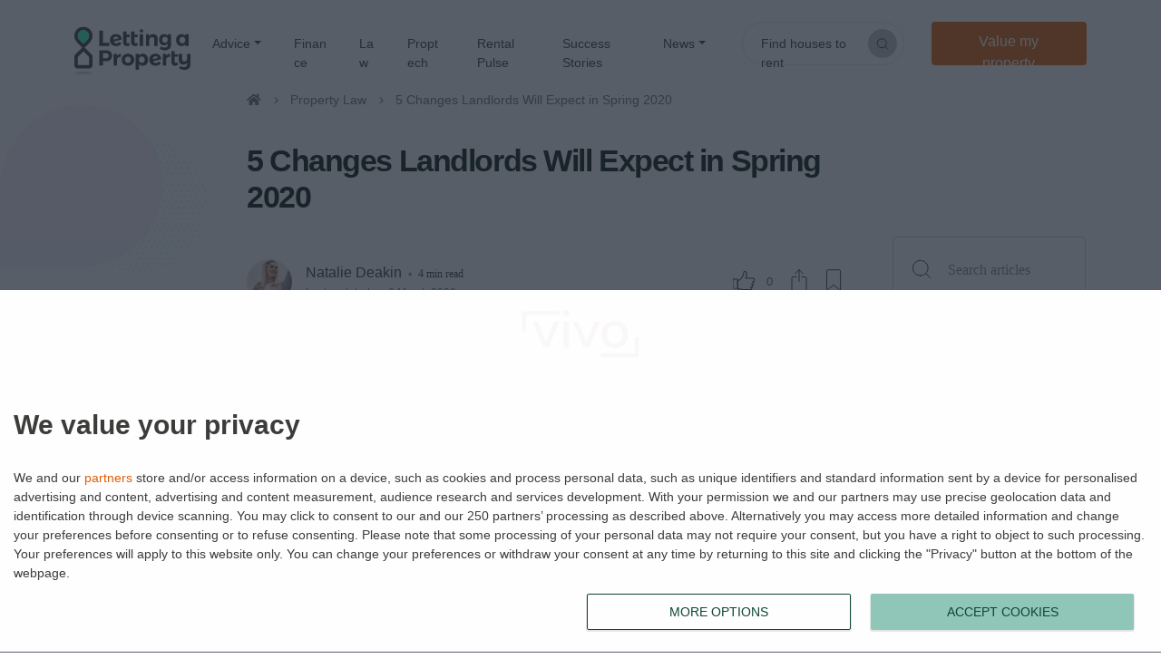

--- FILE ---
content_type: text/html; charset=UTF-8
request_url: https://www.lettingaproperty.com/landlord/blog/5-changes-landlords-can-expect-spring-2020/
body_size: 28788
content:
<!doctype html>
<html lang="en-GB">

<head>
    <meta charset="UTF-8">
    <meta name="viewport" content="width=device-width, initial-scale=1">
    <link rel="profile" href="https://gmpg.org/xfn/11">
    <!-- Favicons -->
    <link rel="apple-touch-icon" sizes="180x180" href="https://www.lettingaproperty.com/landlord/blog/wp-content/themes/bootscore-5-child/img/favicon/apple-touch-icon.png">
    <link rel="icon" type="image/png" sizes="32x32" href="https://www.lettingaproperty.com/landlord/blog/wp-content/themes/bootscore-5-child/img/favicon/favicon-32x32.png">
    <link rel="icon" type="image/png" sizes="16x16" href="https://www.lettingaproperty.com/landlord/blog/wp-content/themes/bootscore-5-child/img/favicon/favicon-16x16.png">
    <link rel="manifest" href="https://www.lettingaproperty.com/landlord/blog/wp-content/themes/bootscore-5-child/img/favicon/site.webmanifest">
    <link rel="mask-icon" href="https://www.lettingaproperty.com/landlord/blog/wp-content/themes/bootscore-5-child/img/favicon/safari-pinned-tab.svg" color="#0d6efd">
    <meta name="msapplication-TileColor" content="#ffffff">
    <meta name="theme-color" content="#ffffff">
    <!-- Load Custom Fonts -->
    <link rel="preconnect" href="https://fonts.googleapis.com">
	<link rel="preconnect" href="https://fonts.gstatic.com" crossorigin>
	<link href="https://fonts.googleapis.com/css2?family=Montserrat:wght@400;500;600&display=swap" rel="stylesheet">
    <!-- Loads the internal WP jQuery. Required if a 3rd party plugin loads jQuery in header instead in footer -->
        <meta name='robots' content='index, follow, max-image-preview:large, max-snippet:-1, max-video-preview:-1' />
<!-- Google tag (gtag.js) consent mode dataLayer added by Site Kit -->
<script type="text/javascript" id="google_gtagjs-js-consent-mode-data-layer">
/* <![CDATA[ */
window.dataLayer = window.dataLayer || [];function gtag(){dataLayer.push(arguments);}
gtag('consent', 'default', {"ad_personalization":"denied","ad_storage":"denied","ad_user_data":"denied","analytics_storage":"denied","functionality_storage":"denied","security_storage":"denied","personalization_storage":"denied","region":["AT","BE","BG","CH","CY","CZ","DE","DK","EE","ES","FI","FR","GB","GR","HR","HU","IE","IS","IT","LI","LT","LU","LV","MT","NL","NO","PL","PT","RO","SE","SI","SK"],"wait_for_update":500});
window._googlesitekitConsentCategoryMap = {"statistics":["analytics_storage"],"marketing":["ad_storage","ad_user_data","ad_personalization"],"functional":["functionality_storage","security_storage"],"preferences":["personalization_storage"]};
window._googlesitekitConsents = {"ad_personalization":"denied","ad_storage":"denied","ad_user_data":"denied","analytics_storage":"denied","functionality_storage":"denied","security_storage":"denied","personalization_storage":"denied","region":["AT","BE","BG","CH","CY","CZ","DE","DK","EE","ES","FI","FR","GB","GR","HR","HU","IE","IS","IT","LI","LT","LU","LV","MT","NL","NO","PL","PT","RO","SE","SI","SK"],"wait_for_update":500};
/* ]]> */
</script>
<!-- End Google tag (gtag.js) consent mode dataLayer added by Site Kit -->

	<!-- This site is optimized with the Yoast SEO plugin v26.5 - https://yoast.com/wordpress/plugins/seo/ -->
	<title>2020 for Landlords and the PRS - 5 Changes to Prepare for in Spring 2020</title>
	<meta name="description" content="2020 is full of legal changes for landlords and letting agents. Here&#039;s what you can expect from March to May this year." />
	<link rel="canonical" href="https://www.lettingaproperty.com/landlord/blog/5-changes-landlords-can-expect-spring-2020/" />
	<meta property="og:locale" content="en_GB" />
	<meta property="og:type" content="article" />
	<meta property="og:title" content="2020 for Landlords and the PRS - 5 Changes to Prepare for in Spring 2020" />
	<meta property="og:description" content="2020 is full of legal changes for landlords and letting agents. Here&#039;s what you can expect from March to May this year." />
	<meta property="og:url" content="https://www.lettingaproperty.com/landlord/blog/5-changes-landlords-can-expect-spring-2020/" />
	<meta property="og:site_name" content="Landlord Blog" />
	<meta property="article:publisher" content="https://www.facebook.com/lettingaproperty/" />
	<meta property="article:published_time" content="2020-03-06T13:16:59+00:00" />
	<meta property="og:image" content="https:https://www.lettingaproperty.com/landlord/blog/wp-content/uploads/2020/03/private-rental-sector-1.png" />
	<meta property="og:image:width" content="748" />
	<meta property="og:image:height" content="350" />
	<meta property="og:image:type" content="image/png" />
	<meta name="author" content="Natalie Deakin" />
	<meta name="twitter:card" content="summary_large_image" />
	<meta name="twitter:creator" content="@lettingproperty" />
	<meta name="twitter:site" content="@lettingproperty" />
	<meta name="twitter:label1" content="Written by" />
	<meta name="twitter:data1" content="Natalie Deakin" />
	<meta name="twitter:label2" content="Estimated reading time" />
	<meta name="twitter:data2" content="6 minutes" />
	<script type="application/ld+json" class="yoast-schema-graph">{"@context":"https://schema.org","@graph":[{"@type":"Article","@id":"https://www.lettingaproperty.com/landlord/blog/5-changes-landlords-can-expect-spring-2020/#article","isPartOf":{"@id":"https://www.lettingaproperty.com/landlord/blog/5-changes-landlords-can-expect-spring-2020/"},"author":{"name":"Natalie Deakin","@id":"https://www.lettingaproperty.com/landlord/blog/#/schema/person/74a98476cf72cf286e19ea334cb016fa"},"headline":"5 Changes Landlords Will Expect in Spring 2020","datePublished":"2020-03-06T13:16:59+00:00","mainEntityOfPage":{"@id":"https://www.lettingaproperty.com/landlord/blog/5-changes-landlords-can-expect-spring-2020/"},"wordCount":1151,"commentCount":0,"publisher":{"@id":"https://www.lettingaproperty.com/landlord/blog/#organization"},"image":{"@id":"https://www.lettingaproperty.com/landlord/blog/5-changes-landlords-can-expect-spring-2020/#primaryimage"},"thumbnailUrl":"https://www.lettingaproperty.com/landlord/blog/wp-content/uploads/2020/03/private-rental-sector-1.png","keywords":["Electrical Installation Condition Report","Energy Performance Certificates","Landlord Tax"],"articleSection":["Property Law"],"inLanguage":"en-GB","potentialAction":[{"@type":"CommentAction","name":"Comment","target":["https://www.lettingaproperty.com/landlord/blog/5-changes-landlords-can-expect-spring-2020/#respond"]}]},{"@type":"WebPage","@id":"https://www.lettingaproperty.com/landlord/blog/5-changes-landlords-can-expect-spring-2020/","url":"https://www.lettingaproperty.com/landlord/blog/5-changes-landlords-can-expect-spring-2020/","name":"2020 for Landlords and the PRS - 5 Changes to Prepare for in Spring 2020","isPartOf":{"@id":"https://www.lettingaproperty.com/landlord/blog/#website"},"primaryImageOfPage":{"@id":"https://www.lettingaproperty.com/landlord/blog/5-changes-landlords-can-expect-spring-2020/#primaryimage"},"image":{"@id":"https://www.lettingaproperty.com/landlord/blog/5-changes-landlords-can-expect-spring-2020/#primaryimage"},"thumbnailUrl":"https://www.lettingaproperty.com/landlord/blog/wp-content/uploads/2020/03/private-rental-sector-1.png","datePublished":"2020-03-06T13:16:59+00:00","description":"2020 is full of legal changes for landlords and letting agents. Here's what you can expect from March to May this year.","breadcrumb":{"@id":"https://www.lettingaproperty.com/landlord/blog/5-changes-landlords-can-expect-spring-2020/#breadcrumb"},"inLanguage":"en-GB","potentialAction":[{"@type":"ReadAction","target":["https://www.lettingaproperty.com/landlord/blog/5-changes-landlords-can-expect-spring-2020/"]}]},{"@type":"ImageObject","inLanguage":"en-GB","@id":"https://www.lettingaproperty.com/landlord/blog/5-changes-landlords-can-expect-spring-2020/#primaryimage","url":"https://www.lettingaproperty.com/landlord/blog/wp-content/uploads/2020/03/private-rental-sector-1.png","contentUrl":"https://www.lettingaproperty.com/landlord/blog/wp-content/uploads/2020/03/private-rental-sector-1.png","width":748,"height":350,"caption":"private rental sector"},{"@type":"BreadcrumbList","@id":"https://www.lettingaproperty.com/landlord/blog/5-changes-landlords-can-expect-spring-2020/#breadcrumb","itemListElement":[{"@type":"ListItem","position":1,"name":"Home","item":"https://www.lettingaproperty.com/landlord/blog/"},{"@type":"ListItem","position":2,"name":"Property Law","item":"https://www.lettingaproperty.com/landlord/blog/category/property-law/"},{"@type":"ListItem","position":3,"name":"5 Changes Landlords Will Expect in Spring 2020"}]},{"@type":"WebSite","@id":"https://www.lettingaproperty.com/landlord/blog/#website","url":"https://www.lettingaproperty.com/landlord/blog/","name":"Landlord Blog","description":"from LettingaProperty.com","publisher":{"@id":"https://www.lettingaproperty.com/landlord/blog/#organization"},"potentialAction":[{"@type":"SearchAction","target":{"@type":"EntryPoint","urlTemplate":"https://www.lettingaproperty.com/landlord/blog/?s={search_term_string}"},"query-input":{"@type":"PropertyValueSpecification","valueRequired":true,"valueName":"search_term_string"}}],"inLanguage":"en-GB"},{"@type":"Organization","@id":"https://www.lettingaproperty.com/landlord/blog/#organization","name":"LettingaProperty.com","url":"https://www.lettingaproperty.com/landlord/blog/","logo":{"@type":"ImageObject","inLanguage":"en-GB","@id":"https://www.lettingaproperty.com/landlord/blog/#/schema/logo/image/","url":"https://www.lettingaproperty.com/landlord/blog/wp-content/uploads/2025/05/LettingaProperty.com-Blog-LOGO.png","contentUrl":"https://www.lettingaproperty.com/landlord/blog/wp-content/uploads/2025/05/LettingaProperty.com-Blog-LOGO.png","width":800,"height":800,"caption":"LettingaProperty.com"},"image":{"@id":"https://www.lettingaproperty.com/landlord/blog/#/schema/logo/image/"},"sameAs":["https://www.facebook.com/lettingaproperty/","https://x.com/lettingproperty","https://www.linkedin.com/company/lettingaproperty-com/","https://www.tiktok.com/@lettingaproperty.com?lang=en"]},{"@type":"Person","@id":"https://www.lettingaproperty.com/landlord/blog/#/schema/person/74a98476cf72cf286e19ea334cb016fa","name":"Natalie Deakin","image":{"@type":"ImageObject","inLanguage":"en-GB","@id":"https://www.lettingaproperty.com/landlord/blog/#/schema/person/image/","url":"https://www.lettingaproperty.com/landlord/blog/wp-content/uploads/2022/09/Natalie-Profile-Photo-150x150.jpg","contentUrl":"https://www.lettingaproperty.com/landlord/blog/wp-content/uploads/2022/09/Natalie-Profile-Photo-150x150.jpg","caption":"Natalie Deakin"},"url":"https://www.lettingaproperty.com/landlord/blog/author/natalie-deakin/"}]}</script>
	<!-- / Yoast SEO plugin. -->


<link rel='dns-prefetch' href='//www.googletagmanager.com' />
<link rel="alternate" type="application/rss+xml" title="Landlord Blog &raquo; Feed" href="https://www.lettingaproperty.com/landlord/blog/feed/" />
<link rel="alternate" type="application/rss+xml" title="Landlord Blog &raquo; Comments Feed" href="https://www.lettingaproperty.com/landlord/blog/comments/feed/" />
<link rel="alternate" type="application/rss+xml" title="Landlord Blog &raquo; 5 Changes Landlords Will Expect in Spring 2020 Comments Feed" href="https://www.lettingaproperty.com/landlord/blog/5-changes-landlords-can-expect-spring-2020/feed/" />
<link rel="alternate" title="oEmbed (JSON)" type="application/json+oembed" href="https://www.lettingaproperty.com/landlord/blog/wp-json/oembed/1.0/embed?url=https%3A%2F%2Fwww.lettingaproperty.com%2Flandlord%2Fblog%2F5-changes-landlords-can-expect-spring-2020%2F" />
<link rel="alternate" title="oEmbed (XML)" type="text/xml+oembed" href="https://www.lettingaproperty.com/landlord/blog/wp-json/oembed/1.0/embed?url=https%3A%2F%2Fwww.lettingaproperty.com%2Flandlord%2Fblog%2F5-changes-landlords-can-expect-spring-2020%2F&#038;format=xml" />
<style id='wp-img-auto-sizes-contain-inline-css' type='text/css'>
img:is([sizes=auto i],[sizes^="auto," i]){contain-intrinsic-size:3000px 1500px}
/*# sourceURL=wp-img-auto-sizes-contain-inline-css */
</style>
<style id='wp-emoji-styles-inline-css' type='text/css'>

	img.wp-smiley, img.emoji {
		display: inline !important;
		border: none !important;
		box-shadow: none !important;
		height: 1em !important;
		width: 1em !important;
		margin: 0 0.07em !important;
		vertical-align: -0.1em !important;
		background: none !important;
		padding: 0 !important;
	}
/*# sourceURL=wp-emoji-styles-inline-css */
</style>
<link rel='stylesheet' id='contact-form-7-css' href='https://www.lettingaproperty.com/landlord/blog/wp-content/plugins/contact-form-7/includes/css/styles.css?ver=6.1.4' type='text/css' media='all' />
<link rel='stylesheet' id='wp-ulike-css' href='https://www.lettingaproperty.com/landlord/blog/wp-content/plugins/wp-ulike/assets/css/wp-ulike.min.css?ver=4.8.1' type='text/css' media='all' />
<link rel='stylesheet' id='ppress-frontend-css' href='https://www.lettingaproperty.com/landlord/blog/wp-content/plugins/wp-user-avatar/assets/css/frontend.min.css?ver=4.16.7' type='text/css' media='all' />
<link rel='stylesheet' id='ppress-flatpickr-css' href='https://www.lettingaproperty.com/landlord/blog/wp-content/plugins/wp-user-avatar/assets/flatpickr/flatpickr.min.css?ver=4.16.7' type='text/css' media='all' />
<link rel='stylesheet' id='ppress-select2-css' href='https://www.lettingaproperty.com/landlord/blog/wp-content/plugins/wp-user-avatar/assets/select2/select2.min.css?ver=6.9' type='text/css' media='all' />
<link rel='stylesheet' id='wp-ulike-pro-css' href='https://www.lettingaproperty.com/landlord/blog/wp-content/plugins/wp-ulike-pro/public/assets/css/wp-ulike-pro.min.css?ver=1.9.8' type='text/css' media='all' />
<link rel='stylesheet' id='parent-style-css' href='https://www.lettingaproperty.com/landlord/blog/wp-content/themes/bootscore-5/style.css?ver=6.9' type='text/css' media='all' />
<link rel='stylesheet' id='bootscore-style-css' href='https://www.lettingaproperty.com/landlord/blog/wp-content/themes/bootscore-5-child/style.css?ver=202209211145' type='text/css' media='all' />
<link rel='stylesheet' id='bootstrap-css' href='https://www.lettingaproperty.com/landlord/blog/wp-content/themes/bootscore-5/css/lib/bootstrap.min.css?ver=202209211145' type='text/css' media='all' />
<link rel='stylesheet' id='fontawesome-css' href='https://www.lettingaproperty.com/landlord/blog/wp-content/themes/bootscore-5/css/lib/fontawesome.min.css?ver=202209211145' type='text/css' media='all' />
<link rel='stylesheet' id='wpdiscuz-frontend-css-css' href='https://www.lettingaproperty.com/landlord/blog/wp-content/plugins/wpdiscuz/themes/default/style.css?ver=7.6.38' type='text/css' media='all' />
<style id='wpdiscuz-frontend-css-inline-css' type='text/css'>
 #wpdcom .wpd-blog-administrator .wpd-comment-label{color:#ffffff;background-color:#00B38F;border:none}#wpdcom .wpd-blog-administrator .wpd-comment-author, #wpdcom .wpd-blog-administrator .wpd-comment-author a{color:#00B38F}#wpdcom.wpd-layout-1 .wpd-comment .wpd-blog-administrator .wpd-avatar img{border-color:#00B38F}#wpdcom.wpd-layout-2 .wpd-comment.wpd-reply .wpd-comment-wrap.wpd-blog-administrator{border-left:3px solid #00B38F}#wpdcom.wpd-layout-2 .wpd-comment .wpd-blog-administrator .wpd-avatar img{border-bottom-color:#00B38F}#wpdcom.wpd-layout-3 .wpd-blog-administrator .wpd-comment-subheader{border-top:1px dashed #00B38F}#wpdcom.wpd-layout-3 .wpd-reply .wpd-blog-administrator .wpd-comment-right{border-left:1px solid #00B38F}#wpdcom .wpd-blog-editor .wpd-comment-label{color:#ffffff;background-color:#00B38F;border:none}#wpdcom .wpd-blog-editor .wpd-comment-author, #wpdcom .wpd-blog-editor .wpd-comment-author a{color:#00B38F}#wpdcom.wpd-layout-1 .wpd-comment .wpd-blog-editor .wpd-avatar img{border-color:#00B38F}#wpdcom.wpd-layout-2 .wpd-comment.wpd-reply .wpd-comment-wrap.wpd-blog-editor{border-left:3px solid #00B38F}#wpdcom.wpd-layout-2 .wpd-comment .wpd-blog-editor .wpd-avatar img{border-bottom-color:#00B38F}#wpdcom.wpd-layout-3 .wpd-blog-editor .wpd-comment-subheader{border-top:1px dashed #00B38F}#wpdcom.wpd-layout-3 .wpd-reply .wpd-blog-editor .wpd-comment-right{border-left:1px solid #00B38F}#wpdcom .wpd-blog-author .wpd-comment-label{color:#ffffff;background-color:#00B38F;border:none}#wpdcom .wpd-blog-author .wpd-comment-author, #wpdcom .wpd-blog-author .wpd-comment-author a{color:#00B38F}#wpdcom.wpd-layout-1 .wpd-comment .wpd-blog-author .wpd-avatar img{border-color:#00B38F}#wpdcom.wpd-layout-2 .wpd-comment .wpd-blog-author .wpd-avatar img{border-bottom-color:#00B38F}#wpdcom.wpd-layout-3 .wpd-blog-author .wpd-comment-subheader{border-top:1px dashed #00B38F}#wpdcom.wpd-layout-3 .wpd-reply .wpd-blog-author .wpd-comment-right{border-left:1px solid #00B38F}#wpdcom .wpd-blog-contributor .wpd-comment-label{color:#ffffff;background-color:#00B38F;border:none}#wpdcom .wpd-blog-contributor .wpd-comment-author, #wpdcom .wpd-blog-contributor .wpd-comment-author a{color:#00B38F}#wpdcom.wpd-layout-1 .wpd-comment .wpd-blog-contributor .wpd-avatar img{border-color:#00B38F}#wpdcom.wpd-layout-2 .wpd-comment .wpd-blog-contributor .wpd-avatar img{border-bottom-color:#00B38F}#wpdcom.wpd-layout-3 .wpd-blog-contributor .wpd-comment-subheader{border-top:1px dashed #00B38F}#wpdcom.wpd-layout-3 .wpd-reply .wpd-blog-contributor .wpd-comment-right{border-left:1px solid #00B38F}#wpdcom .wpd-blog-subscriber .wpd-comment-label{color:#ffffff;background-color:#00B38F;border:none}#wpdcom .wpd-blog-subscriber .wpd-comment-author, #wpdcom .wpd-blog-subscriber .wpd-comment-author a{color:#00B38F}#wpdcom.wpd-layout-2 .wpd-comment .wpd-blog-subscriber .wpd-avatar img{border-bottom-color:#00B38F}#wpdcom.wpd-layout-3 .wpd-blog-subscriber .wpd-comment-subheader{border-top:1px dashed #00B38F}#wpdcom .wpd-blog-wpseo_manager .wpd-comment-label{color:#ffffff;background-color:#00B38F;border:none}#wpdcom .wpd-blog-wpseo_manager .wpd-comment-author, #wpdcom .wpd-blog-wpseo_manager .wpd-comment-author a{color:#00B38F}#wpdcom.wpd-layout-1 .wpd-comment .wpd-blog-wpseo_manager .wpd-avatar img{border-color:#00B38F}#wpdcom.wpd-layout-2 .wpd-comment .wpd-blog-wpseo_manager .wpd-avatar img{border-bottom-color:#00B38F}#wpdcom.wpd-layout-3 .wpd-blog-wpseo_manager .wpd-comment-subheader{border-top:1px dashed #00B38F}#wpdcom.wpd-layout-3 .wpd-reply .wpd-blog-wpseo_manager .wpd-comment-right{border-left:1px solid #00B38F}#wpdcom .wpd-blog-wpseo_editor .wpd-comment-label{color:#ffffff;background-color:#00B38F;border:none}#wpdcom .wpd-blog-wpseo_editor .wpd-comment-author, #wpdcom .wpd-blog-wpseo_editor .wpd-comment-author a{color:#00B38F}#wpdcom.wpd-layout-1 .wpd-comment .wpd-blog-wpseo_editor .wpd-avatar img{border-color:#00B38F}#wpdcom.wpd-layout-2 .wpd-comment .wpd-blog-wpseo_editor .wpd-avatar img{border-bottom-color:#00B38F}#wpdcom.wpd-layout-3 .wpd-blog-wpseo_editor .wpd-comment-subheader{border-top:1px dashed #00B38F}#wpdcom.wpd-layout-3 .wpd-reply .wpd-blog-wpseo_editor .wpd-comment-right{border-left:1px solid #00B38F}#wpdcom .wpd-blog-post_author .wpd-comment-label{color:#ffffff;background-color:#00B38F;border:none}#wpdcom .wpd-blog-post_author .wpd-comment-author, #wpdcom .wpd-blog-post_author .wpd-comment-author a{color:#00B38F}#wpdcom .wpd-blog-post_author .wpd-avatar img{border-color:#00B38F}#wpdcom.wpd-layout-1 .wpd-comment .wpd-blog-post_author .wpd-avatar img{border-color:#00B38F}#wpdcom.wpd-layout-2 .wpd-comment.wpd-reply .wpd-comment-wrap.wpd-blog-post_author{border-left:3px solid #00B38F}#wpdcom.wpd-layout-2 .wpd-comment .wpd-blog-post_author .wpd-avatar img{border-bottom-color:#00B38F}#wpdcom.wpd-layout-3 .wpd-blog-post_author .wpd-comment-subheader{border-top:1px dashed #00B38F}#wpdcom.wpd-layout-3 .wpd-reply .wpd-blog-post_author .wpd-comment-right{border-left:1px solid #00B38F}#wpdcom .wpd-blog-guest .wpd-comment-label{color:#ffffff;background-color:#00B38F;border:none}#wpdcom .wpd-blog-guest .wpd-comment-author, #wpdcom .wpd-blog-guest .wpd-comment-author a{color:#00B38F}#wpdcom.wpd-layout-3 .wpd-blog-guest .wpd-comment-subheader{border-top:1px dashed #00B38F}#comments, #respond, .comments-area, #wpdcom{}#wpdcom .ql-editor > *{color:#777777}#wpdcom .ql-editor::before{}#wpdcom .ql-toolbar{border:1px solid #DDDDDD;border-top:none}#wpdcom .ql-container{border:1px solid #DDDDDD;border-bottom:none}#wpdcom .wpd-form-row .wpdiscuz-item input[type="text"], #wpdcom .wpd-form-row .wpdiscuz-item input[type="email"], #wpdcom .wpd-form-row .wpdiscuz-item input[type="url"], #wpdcom .wpd-form-row .wpdiscuz-item input[type="color"], #wpdcom .wpd-form-row .wpdiscuz-item input[type="date"], #wpdcom .wpd-form-row .wpdiscuz-item input[type="datetime"], #wpdcom .wpd-form-row .wpdiscuz-item input[type="datetime-local"], #wpdcom .wpd-form-row .wpdiscuz-item input[type="month"], #wpdcom .wpd-form-row .wpdiscuz-item input[type="number"], #wpdcom .wpd-form-row .wpdiscuz-item input[type="time"], #wpdcom textarea, #wpdcom select{border:1px solid #DDDDDD;color:#777777}#wpdcom .wpd-form-row .wpdiscuz-item textarea{border:1px solid #DDDDDD}#wpdcom input::placeholder, #wpdcom textarea::placeholder, #wpdcom input::-moz-placeholder, #wpdcom textarea::-webkit-input-placeholder{}#wpdcom .wpd-comment-text{color:#777777}#wpdcom .wpd-thread-head .wpd-thread-info{border-bottom:2px solid #00B38F}#wpdcom .wpd-thread-head .wpd-thread-info.wpd-reviews-tab svg{fill:#00B38F}#wpdcom .wpd-thread-head .wpdiscuz-user-settings{border-bottom:2px solid #00B38F}#wpdcom .wpd-thread-head .wpdiscuz-user-settings:hover{color:#00B38F}#wpdcom .wpd-comment .wpd-follow-link:hover{color:#00B38F}#wpdcom .wpd-comment-status .wpd-sticky{color:#00B38F}#wpdcom .wpd-thread-filter .wpdf-active{color:#00B38F;border-bottom-color:#00B38F}#wpdcom .wpd-comment-info-bar{border:1px dashed #33c3a6;background:#e6f8f4}#wpdcom .wpd-comment-info-bar .wpd-current-view i{color:#00B38F}#wpdcom .wpd-filter-view-all:hover{background:#00B38F}#wpdcom .wpdiscuz-item .wpdiscuz-rating > label{color:#DDDDDD}#wpdcom .wpdiscuz-item .wpdiscuz-rating:not(:checked) > label:hover, .wpdiscuz-rating:not(:checked) > label:hover ~ label{}#wpdcom .wpdiscuz-item .wpdiscuz-rating > input ~ label:hover, #wpdcom .wpdiscuz-item .wpdiscuz-rating > input:not(:checked) ~ label:hover ~ label, #wpdcom .wpdiscuz-item .wpdiscuz-rating > input:not(:checked) ~ label:hover ~ label{color:#FFED85}#wpdcom .wpdiscuz-item .wpdiscuz-rating > input:checked ~ label:hover, #wpdcom .wpdiscuz-item .wpdiscuz-rating > input:checked ~ label:hover, #wpdcom .wpdiscuz-item .wpdiscuz-rating > label:hover ~ input:checked ~ label, #wpdcom .wpdiscuz-item .wpdiscuz-rating > input:checked + label:hover ~ label, #wpdcom .wpdiscuz-item .wpdiscuz-rating > input:checked ~ label:hover ~ label, .wpd-custom-field .wcf-active-star, #wpdcom .wpdiscuz-item .wpdiscuz-rating > input:checked ~ label{color:#FFD700}#wpd-post-rating .wpd-rating-wrap .wpd-rating-stars svg .wpd-star{fill:#DDDDDD}#wpd-post-rating .wpd-rating-wrap .wpd-rating-stars svg .wpd-active{fill:#FFD700}#wpd-post-rating .wpd-rating-wrap .wpd-rate-starts svg .wpd-star{fill:#DDDDDD}#wpd-post-rating .wpd-rating-wrap .wpd-rate-starts:hover svg .wpd-star{fill:#FFED85}#wpd-post-rating.wpd-not-rated .wpd-rating-wrap .wpd-rate-starts svg:hover ~ svg .wpd-star{fill:#DDDDDD}.wpdiscuz-post-rating-wrap .wpd-rating .wpd-rating-wrap .wpd-rating-stars svg .wpd-star{fill:#DDDDDD}.wpdiscuz-post-rating-wrap .wpd-rating .wpd-rating-wrap .wpd-rating-stars svg .wpd-active{fill:#FFD700}#wpdcom .wpd-comment .wpd-follow-active{color:#ff7a00}#wpdcom .page-numbers{color:#555;border:#555 1px solid}#wpdcom span.current{background:#555}#wpdcom.wpd-layout-1 .wpd-new-loaded-comment > .wpd-comment-wrap > .wpd-comment-right{background:#FFFAD6}#wpdcom.wpd-layout-2 .wpd-new-loaded-comment.wpd-comment > .wpd-comment-wrap > .wpd-comment-right{background:#FFFAD6}#wpdcom.wpd-layout-2 .wpd-new-loaded-comment.wpd-comment.wpd-reply > .wpd-comment-wrap > .wpd-comment-right{background:transparent}#wpdcom.wpd-layout-2 .wpd-new-loaded-comment.wpd-comment.wpd-reply > .wpd-comment-wrap{background:#FFFAD6}#wpdcom.wpd-layout-3 .wpd-new-loaded-comment.wpd-comment > .wpd-comment-wrap > .wpd-comment-right{background:#FFFAD6}#wpdcom .wpd-follow:hover i, #wpdcom .wpd-unfollow:hover i, #wpdcom .wpd-comment .wpd-follow-active:hover i{color:#00B38F}#wpdcom .wpdiscuz-readmore{cursor:pointer;color:#00B38F}.wpd-custom-field .wcf-pasiv-star, #wpcomm .wpdiscuz-item .wpdiscuz-rating > label{color:#DDDDDD}.wpd-wrapper .wpd-list-item.wpd-active{border-top:3px solid #00B38F}#wpdcom.wpd-layout-2 .wpd-comment.wpd-reply.wpd-unapproved-comment .wpd-comment-wrap{border-left:3px solid #FFFAD6}#wpdcom.wpd-layout-3 .wpd-comment.wpd-reply.wpd-unapproved-comment .wpd-comment-right{border-left:1px solid #FFFAD6}#wpdcom .wpd-prim-button{background-color:#07B290;color:#FFFFFF}#wpdcom .wpd_label__check i.wpdicon-on{color:#07B290;border:1px solid #83d9c8}#wpd-bubble-wrapper #wpd-bubble-all-comments-count{color:#1DB99A}#wpd-bubble-wrapper > div{background-color:#1DB99A}#wpd-bubble-wrapper > #wpd-bubble #wpd-bubble-add-message{background-color:#1DB99A}#wpd-bubble-wrapper > #wpd-bubble #wpd-bubble-add-message::before{border-left-color:#1DB99A;border-right-color:#1DB99A}#wpd-bubble-wrapper.wpd-right-corner > #wpd-bubble #wpd-bubble-add-message::before{border-left-color:#1DB99A;border-right-color:#1DB99A}.wpd-inline-icon-wrapper path.wpd-inline-icon-first{fill:#1DB99A}.wpd-inline-icon-count{background-color:#1DB99A}.wpd-inline-icon-count::before{border-right-color:#1DB99A}.wpd-inline-form-wrapper::before{border-bottom-color:#1DB99A}.wpd-inline-form-question{background-color:#1DB99A}.wpd-inline-form{background-color:#1DB99A}.wpd-last-inline-comments-wrapper{border-color:#1DB99A}.wpd-last-inline-comments-wrapper::before{border-bottom-color:#1DB99A}.wpd-last-inline-comments-wrapper .wpd-view-all-inline-comments{background:#1DB99A}.wpd-last-inline-comments-wrapper .wpd-view-all-inline-comments:hover,.wpd-last-inline-comments-wrapper .wpd-view-all-inline-comments:active,.wpd-last-inline-comments-wrapper .wpd-view-all-inline-comments:focus{background-color:#1DB99A}#wpdcom .ql-snow .ql-tooltip[data-mode="link"]::before{content:"Enter link:"}#wpdcom .ql-snow .ql-tooltip.ql-editing a.ql-action::after{content:"Save"}.comments-area{width:auto}
/*# sourceURL=wpdiscuz-frontend-css-inline-css */
</style>
<link rel='stylesheet' id='wpdiscuz-fa-css' href='https://www.lettingaproperty.com/landlord/blog/wp-content/plugins/wpdiscuz/assets/third-party/font-awesome-5.13.0/css/fa.min.css?ver=7.6.38' type='text/css' media='all' />
<link rel='stylesheet' id='wpdiscuz-combo-css-css' href='https://www.lettingaproperty.com/landlord/blog/wp-content/plugins/wpdiscuz/assets/css/wpdiscuz-combo.min.css?ver=6.9' type='text/css' media='all' />
<script type="text/javascript" src="https://www.lettingaproperty.com/landlord/blog/wp-includes/js/jquery/jquery.min.js?ver=3.7.1" id="jquery-core-js"></script>
<script type="text/javascript" src="https://www.lettingaproperty.com/landlord/blog/wp-includes/js/jquery/jquery-migrate.min.js?ver=3.4.1" id="jquery-migrate-js"></script>
<script type="text/javascript" src="https://www.lettingaproperty.com/landlord/blog/wp-content/plugins/wp-user-avatar/assets/flatpickr/flatpickr.min.js?ver=4.16.7" id="ppress-flatpickr-js"></script>
<script type="text/javascript" src="https://www.lettingaproperty.com/landlord/blog/wp-content/plugins/wp-user-avatar/assets/select2/select2.min.js?ver=4.16.7" id="ppress-select2-js"></script>

<!-- Google tag (gtag.js) snippet added by Site Kit -->
<!-- Google Analytics snippet added by Site Kit -->
<script type="text/javascript" src="https://www.googletagmanager.com/gtag/js?id=G-VL1QN68XDY" id="google_gtagjs-js" async></script>
<script type="text/javascript" id="google_gtagjs-js-after">
/* <![CDATA[ */
window.dataLayer = window.dataLayer || [];function gtag(){dataLayer.push(arguments);}
gtag("set","linker",{"domains":["www.lettingaproperty.com"]});
gtag("js", new Date());
gtag("set", "developer_id.dZTNiMT", true);
gtag("config", "G-VL1QN68XDY", {"googlesitekit_post_type":"post"});
 window._googlesitekit = window._googlesitekit || {}; window._googlesitekit.throttledEvents = []; window._googlesitekit.gtagEvent = (name, data) => { var key = JSON.stringify( { name, data } ); if ( !! window._googlesitekit.throttledEvents[ key ] ) { return; } window._googlesitekit.throttledEvents[ key ] = true; setTimeout( () => { delete window._googlesitekit.throttledEvents[ key ]; }, 5 ); gtag( "event", name, { ...data, event_source: "site-kit" } ); }; 
//# sourceURL=google_gtagjs-js-after
/* ]]> */
</script>
<link rel="https://api.w.org/" href="https://www.lettingaproperty.com/landlord/blog/wp-json/" /><link rel="alternate" title="JSON" type="application/json" href="https://www.lettingaproperty.com/landlord/blog/wp-json/wp/v2/posts/8937" /><link rel="EditURI" type="application/rsd+xml" title="RSD" href="https://www.lettingaproperty.com/landlord/blog/xmlrpc.php?rsd" />
<meta name="generator" content="WordPress 6.9" />
<link rel='shortlink' href='https://www.lettingaproperty.com/landlord/blog/?p=8937' />
<meta name="generator" content="Site Kit by Google 1.168.0" />		<script type="text/javascript">
				(function(c,l,a,r,i,t,y){
					c[a]=c[a]||function(){(c[a].q=c[a].q||[]).push(arguments)};t=l.createElement(r);t.async=1;
					t.src="https://www.clarity.ms/tag/"+i+"?ref=wordpress";y=l.getElementsByTagName(r)[0];y.parentNode.insertBefore(t,y);
				})(window, document, "clarity", "script", "f55m9ldyh2");
		</script>
		<link rel="llms-sitemap" href="https://www.lettingaproperty.com/landlord/blog/llms.txt" />
<link rel="pingback" href="https://www.lettingaproperty.com/landlord/blog/xmlrpc.php"><meta name="google-site-verification" content="T9h3CY3iQ5E82UaOexcOSzVkTEl2CQaGps55rLxzcrI"><meta name="google-site-verification" content="d3seDdLpj5G82Fnhfeb08x9wYXgCcpm4giAt0Et2_zY">
<!-- Google Tag Manager snippet added by Site Kit -->
<script type="text/javascript">
/* <![CDATA[ */

			( function( w, d, s, l, i ) {
				w[l] = w[l] || [];
				w[l].push( {'gtm.start': new Date().getTime(), event: 'gtm.js'} );
				var f = d.getElementsByTagName( s )[0],
					j = d.createElement( s ), dl = l != 'dataLayer' ? '&l=' + l : '';
				j.async = true;
				j.src = 'https://www.googletagmanager.com/gtm.js?id=' + i + dl;
				f.parentNode.insertBefore( j, f );
			} )( window, document, 'script', 'dataLayer', 'GTM-KS6VNCR' );
			
/* ]]> */
</script>

<!-- End Google Tag Manager snippet added by Site Kit -->
<style type="text/css">.ulp-form{max-width:480px!important;}</style>		<style type="text/css" id="wp-custom-css">
			.wpdiscuz-item.wc_website-wrapper.wpd-has-icon {
    display: none;
}

@media (max-width: 768px) {
.single-post .entry-content p, .single-post .entry-content ul{
	font-size:19px !important;
}
@media (max-width: 768px) {
h1.page-title {
	font-size:32px !important;
}

		</style>
		<style id='wp-block-heading-inline-css' type='text/css'>
h1:where(.wp-block-heading).has-background,h2:where(.wp-block-heading).has-background,h3:where(.wp-block-heading).has-background,h4:where(.wp-block-heading).has-background,h5:where(.wp-block-heading).has-background,h6:where(.wp-block-heading).has-background{padding:1.25em 2.375em}h1.has-text-align-left[style*=writing-mode]:where([style*=vertical-lr]),h1.has-text-align-right[style*=writing-mode]:where([style*=vertical-rl]),h2.has-text-align-left[style*=writing-mode]:where([style*=vertical-lr]),h2.has-text-align-right[style*=writing-mode]:where([style*=vertical-rl]),h3.has-text-align-left[style*=writing-mode]:where([style*=vertical-lr]),h3.has-text-align-right[style*=writing-mode]:where([style*=vertical-rl]),h4.has-text-align-left[style*=writing-mode]:where([style*=vertical-lr]),h4.has-text-align-right[style*=writing-mode]:where([style*=vertical-rl]),h5.has-text-align-left[style*=writing-mode]:where([style*=vertical-lr]),h5.has-text-align-right[style*=writing-mode]:where([style*=vertical-rl]),h6.has-text-align-left[style*=writing-mode]:where([style*=vertical-lr]),h6.has-text-align-right[style*=writing-mode]:where([style*=vertical-rl]){rotate:180deg}
/*# sourceURL=https://www.lettingaproperty.com/landlord/blog/wp-includes/blocks/heading/style.min.css */
</style>
<style id='wp-block-paragraph-inline-css' type='text/css'>
.is-small-text{font-size:.875em}.is-regular-text{font-size:1em}.is-large-text{font-size:2.25em}.is-larger-text{font-size:3em}.has-drop-cap:not(:focus):first-letter{float:left;font-size:8.4em;font-style:normal;font-weight:100;line-height:.68;margin:.05em .1em 0 0;text-transform:uppercase}body.rtl .has-drop-cap:not(:focus):first-letter{float:none;margin-left:.1em}p.has-drop-cap.has-background{overflow:hidden}:root :where(p.has-background){padding:1.25em 2.375em}:where(p.has-text-color:not(.has-link-color)) a{color:inherit}p.has-text-align-left[style*="writing-mode:vertical-lr"],p.has-text-align-right[style*="writing-mode:vertical-rl"]{rotate:180deg}
/*# sourceURL=https://www.lettingaproperty.com/landlord/blog/wp-includes/blocks/paragraph/style.min.css */
</style>
<style id='global-styles-inline-css' type='text/css'>
:root{--wp--preset--aspect-ratio--square: 1;--wp--preset--aspect-ratio--4-3: 4/3;--wp--preset--aspect-ratio--3-4: 3/4;--wp--preset--aspect-ratio--3-2: 3/2;--wp--preset--aspect-ratio--2-3: 2/3;--wp--preset--aspect-ratio--16-9: 16/9;--wp--preset--aspect-ratio--9-16: 9/16;--wp--preset--color--black: #000000;--wp--preset--color--cyan-bluish-gray: #abb8c3;--wp--preset--color--white: #ffffff;--wp--preset--color--pale-pink: #f78da7;--wp--preset--color--vivid-red: #cf2e2e;--wp--preset--color--luminous-vivid-orange: #ff6900;--wp--preset--color--luminous-vivid-amber: #fcb900;--wp--preset--color--light-green-cyan: #7bdcb5;--wp--preset--color--vivid-green-cyan: #00d084;--wp--preset--color--pale-cyan-blue: #8ed1fc;--wp--preset--color--vivid-cyan-blue: #0693e3;--wp--preset--color--vivid-purple: #9b51e0;--wp--preset--gradient--vivid-cyan-blue-to-vivid-purple: linear-gradient(135deg,rgb(6,147,227) 0%,rgb(155,81,224) 100%);--wp--preset--gradient--light-green-cyan-to-vivid-green-cyan: linear-gradient(135deg,rgb(122,220,180) 0%,rgb(0,208,130) 100%);--wp--preset--gradient--luminous-vivid-amber-to-luminous-vivid-orange: linear-gradient(135deg,rgb(252,185,0) 0%,rgb(255,105,0) 100%);--wp--preset--gradient--luminous-vivid-orange-to-vivid-red: linear-gradient(135deg,rgb(255,105,0) 0%,rgb(207,46,46) 100%);--wp--preset--gradient--very-light-gray-to-cyan-bluish-gray: linear-gradient(135deg,rgb(238,238,238) 0%,rgb(169,184,195) 100%);--wp--preset--gradient--cool-to-warm-spectrum: linear-gradient(135deg,rgb(74,234,220) 0%,rgb(151,120,209) 20%,rgb(207,42,186) 40%,rgb(238,44,130) 60%,rgb(251,105,98) 80%,rgb(254,248,76) 100%);--wp--preset--gradient--blush-light-purple: linear-gradient(135deg,rgb(255,206,236) 0%,rgb(152,150,240) 100%);--wp--preset--gradient--blush-bordeaux: linear-gradient(135deg,rgb(254,205,165) 0%,rgb(254,45,45) 50%,rgb(107,0,62) 100%);--wp--preset--gradient--luminous-dusk: linear-gradient(135deg,rgb(255,203,112) 0%,rgb(199,81,192) 50%,rgb(65,88,208) 100%);--wp--preset--gradient--pale-ocean: linear-gradient(135deg,rgb(255,245,203) 0%,rgb(182,227,212) 50%,rgb(51,167,181) 100%);--wp--preset--gradient--electric-grass: linear-gradient(135deg,rgb(202,248,128) 0%,rgb(113,206,126) 100%);--wp--preset--gradient--midnight: linear-gradient(135deg,rgb(2,3,129) 0%,rgb(40,116,252) 100%);--wp--preset--font-size--small: 13px;--wp--preset--font-size--medium: 20px;--wp--preset--font-size--large: 36px;--wp--preset--font-size--x-large: 42px;--wp--preset--spacing--20: 0.44rem;--wp--preset--spacing--30: 0.67rem;--wp--preset--spacing--40: 1rem;--wp--preset--spacing--50: 1.5rem;--wp--preset--spacing--60: 2.25rem;--wp--preset--spacing--70: 3.38rem;--wp--preset--spacing--80: 5.06rem;--wp--preset--shadow--natural: 6px 6px 9px rgba(0, 0, 0, 0.2);--wp--preset--shadow--deep: 12px 12px 50px rgba(0, 0, 0, 0.4);--wp--preset--shadow--sharp: 6px 6px 0px rgba(0, 0, 0, 0.2);--wp--preset--shadow--outlined: 6px 6px 0px -3px rgb(255, 255, 255), 6px 6px rgb(0, 0, 0);--wp--preset--shadow--crisp: 6px 6px 0px rgb(0, 0, 0);}:where(.is-layout-flex){gap: 0.5em;}:where(.is-layout-grid){gap: 0.5em;}body .is-layout-flex{display: flex;}.is-layout-flex{flex-wrap: wrap;align-items: center;}.is-layout-flex > :is(*, div){margin: 0;}body .is-layout-grid{display: grid;}.is-layout-grid > :is(*, div){margin: 0;}:where(.wp-block-columns.is-layout-flex){gap: 2em;}:where(.wp-block-columns.is-layout-grid){gap: 2em;}:where(.wp-block-post-template.is-layout-flex){gap: 1.25em;}:where(.wp-block-post-template.is-layout-grid){gap: 1.25em;}.has-black-color{color: var(--wp--preset--color--black) !important;}.has-cyan-bluish-gray-color{color: var(--wp--preset--color--cyan-bluish-gray) !important;}.has-white-color{color: var(--wp--preset--color--white) !important;}.has-pale-pink-color{color: var(--wp--preset--color--pale-pink) !important;}.has-vivid-red-color{color: var(--wp--preset--color--vivid-red) !important;}.has-luminous-vivid-orange-color{color: var(--wp--preset--color--luminous-vivid-orange) !important;}.has-luminous-vivid-amber-color{color: var(--wp--preset--color--luminous-vivid-amber) !important;}.has-light-green-cyan-color{color: var(--wp--preset--color--light-green-cyan) !important;}.has-vivid-green-cyan-color{color: var(--wp--preset--color--vivid-green-cyan) !important;}.has-pale-cyan-blue-color{color: var(--wp--preset--color--pale-cyan-blue) !important;}.has-vivid-cyan-blue-color{color: var(--wp--preset--color--vivid-cyan-blue) !important;}.has-vivid-purple-color{color: var(--wp--preset--color--vivid-purple) !important;}.has-black-background-color{background-color: var(--wp--preset--color--black) !important;}.has-cyan-bluish-gray-background-color{background-color: var(--wp--preset--color--cyan-bluish-gray) !important;}.has-white-background-color{background-color: var(--wp--preset--color--white) !important;}.has-pale-pink-background-color{background-color: var(--wp--preset--color--pale-pink) !important;}.has-vivid-red-background-color{background-color: var(--wp--preset--color--vivid-red) !important;}.has-luminous-vivid-orange-background-color{background-color: var(--wp--preset--color--luminous-vivid-orange) !important;}.has-luminous-vivid-amber-background-color{background-color: var(--wp--preset--color--luminous-vivid-amber) !important;}.has-light-green-cyan-background-color{background-color: var(--wp--preset--color--light-green-cyan) !important;}.has-vivid-green-cyan-background-color{background-color: var(--wp--preset--color--vivid-green-cyan) !important;}.has-pale-cyan-blue-background-color{background-color: var(--wp--preset--color--pale-cyan-blue) !important;}.has-vivid-cyan-blue-background-color{background-color: var(--wp--preset--color--vivid-cyan-blue) !important;}.has-vivid-purple-background-color{background-color: var(--wp--preset--color--vivid-purple) !important;}.has-black-border-color{border-color: var(--wp--preset--color--black) !important;}.has-cyan-bluish-gray-border-color{border-color: var(--wp--preset--color--cyan-bluish-gray) !important;}.has-white-border-color{border-color: var(--wp--preset--color--white) !important;}.has-pale-pink-border-color{border-color: var(--wp--preset--color--pale-pink) !important;}.has-vivid-red-border-color{border-color: var(--wp--preset--color--vivid-red) !important;}.has-luminous-vivid-orange-border-color{border-color: var(--wp--preset--color--luminous-vivid-orange) !important;}.has-luminous-vivid-amber-border-color{border-color: var(--wp--preset--color--luminous-vivid-amber) !important;}.has-light-green-cyan-border-color{border-color: var(--wp--preset--color--light-green-cyan) !important;}.has-vivid-green-cyan-border-color{border-color: var(--wp--preset--color--vivid-green-cyan) !important;}.has-pale-cyan-blue-border-color{border-color: var(--wp--preset--color--pale-cyan-blue) !important;}.has-vivid-cyan-blue-border-color{border-color: var(--wp--preset--color--vivid-cyan-blue) !important;}.has-vivid-purple-border-color{border-color: var(--wp--preset--color--vivid-purple) !important;}.has-vivid-cyan-blue-to-vivid-purple-gradient-background{background: var(--wp--preset--gradient--vivid-cyan-blue-to-vivid-purple) !important;}.has-light-green-cyan-to-vivid-green-cyan-gradient-background{background: var(--wp--preset--gradient--light-green-cyan-to-vivid-green-cyan) !important;}.has-luminous-vivid-amber-to-luminous-vivid-orange-gradient-background{background: var(--wp--preset--gradient--luminous-vivid-amber-to-luminous-vivid-orange) !important;}.has-luminous-vivid-orange-to-vivid-red-gradient-background{background: var(--wp--preset--gradient--luminous-vivid-orange-to-vivid-red) !important;}.has-very-light-gray-to-cyan-bluish-gray-gradient-background{background: var(--wp--preset--gradient--very-light-gray-to-cyan-bluish-gray) !important;}.has-cool-to-warm-spectrum-gradient-background{background: var(--wp--preset--gradient--cool-to-warm-spectrum) !important;}.has-blush-light-purple-gradient-background{background: var(--wp--preset--gradient--blush-light-purple) !important;}.has-blush-bordeaux-gradient-background{background: var(--wp--preset--gradient--blush-bordeaux) !important;}.has-luminous-dusk-gradient-background{background: var(--wp--preset--gradient--luminous-dusk) !important;}.has-pale-ocean-gradient-background{background: var(--wp--preset--gradient--pale-ocean) !important;}.has-electric-grass-gradient-background{background: var(--wp--preset--gradient--electric-grass) !important;}.has-midnight-gradient-background{background: var(--wp--preset--gradient--midnight) !important;}.has-small-font-size{font-size: var(--wp--preset--font-size--small) !important;}.has-medium-font-size{font-size: var(--wp--preset--font-size--medium) !important;}.has-large-font-size{font-size: var(--wp--preset--font-size--large) !important;}.has-x-large-font-size{font-size: var(--wp--preset--font-size--x-large) !important;}
/*# sourceURL=global-styles-inline-css */
</style>
</head>

<body class="wp-singular post-template-default single single-post postid-8937 single-format-standard wp-theme-bootscore-5 wp-child-theme-bootscore-5-child">

    <div id="to-top"></div>

    <div id="page" class="site">

        <header id="masthead" class="site-header">

            <div class="">

                <nav id="nav-main" class="navbar navbar-expand-lg navbar-light">

                    <div class="container">

                        <div class="d-flex justify-content-between w-100">

                            <!-- Navbar Brand -->
                            <a class="navbar-brand md d-md-block" href="https://www.lettingaproperty.com/landlord/blog"><img src="https://www.lettingaproperty.com/landlord/blog/wp-content/themes/bootscore-5-child/img/logo/letting-a-property-logo.svg" alt="Letting A Property Logo" class="logo md"></a>

                            <!-- Offcanvas Navbar -->
                            <div class="offcanvas offcanvas-end" tabindex="-1" id="offcanvas-navbar">
                                <div class="offcanvas-header hover cursor-pointer bg-light text-primary" data-bs-dismiss="offcanvas">
                                    <i class="fas fa-chevron-left"></i> Close menu                                </div>
                                <div class="offcanvas-body">
                                    <!-- Bootstrap 5 Nav Walker Main Menu -->
                                    <ul id="bootscore-navbar" class="navbar-nav ms-auto "><li  id="menu-item-12204" class="menu-item menu-item-type-custom menu-item-object-custom menu-item-has-children dropdown nav-item nav-item-12204"><a href="#" class="nav-link  dropdown-toggle" data-bs-toggle="dropdown" aria-haspopup="true" aria-expanded="false">Advice</a>
<ul class="dropdown-menu  depth_0">
	<li  id="menu-item-12208" class="menu-item menu-item-type-taxonomy menu-item-object-category nav-item nav-item-12208"><a href="https://www.lettingaproperty.com/landlord/blog/category/landlord-advice/" class="dropdown-item ">Landlord Advice</a></li>
	<li  id="menu-item-12210" class="menu-item menu-item-type-taxonomy menu-item-object-category nav-item nav-item-12210"><a href="https://www.lettingaproperty.com/landlord/blog/category/tenant-advice/" class="dropdown-item ">Tenant Advice</a></li>
</ul>
</li>
<li  id="menu-item-12211" class="menu-item menu-item-type-taxonomy menu-item-object-category nav-item nav-item-12211"><a href="https://www.lettingaproperty.com/landlord/blog/category/property-finance/" class="nav-link ">Finance</a></li>
<li  id="menu-item-12212" class="menu-item menu-item-type-taxonomy menu-item-object-category current-post-ancestor current-menu-parent current-post-parent nav-item nav-item-12212"><a href="https://www.lettingaproperty.com/landlord/blog/category/property-law/" class="nav-link ">Law</a></li>
<li  id="menu-item-12213" class="menu-item menu-item-type-taxonomy menu-item-object-category nav-item nav-item-12213"><a href="https://www.lettingaproperty.com/landlord/blog/category/proptech/" class="nav-link ">Proptech</a></li>
<li  id="menu-item-13507" class="menu-item menu-item-type-taxonomy menu-item-object-category nav-item nav-item-13507"><a href="https://www.lettingaproperty.com/landlord/blog/category/rental-pulse/" class="nav-link ">Rental Pulse</a></li>
<li  id="menu-item-13526" class="menu-item menu-item-type-taxonomy menu-item-object-category nav-item nav-item-13526"><a href="https://www.lettingaproperty.com/landlord/blog/category/success-stories/" class="nav-link ">Success Stories</a></li>
<li  id="menu-item-12205" class="menu-item menu-item-type-custom menu-item-object-custom menu-item-has-children dropdown nav-item nav-item-12205"><a href="#" class="nav-link  dropdown-toggle" data-bs-toggle="dropdown" aria-haspopup="true" aria-expanded="false">News</a>
<ul class="dropdown-menu  depth_0">
	<li  id="menu-item-12214" class="menu-item menu-item-type-taxonomy menu-item-object-category nav-item nav-item-12214"><a href="https://www.lettingaproperty.com/landlord/blog/category/company-news/" class="dropdown-item ">Company News</a></li>
	<li  id="menu-item-12215" class="menu-item menu-item-type-taxonomy menu-item-object-category nav-item nav-item-12215"><a href="https://www.lettingaproperty.com/landlord/blog/category/property-news/" class="dropdown-item ">Property News</a></li>
</ul>
</li>
</ul>                                    <!-- Bootstrap 5 Nav Walker Main Menu End -->
                                    <a class="btn-search-style d-lg-none d-xl-block" onclick="window.location.href='https://www.lettingaproperty.com/property/search/london'">Find houses to rent</a>
                                    <button type="button" class="btn btn-primary btn-md" id="blog-header" onclick="window.location.href='https://www.lettingaproperty.com/instant-valuation'">Value my property</button>
                                </div>
                            </div>

                            <div class="header-actions d-flex align-items-center">

                                <!-- Top Nav Widget -->
                                <div class="top-nav-widget">
                                                                    </div>

                                <!-- Searchform Large -->
                                <div class="d-none d-lg-block ms-1 ms-md-2 top-nav-search-lg">
                                                                    </div>

                                <!-- Search Toggler Mobile -->
                                <button class="btn btn-outline-secondary d-lg-none ms-1 ms-md-2 top-nav-search-md" type="button" data-bs-toggle="collapse" data-bs-target="#collapse-search" aria-expanded="false" aria-controls="collapse-search">
                                    <i class="fas fa-search"></i>
                                </button>

                                <!-- Navbar Toggler -->
                                <button class="btn btn-outline-secondary d-lg-none ms-1 ms-md-2" type="button" data-bs-toggle="offcanvas" data-bs-target="#offcanvas-navbar" aria-controls="offcanvas-navbar">
                                    <i class="fas fa-bars"></i>
                                </button>

                            </div>

                        </div><!-- .header-actions -->

                    </div><!-- .container -->

                </nav><!-- .navbar -->

                <!-- Top Nav Search Mobile Collapse -->
                <div class="collapse container" id="collapse-search">
                                    </div>

            </div> <!-- .fixed-top .bg-light -->

        </header><!-- #masthead -->

        	
<div class="bg-circle-pattern bg-circle-pattern-green">
	<div class="bg-pointcircle-pattern">

		<div id="content" class="site-content container">
		    <div id="primary" class="content-area">
			    
		        <!-- Hook to add something nice -->
		        		
		        <div class="row">
			        
			        <div class="col-md-2 sticky-top d-none d-md-block" >
				        <div class="sticky-top" id="single-sidebar-left">
					        <div class="hideme">
								
	<aside id="secondary" class="widget-area">
		
		<p class="entry-meta">
			
			

            <small class="text-muted">
 
				<span class="post-by">Written by</span>
				<span class="post-author">Natalie Deakin</span>
				
				<script type="text/javascript">
	function CreateBookmarkLink(){
	    var title = document.title;
	    var url = window.location.href;
	 
	    if(window.sidebar && window.sidebar.addPanel){
	        /* Mozilla Firefox Bookmark - works with opening in a side panel only � */
	        window.sidebar.addPanel(title, url, "");
	    }else if(window.opera && window.print) {
	        /* Opera Hotlist */
	        alert("Press Control + D to bookmark");
	        return true;
	    }else if(window.external){
	        /* IE Favorite */
	        try{
	            window.external.AddFavorite(url, title);
	        }catch(e){
	                        alert("Press Control + D to bookmark");
	                }            
	    }else{
	        /* Other */
	        alert("Press Control + D to bookmark");
	    }
	}
</script>
	 
<span class="post-icons post-bookmark"><a href="javascript:CreateBookmarkLink();"><img src="https://www.lettingaproperty.com/landlord/blog/wp-content/themes/bootscore-5-child/img/bookmarks.svg" alt="Bookmark this post" /></a></span>

<script>
	function copyToClipboard(text) {
	var inputc = document.body.appendChild(document.createElement("input"));
	inputc.value = window.location.href;
	inputc.focus();
	inputc.select();
	document.execCommand('copy');
	inputc.parentNode.removeChild(inputc);
	alert("URL Copied.");
	}
</script>

<span class="post-icons post-copy"><a href="javascript:copyToClipboard()"><img src="https://www.lettingaproperty.com/landlord/blog/wp-content/themes/bootscore-5-child/img/copy.svg" alt="Copy the url" /></a></span>

<span class="post-icons post-likes">		<div class="wpulike wpulike-default  wpulike-is-pro" ><div class="wp_ulike_general_class wp_ulike_is_restricted"><button type="button"
					aria-label="Like Button"
					data-ulike-id="8937"
					data-ulike-nonce="651cc9fc56"
					data-ulike-type="post"
					data-ulike-template="wpulike-default"
					data-ulike-display-likers=""
					data-ulike-likers-style="popover"
					class="wp_ulike_btn wp_ulike_put_image wp_post_btn_8937"></button><span class="count-box wp_ulike_counter_up" data-ulike-counter-value="0"></span>			</div></div>
	</span>				
				<a href="#wpdcom"><span class="post-icons post-comments">0</span></a>
                
            </small>

        </p>
		
			
	</aside>
	<!-- #secondary -->
					        </div>
				        </div>
			        </div>
			       
		            <div class="col-md-10">
			            
			            <div class="row">
							<div class="col-md-12 col-lg-9" >
					            <header class="entry-header">
						            					                <nav class="breadcrumb mb-4 mt-2 bg-light py-1 px-2 rounded"><a href="https://www.lettingaproperty.com/landlord/blog/"><i class="fas fa-home"></i></a><span class="divider">&nbsp;/&nbsp;</span><a href="https://www.lettingaproperty.com/landlord/blog/category/property-law/" rel="category tag">Property Law</a> <span class="divider">&nbsp;/&nbsp;</span> 5 Changes Landlords Will Expect in Spring 2020</nav>					                <h1 class="page-title">5 Changes Landlords Will Expect in Spring 2020</h1>				                </header>
							</div>
			            </div>
			            
			            <div class="row">
							<div class="col-md-12 col-lg-9" >
				                <main id="main" class="site-main">
			                        <div class="post-info single">
										<div class="row">
										    <div class="col-8">
												<div class="author-avatar">
												<img data-del="avatar" src='https://www.lettingaproperty.com/landlord/blog/wp-content/uploads/2022/09/Natalie-Profile-Photo-150x150.jpg' class='avatar pp-user-avatar avatar-80 photo ' height='80' width='80'/>												</div>
												<div class="author-description">
													<span>Natalie Deakin <span class="span-reading-time rt-reading-time"><span class="rt-label rt-prefix">&#9702; </span> <span class="rt-time"> 4</span> <span class="rt-label rt-postfix">min read</span></span></span>
													<span class="post-date">Last updated on 6 March 2020</span>
											    </div>
										    </div>
										    <div class="col-4">
											    <script type="text/javascript">
	function CreateBookmarkLink(){
	    var title = document.title;
	    var url = window.location.href;
	 
	    if(window.sidebar && window.sidebar.addPanel){
	        /* Mozilla Firefox Bookmark - works with opening in a side panel only � */
	        window.sidebar.addPanel(title, url, "");
	    }else if(window.opera && window.print) {
	        /* Opera Hotlist */
	        alert("Press Control + D to bookmark");
	        return true;
	    }else if(window.external){
	        /* IE Favorite */
	        try{
	            window.external.AddFavorite(url, title);
	        }catch(e){
	                        alert("Press Control + D to bookmark");
	                }            
	    }else{
	        /* Other */
	        alert("Press Control + D to bookmark");
	    }
	}
</script>
	 
<span class="post-icons post-bookmark"><a href="javascript:CreateBookmarkLink();"><img src="https://www.lettingaproperty.com/landlord/blog/wp-content/themes/bootscore-5-child/img/bookmarks.svg" alt="Bookmark this post" /></a></span>

<script>
	function copyToClipboard(text) {
	var inputc = document.body.appendChild(document.createElement("input"));
	inputc.value = window.location.href;
	inputc.focus();
	inputc.select();
	document.execCommand('copy');
	inputc.parentNode.removeChild(inputc);
	alert("URL Copied.");
	}
</script>

<span class="post-icons post-copy"><a href="javascript:copyToClipboard()"><img src="https://www.lettingaproperty.com/landlord/blog/wp-content/themes/bootscore-5-child/img/copy.svg" alt="Copy the url" /></a></span>

<span class="post-icons post-likes">		<div class="wpulike wpulike-default  wpulike-is-pro" ><div class="wp_ulike_general_class wp_ulike_is_restricted"><button type="button"
					aria-label="Like Button"
					data-ulike-id="8937"
					data-ulike-nonce="651cc9fc56"
					data-ulike-type="post"
					data-ulike-template="wpulike-default"
					data-ulike-display-likers=""
					data-ulike-likers-style="popover"
					class="wp_ulike_btn wp_ulike_put_image wp_post_btn_8937"></button><span class="count-box wp_ulike_counter_up" data-ulike-counter-value="0"></span>			</div></div>
	</span>											</div>
										</div>
									</div>
				
			                        
			<div class="post-thumbnail">
				<img width="748" height="350" src="https://www.lettingaproperty.com/landlord/blog/wp-content/uploads/2020/03/private-rental-sector-1.png" class="rounded mb-3 wp-post-image" alt="private rental sector" decoding="async" fetchpriority="high" />			</div><!-- .post-thumbnail -->

						                        
				                    <div class="entry-content">
				                        
<p>There are a few things that are changing in the private rental sector over the coming months. To make things easier for you, we&#8217;ve put together a list of what&#8217;s coming your way and what you can do to prepare for the changes ahead.</p>



<h2 class="wp-block-heading">1. Extension of The Homes (Fitness for Human Habitation) Act</h2>



<p>In March 2019, <a href="https://www.lettingaproperty.com/landlord/blog/fitness-for-human-habitation-act-2019/">The Homes (Fitness for Human Habitation) Act</a> was introduced in England. This new ruling aims to ensure that all rental properties are safe and suitable for tenants to live in and gives landlords a legal responsibility to keep their property fit for human habitation by carrying our required maintenance. </p>



<p>The Act originally applied to new tenancies and renewals only, however, as of <strong>20<sup>th</sup> March 2020</strong>, it will be extended to include <strong>all tenancies</strong> in England. &nbsp;Landlords will be expected to resolve issues – such as problems with the water, gas or electrics, poor ventilation and mould and pests – within a “reasonable amount of time”. Landlords that fail to fulfil their obligations under the Act may face court proceedings and risk being sued.</p>



<h2 class="wp-block-heading">2. <strong>The EPC rules are changing</strong></h2>



<p>In 2018, the Minimum Energy Efficiency Standards came into
force, requiring rental properties of new tenancies and renewals to have a
minimum EPC rating of ‘E’ or above. </p>



<p>As of <a href="https://www.lettingaproperty.com/landlord/blog/epc-requirements-april-2020/">1<sup>st</sup> April 2020</a>, the rules will be extended to <strong>all tenancies</strong> – not just new ones. If your property does not have a valid EPC rating, it cannot be legally let. You must supply your tenant with a copy of your EPC – along with your Gas Safety Certificate and How to Rent Guide – at the beginning of their tenancy or as soon as you get it renewed.</p>



<p>The assessment itself doesn’t take long (usually around 30
to 40 minutes) and is carried out by a professional energy inspector. Once
completed, your inspector will give you a report containing your property’s EPC
rating and any suggested improvements that need to be made.</p>



<p>Find out more about the changes to EPC rules <a href="https://www.lettingaproperty.com/landlord/blog/epc-requirements-april-2020/">here</a>.
</p>



<p class="cta">Book your <a href="https://www.lettingaproperty.com/landlord-services/bundles">Energy Performance Inspection</a> and get your<a href="https://www.lettingaproperty.com/landlord-services/bundles"> EPC today</a> for just £69 (inc VAT).</p>



<h2 class="wp-block-heading">3. <strong>Changes to mortgage interest tax relief</strong></h2>



<p>Since 2017, the amount of mortgage tax relief landlords have
been able to deduct from the tax bill has slowly been reduced.</p>



<p>From <strong>1<sup>st</sup> April 2020</strong>, private landlords will no longer be able to deduct any mortgage expenses from their annual tax. Instead, landlords will receive a <strong>20% tax-credit</strong> based on their mortgage interest payments. </p>



<p>This particularly affects landlords in higher tax bands that previously received 40% mortgage tax relief. If you fall under the <strong>higher (£50,000)</strong> or <strong>additional rate (£150,000)</strong> tax brackets, this means that you won’t get all your tax back on your mortgage repayments as the tax-credit is at the basic rate of 20%. </p>



<h2 class="wp-block-heading">4. <strong>Changes to private residence relief</strong></h2>



<p>Private residence relief allows landlords to reduce their capital gains tax when selling their rental property. At the moment, you can claim up to <strong>£40,000</strong> in capital gains tax relief if you have once lived in the rental property you are selling.</p>



<p>However, as of <strong>6<sup>th</sup> April 2020</strong>, landlords must be in <strong>shared occupancy with their tenant</strong> at the time of sale in order to claim private residence relief.</p>



<p>So, if you’re planning to sell your rental that you once lived at some point this year, you’re likely to face a bigger capital gains tax bill.</p>



<p class="cta">Read more: <a href="https://www.lettingaproperty.com/landlord/blog/landlord-tax-returns/">How to Tackle Your Landlord Tax Return</a>.</p>



<h2 class="wp-block-heading">5. <strong>Mandatory electrical checks are on the way</strong></h2>



<p>Back in January, the government announced that mandatory electrical safety inspections will be coming into force in this year. </p>



<p>In 2018, the <strong>Electrical Standards Working Group</strong> held a consultation regarding electrical safety in the private rented sector. The government responded to this consultation with a number of recommendations, one which was the future introduction of mandatory requirements for landlords to carry out <a href="https://www.lettingaproperty.com/landlord-services/bundles">electrical safety checks</a> every<strong> five </strong>years. </p>



<p>This recommendation has now materialised before parliament as “<a href="http://www.legislation.gov.uk/ukdsi/2020/9780111191934">The Electrical Safety Standards in the Private Rented Sector (England) Regulations 2020</a>” and is awaiting government approval. </p>



<p>Find out more about the mandatory electrical safety checks <a href="https://www.lettingaproperty.com/landlord/blog/mandatory-electrical-safety-inspections-april-2020/">here</a>.</p>



<p>If approved in the coming weeks, the regulations are expected to come into force from <strong>April 1<sup>st</sup> 2020</strong>. But don’t panic! The regulations will not apply to new tenancies in England until <strong>1<sup>st</sup> July 2020</strong> or existing tenancies until <strong>1<sup>st</sup> April 2021</strong> – so you have a while yet. </p>



<p>This being said, if you’re planning on letting your property out this summer, it’s probably best to book your <a href="https://www.lettingaproperty.com/landlord-services/bundles">electrical inspection</a> sooner rather than later and tick it off your list. Once it’s done, you won’t need to worry about it for another <strong>five </strong>years. </p>



<p class="cta">Book your <a href="https://www.lettingaproperty.com/landlord-services/bundles">EICR </a>today from £149 (inc VAT)</p>



<h2 class="wp-block-heading">&#8220;Referendum on rent controls&#8221;</h2>



<p>The Mayor of London, Sadiq Khan has called for an introduction of rent caps in London. He believes that <em>&#8220;the case for rent controls is now absolutely undeniable&#8221;</em> and recently announced that he is making the mayoral election on 7th May <em>&#8220;a referendum on rent controls&#8221;</em>.</p>



<p>Both the RLA and NLA have deemed this a disastrous proposal for the private rental sector. The introduction of rent caps may drive landlords out of the PRS, shorten the supply of properties and make securing a home even more difficult for tenants in the UK.</p>



<p>This being said, Berlin&#8217;s parliament introduced a <a href="https://www.dw.com/en/germany-berlin-parliament-passes-five-year-rent-freeze/a-52210612">rent cap</a> in the capital last month. </p>



<p>With rents in Berlin doubling over the last ten years, the rent cap hopes to combat the rapid increase of residential rent prices and make city-living more affordable.</p>



<p>The law &#8211; which is the first of it&#8217;s kind in Germany &#8211; has frozen rents until 2025 &#8211; affecting around <strong>1.5 million</strong> apartments in Berlin.</p>



<h2 class="wp-block-heading"><strong>What else can landlords expect from 2020?</strong></h2>



<p>Spring is set to be be a turbulent time for landlords and letting agents, but there&#8217;s more to follow. </p>



<p>Last year, the introduction of the <a href="https://www.lettingaproperty.com/landlord/blog/tenant-fee-ban/">Tenant Fee Ban</a> rocked the boat of the private rental sector. The law has meant that tenants are no longer able to be charged letting fees and that rental deposits are capped at 5 weeks&#8217; rent ( or 6 weeks for properties with an annual rent over £50k).</p>



<p>This year, the Tenant Fee Ban will be extended from 1st June 2020 and apply to <strong>all existing tenancies</strong> &#8211; not just new tenancies and renewals.</p>



<p>Changes to <a href="https://www.lettingaproperty.com/landlord/blog/what-is-a-section-21-notice/">Section 21</a> are also coming. In the <a rel="noreferrer noopener" aria-label="Queen's Speech (opens in a new tab)" href="https://www.gov.uk/government/publications/queens-speech-december-2019-background-briefing-notes" target="_blank">Queen&#8217;s Speech</a> last December, it was announced that the government hope to abolish Section 21 and “<strong><em>introduce a package of reforms to deliver a fairer and more effective rental market</em></strong>”. </p>



<p>No formal dates for the new Renters Reform Bill have been released as of yet, so keep an eye out for government announcements later on this year.</p>



<p class="cta">Read more: <a href="https://www.lettingaproperty.com/landlord/blog/new-rental-laws-for-landlords-2020/">10 New Rental Laws Landlords Must Be Ready for in 2020</a>.</p>



<p>Stay on top of government updates with our weekly landlord newsletter.</p>





<p>What are your thoughts on the upcoming changes in the private rental sector? Let us know in the comments below!</p>
				                    </div>
				                    
				                    <!-- Email List Signup -->

<div id="email-signup-small" class="email-signup-content grey-block">
<h2>Subscribe to our newsletter</h2>
<p>The latest industry updates by email including legislation and tax advice to help you manage your rental property.</p>
	<script charset="utf-8" type="text/javascript" src="//js-eu1.hsforms.net/forms/embed/v2.js"></script>
<script>
  hbspt.forms.create({
    region: "eu1",
    portalId: "27075525",
    formId: "7fe77d32-68ab-4064-b5fe-28084f898396"
  });
</script>
				
</div>
				
				                    <footer class="entry-footer clear-both">
				                        <div class="mb-4">
				                            <div class="tags-links mt-2">Tagged <a class="badge bg-secondary" href="https://www.lettingaproperty.com/landlord/blog/tag/electrical-installation-condition-report/" rel="tag">Electrical Installation Condition Report</a> <a class="badge bg-secondary" href="https://www.lettingaproperty.com/landlord/blog/tag/energy-performance-certificates/" rel="tag">Energy Performance Certificates</a> <a class="badge bg-secondary" href="https://www.lettingaproperty.com/landlord/blog/tag/landlord-tax/" rel="tag">Landlord Tax</a></div>				                        </div>
				                        <nav aria-label="Page navigation example">
				                            <ul class="pagination justify-content-center">
				                                <li class="page-item">
				                                    <a class="page-link" href="https://www.lettingaproperty.com/landlord/blog/fifth-money-laundering-directive/" rel="prev">How Does the Fifth Money Laundering Directive Impact Landlords, Tenants and Agents?</a>				                                </li>
				                                <li class="page-item">
				                                    <a class="page-link" href="https://www.lettingaproperty.com/landlord/blog/coronavirus-landlord-tenant/" rel="next">Coronavirus: Landlord &#038; Tenant Information 2020</a>				                                </li>
				                            </ul>
				                        </nav>
				                    </footer>
				
				                        <div class="wpdiscuz_top_clearing"></div>
    <div id='comments' class='comments-area'><div id='respond' style='width: 0;height: 0;clear: both;margin: 0;padding: 0;'></div><div id='wpd-post-rating' class='wpd-not-rated'>
            <div class='wpd-rating-wrap'>
            <div class='wpd-rating-left'></div>
            <div class='wpd-rating-data'>
                <div class='wpd-rating-value'>
                    <span class='wpdrv'>0</span>
                    <span class='wpdrc'>0</span>
                    <span class='wpdrt'>votes</span></div>
                <div class='wpd-rating-title'>Article Rating</div>
                <div class='wpd-rating-stars'><svg xmlns='https://www.w3.org/2000/svg' viewBox='0 0 24 24'><path d='M0 0h24v24H0z' fill='none'/><path class='wpd-star' d='M12 17.27L18.18 21l-1.64-7.03L22 9.24l-7.19-.61L12 2 9.19 8.63 2 9.24l5.46 4.73L5.82 21z'/><path d='M0 0h24v24H0z' fill='none'/></svg><svg xmlns='https://www.w3.org/2000/svg' viewBox='0 0 24 24'><path d='M0 0h24v24H0z' fill='none'/><path class='wpd-star' d='M12 17.27L18.18 21l-1.64-7.03L22 9.24l-7.19-.61L12 2 9.19 8.63 2 9.24l5.46 4.73L5.82 21z'/><path d='M0 0h24v24H0z' fill='none'/></svg><svg xmlns='https://www.w3.org/2000/svg' viewBox='0 0 24 24'><path d='M0 0h24v24H0z' fill='none'/><path class='wpd-star' d='M12 17.27L18.18 21l-1.64-7.03L22 9.24l-7.19-.61L12 2 9.19 8.63 2 9.24l5.46 4.73L5.82 21z'/><path d='M0 0h24v24H0z' fill='none'/></svg><svg xmlns='https://www.w3.org/2000/svg' viewBox='0 0 24 24'><path d='M0 0h24v24H0z' fill='none'/><path class='wpd-star' d='M12 17.27L18.18 21l-1.64-7.03L22 9.24l-7.19-.61L12 2 9.19 8.63 2 9.24l5.46 4.73L5.82 21z'/><path d='M0 0h24v24H0z' fill='none'/></svg><svg xmlns='https://www.w3.org/2000/svg' viewBox='0 0 24 24'><path d='M0 0h24v24H0z' fill='none'/><path class='wpd-star' d='M12 17.27L18.18 21l-1.64-7.03L22 9.24l-7.19-.61L12 2 9.19 8.63 2 9.24l5.46 4.73L5.82 21z'/><path d='M0 0h24v24H0z' fill='none'/></svg></div><div class='wpd-rate-starts'><svg xmlns='https://www.w3.org/2000/svg' viewBox='0 0 24 24'><path d='M0 0h24v24H0z' fill='none'/><path class='wpd-star' d='M12 17.27L18.18 21l-1.64-7.03L22 9.24l-7.19-.61L12 2 9.19 8.63 2 9.24l5.46 4.73L5.82 21z'/><path d='M0 0h24v24H0z' fill='none'/></svg><svg xmlns='https://www.w3.org/2000/svg' viewBox='0 0 24 24'><path d='M0 0h24v24H0z' fill='none'/><path class='wpd-star' d='M12 17.27L18.18 21l-1.64-7.03L22 9.24l-7.19-.61L12 2 9.19 8.63 2 9.24l5.46 4.73L5.82 21z'/><path d='M0 0h24v24H0z' fill='none'/></svg><svg xmlns='https://www.w3.org/2000/svg' viewBox='0 0 24 24'><path d='M0 0h24v24H0z' fill='none'/><path class='wpd-star' d='M12 17.27L18.18 21l-1.64-7.03L22 9.24l-7.19-.61L12 2 9.19 8.63 2 9.24l5.46 4.73L5.82 21z'/><path d='M0 0h24v24H0z' fill='none'/></svg><svg xmlns='https://www.w3.org/2000/svg' viewBox='0 0 24 24'><path d='M0 0h24v24H0z' fill='none'/><path class='wpd-star' d='M12 17.27L18.18 21l-1.64-7.03L22 9.24l-7.19-.61L12 2 9.19 8.63 2 9.24l5.46 4.73L5.82 21z'/><path d='M0 0h24v24H0z' fill='none'/></svg><svg xmlns='https://www.w3.org/2000/svg' viewBox='0 0 24 24'><path d='M0 0h24v24H0z' fill='none'/><path class='wpd-star' d='M12 17.27L18.18 21l-1.64-7.03L22 9.24l-7.19-.61L12 2 9.19 8.63 2 9.24l5.46 4.73L5.82 21z'/><path d='M0 0h24v24H0z' fill='none'/></svg></div></div>
            <div class='wpd-rating-right'></div></div></div>    <div id="wpdcom" class="wpdiscuz_unauth wpd-default wpd-layout-3 wpd-comments-open">
                    <div class="wc_social_plugin_wrapper">
                            </div>
            <div class="wpd-form-wrap">
                <div class="wpd-form-head">
                                            <div class="wpd-sbs-toggle">
                            <i class="far fa-envelope"></i> <span
                                class="wpd-sbs-title">Subscribe</span>
                            <i class="fas fa-caret-down"></i>
                        </div>
                                            <div class="wpd-auth">
                                                <div class="wpd-login">
                                                    </div>
                    </div>
                </div>
                                                    <div class="wpdiscuz-subscribe-bar wpdiscuz-hidden">
                                                    <form action="https://www.lettingaproperty.com/landlord/blog/wp-admin/admin-ajax.php?action=wpdAddSubscription"
                                  method="post" id="wpdiscuz-subscribe-form">
                                <div class="wpdiscuz-subscribe-form-intro">Notify of </div>
                                <div class="wpdiscuz-subscribe-form-option"
                                     style="width:40%;">
                                    <select class="wpdiscuz_select" name="wpdiscuzSubscriptionType">
                                                                                    <option value="post">new follow-up comments</option>
                                                                                                                                <option
                                                value="all_comment" >new replies to my comments</option>
                                                                                </select>
                                </div>
                                                                    <div class="wpdiscuz-item wpdiscuz-subscribe-form-email">
                                        <input class="email" type="email" name="wpdiscuzSubscriptionEmail"
                                               required="required" value=""
                                               placeholder="Email"/>
                                    </div>
                                                                    <div class="wpdiscuz-subscribe-form-button">
                                    <input id="wpdiscuz_subscription_button" class="wpd-prim-button wpd_not_clicked"
                                           type="submit"
                                           value="&rsaquo;"
                                           name="wpdiscuz_subscription_button"/>
                                </div>
                                <input type="hidden" id="wpdiscuz_subscribe_form_nonce" name="wpdiscuz_subscribe_form_nonce" value="add862e94c" /><input type="hidden" name="_wp_http_referer" value="/landlord/blog/5-changes-landlords-can-expect-spring-2020/" />                            </form>
                                                </div>
                            <div
            class="wpd-form wpd-form-wrapper wpd-main-form-wrapper" id='wpd-main-form-wrapper-0_0'>
                                        <form  method="post" enctype="multipart/form-data" data-uploading="false" class="wpd_comm_form wpd_main_comm_form"                >
                                        <div class="wpd-field-comment">
                        <div class="wpdiscuz-item wc-field-textarea">
                            <div class="wpdiscuz-textarea-wrap ">
                                                                                                        <div class="wpd-avatar">
                                        <img alt='guest' src='https://secure.gravatar.com/avatar/29379a8acfeac7d321c2576261f09962b34bbec376dab3178fda4daff6e2d130?s=56&#038;d=mm&#038;r=g' srcset='https://secure.gravatar.com/avatar/29379a8acfeac7d321c2576261f09962b34bbec376dab3178fda4daff6e2d130?s=112&#038;d=mm&#038;r=g 2x' class='avatar avatar-56 photo' height='56' width='56' decoding='async'/>                                    </div>
                                                <div id="wpd-editor-wraper-0_0" style="display: none;">
                <div id="wpd-editor-char-counter-0_0"
                     class="wpd-editor-char-counter"></div>
                <label style="display: none;" for="wc-textarea-0_0">Label</label>
                <textarea id="wc-textarea-0_0" name="wc_comment"
                          class="wc_comment wpd-field"></textarea>
                <div id="wpd-editor-0_0"></div>
                        <div id="wpd-editor-toolbar-0_0">
                            <button title="Bold"
                        class="ql-bold"  ></button>
                                <button title="Italic"
                        class="ql-italic"  ></button>
                                <button title="Underline"
                        class="ql-underline"  ></button>
                                <button title="Ordered List"
                        class="ql-list" value='ordered' ></button>
                                <button title="Unordered List"
                        class="ql-list" value='bullet' ></button>
                            <div class="wpd-editor-buttons-right">
                            </div>
        </div>
                    </div>
                                        </div>
                        </div>
                    </div>
                    <div class="wpd-form-foot" style='display:none;'>
                        <div class="wpdiscuz-textarea-foot">
                                                        <div class="wpdiscuz-button-actions"></div>
                        </div>
                                <div class="wpd-form-row">
                    <div class="wpd-form-col-left">
                        <div class="wpdiscuz-item wc_name-wrapper wpd-has-icon">
                                    <div class="wpd-field-icon"><i
                            class="fas fa-user"></i>
                    </div>
                                    <input id="wc_name-0_0" value="" required='required' aria-required='true'                       class="wc_name wpd-field" type="text"
                       name="wc_name"
                       placeholder="Name*"
                       maxlength="50" pattern='.{3,50}'                       title="">
                <label for="wc_name-0_0"
                       class="wpdlb">Name*</label>
                            </div>
                        <div class="wpdiscuz-item wc_email-wrapper wpd-has-icon">
                                    <div class="wpd-field-icon"><i
                            class="fas fa-at"></i>
                    </div>
                                    <input id="wc_email-0_0" value="" required='required' aria-required='true'                       class="wc_email wpd-field" type="email"
                       name="wc_email"
                       placeholder="Email*"/>
                <label for="wc_email-0_0"
                       class="wpdlb">Email*</label>
                            </div>
                            <div class="wpdiscuz-item wc_website-wrapper wpd-has-icon">
                                            <div class="wpd-field-icon"><i
                                class="fas fa-link"></i>
                        </div>
                                        <input id="wc_website-0_0" value=""
                           class="wc_website wpd-field" type="text"
                           name="wc_website"
                           placeholder="Website"/>
                    <label for="wc_website-0_0"
                           class="wpdlb">Website</label>
                                    </div>
                        </div>
                <div class="wpd-form-col-right">
                    <div class="wc-field-submit">
                                                <label class="wpd_label"
                           wpd-tooltip="Notify of new replies to this comment">
                        <input id="wc_notification_new_comment-0_0"
                               class="wc_notification_new_comment-0_0 wpd_label__checkbox"
                               value="comment" type="checkbox"
                               name="wpdiscuz_notification_type" />
                        <span class="wpd_label__text">
                                <span class="wpd_label__check">
                                    <i class="fas fa-bell wpdicon wpdicon-on"></i>
                                    <i class="fas fa-bell-slash wpdicon wpdicon-off"></i>
                                </span>
                            </span>
                    </label>
                            <input id="wpd-field-submit-0_0"
                   class="wc_comm_submit wpd_not_clicked wpd-prim-button" type="submit"
                   name="submit" value="Post Comment"
                   aria-label="Post Comment"/>
        </div>
                </div>
                    <div class="clearfix"></div>
        </div>
                            </div>
                                        <input type="hidden" class="wpdiscuz_unique_id" value="0_0"
                           name="wpdiscuz_unique_id">
                    <p style="display: none;"><input type="hidden" id="akismet_comment_nonce" name="akismet_comment_nonce" value="bc19023ce5" /></p><p style="display: none !important;" class="akismet-fields-container" data-prefix="ak_"><label>&#916;<textarea name="ak_hp_textarea" cols="45" rows="8" maxlength="100"></textarea></label><input type="hidden" id="ak_js_1" name="ak_js" value="112"/><script>document.getElementById( "ak_js_1" ).setAttribute( "value", ( new Date() ).getTime() );</script></p>                </form>
                        </div>
                <div id="wpdiscuz_hidden_secondary_form" style="display: none;">
                    <div
            class="wpd-form wpd-form-wrapper wpd-secondary-form-wrapper" id='wpd-secondary-form-wrapper-wpdiscuzuniqueid' style='display: none;'>
                            <div class="wpd-secondary-forms-social-content"></div>
                <div class="clearfix"></div>
                                        <form  method="post" enctype="multipart/form-data" data-uploading="false" class="wpd_comm_form wpd-secondary-form-wrapper"                >
                                        <div class="wpd-field-comment">
                        <div class="wpdiscuz-item wc-field-textarea">
                            <div class="wpdiscuz-textarea-wrap ">
                                                                                                        <div class="wpd-avatar">
                                        <img alt='guest' src='https://secure.gravatar.com/avatar/07a1972ce4692bdc87476c02da5cddb1dce97e49d4bb85ab5a0176a929db5732?s=56&#038;d=mm&#038;r=g' srcset='https://secure.gravatar.com/avatar/07a1972ce4692bdc87476c02da5cddb1dce97e49d4bb85ab5a0176a929db5732?s=112&#038;d=mm&#038;r=g 2x' class='avatar avatar-56 photo' height='56' width='56' loading='lazy' decoding='async'/>                                    </div>
                                                <div id="wpd-editor-wraper-wpdiscuzuniqueid" style="display: none;">
                <div id="wpd-editor-char-counter-wpdiscuzuniqueid"
                     class="wpd-editor-char-counter"></div>
                <label style="display: none;" for="wc-textarea-wpdiscuzuniqueid">Label</label>
                <textarea id="wc-textarea-wpdiscuzuniqueid" name="wc_comment"
                          class="wc_comment wpd-field"></textarea>
                <div id="wpd-editor-wpdiscuzuniqueid"></div>
                        <div id="wpd-editor-toolbar-wpdiscuzuniqueid">
                            <button title="Bold"
                        class="ql-bold"  ></button>
                                <button title="Italic"
                        class="ql-italic"  ></button>
                                <button title="Underline"
                        class="ql-underline"  ></button>
                                <button title="Ordered List"
                        class="ql-list" value='ordered' ></button>
                                <button title="Unordered List"
                        class="ql-list" value='bullet' ></button>
                            <div class="wpd-editor-buttons-right">
                            </div>
        </div>
                    </div>
                                        </div>
                        </div>
                    </div>
                    <div class="wpd-form-foot" style='display:none;'>
                        <div class="wpdiscuz-textarea-foot">
                                                        <div class="wpdiscuz-button-actions"></div>
                        </div>
                                <div class="wpd-form-row">
                    <div class="wpd-form-col-left">
                        <div class="wpdiscuz-item wc_name-wrapper wpd-has-icon">
                                    <div class="wpd-field-icon"><i
                            class="fas fa-user"></i>
                    </div>
                                    <input id="wc_name-wpdiscuzuniqueid" value="" required='required' aria-required='true'                       class="wc_name wpd-field" type="text"
                       name="wc_name"
                       placeholder="Name*"
                       maxlength="50" pattern='.{3,50}'                       title="">
                <label for="wc_name-wpdiscuzuniqueid"
                       class="wpdlb">Name*</label>
                            </div>
                        <div class="wpdiscuz-item wc_email-wrapper wpd-has-icon">
                                    <div class="wpd-field-icon"><i
                            class="fas fa-at"></i>
                    </div>
                                    <input id="wc_email-wpdiscuzuniqueid" value="" required='required' aria-required='true'                       class="wc_email wpd-field" type="email"
                       name="wc_email"
                       placeholder="Email*"/>
                <label for="wc_email-wpdiscuzuniqueid"
                       class="wpdlb">Email*</label>
                            </div>
                            <div class="wpdiscuz-item wc_website-wrapper wpd-has-icon">
                                            <div class="wpd-field-icon"><i
                                class="fas fa-link"></i>
                        </div>
                                        <input id="wc_website-wpdiscuzuniqueid" value=""
                           class="wc_website wpd-field" type="text"
                           name="wc_website"
                           placeholder="Website"/>
                    <label for="wc_website-wpdiscuzuniqueid"
                           class="wpdlb">Website</label>
                                    </div>
                        </div>
                <div class="wpd-form-col-right">
                    <div class="wc-field-submit">
                                                <label class="wpd_label"
                           wpd-tooltip="Notify of new replies to this comment">
                        <input id="wc_notification_new_comment-wpdiscuzuniqueid"
                               class="wc_notification_new_comment-wpdiscuzuniqueid wpd_label__checkbox"
                               value="comment" type="checkbox"
                               name="wpdiscuz_notification_type" />
                        <span class="wpd_label__text">
                                <span class="wpd_label__check">
                                    <i class="fas fa-bell wpdicon wpdicon-on"></i>
                                    <i class="fas fa-bell-slash wpdicon wpdicon-off"></i>
                                </span>
                            </span>
                    </label>
                            <input id="wpd-field-submit-wpdiscuzuniqueid"
                   class="wc_comm_submit wpd_not_clicked wpd-prim-button" type="submit"
                   name="submit" value="Post Comment"
                   aria-label="Post Comment"/>
        </div>
                </div>
                    <div class="clearfix"></div>
        </div>
                            </div>
                                        <input type="hidden" class="wpdiscuz_unique_id" value="wpdiscuzuniqueid"
                           name="wpdiscuz_unique_id">
                    <p style="display: none;"><input type="hidden" id="akismet_comment_nonce" name="akismet_comment_nonce" value="bc19023ce5" /></p><p style="display: none !important;" class="akismet-fields-container" data-prefix="ak_"><label>&#916;<textarea name="ak_hp_textarea" cols="45" rows="8" maxlength="100"></textarea></label><input type="hidden" id="ak_js_2" name="ak_js" value="198"/><script>document.getElementById( "ak_js_2" ).setAttribute( "value", ( new Date() ).getTime() );</script></p>                </form>
                        </div>
                </div>
                    </div>
                        <div id="wpd-threads" class="wpd-thread-wrapper">
                <div class="wpd-thread-head">
                    <div class="wpd-thread-info "
                         data-comments-count="0">
                        <span class='wpdtc' title='0'>0</span> Comments                    </div>
                                        <div class="wpd-space"></div>
                    <div class="wpd-thread-filter">
                                                    <div class="wpd-filter wpdf-reacted wpd_not_clicked wpdiscuz-hidden"
                                 wpd-tooltip="Most reacted comment">
                                <i class="fas fa-bolt"></i></div>
                                                        <div class="wpd-filter wpdf-hottest wpd_not_clicked wpdiscuz-hidden"
                                 wpd-tooltip="Hottest comment thread">
                                <i class="fas fa-fire"></i></div>
                                                        <div class="wpd-filter wpdf-sorting wpdiscuz-hidden">
                                                                        <span class="wpdiscuz-sort-button wpdiscuz-date-sort-asc wpdiscuz-sort-button-active"
                                              data-sorting="oldest">Oldest</span>
                                                                        <i class="fas fa-sort-down"></i>
                                <div class="wpdiscuz-sort-buttons">
                                                                            <span class="wpdiscuz-sort-button wpdiscuz-date-sort-desc"
                                              data-sorting="newest">Newest</span>
                                                                                <span class="wpdiscuz-sort-button wpdiscuz-vote-sort-up"
                                              data-sorting="by_vote">Most Voted</span>
                                                                        </div>
                            </div>
                                                </div>
                </div>
                <div class="wpd-comment-info-bar">
                    <div class="wpd-current-view"><i
                            class="fas fa-quote-left"></i> Inline Feedbacks                    </div>
                    <div class="wpd-filter-view-all">View all comments</div>
                </div>
                                <div class="wpd-thread-list">
                                        <div class="wpdiscuz-comment-pagination" style='display:none;'>
                                                    <div class="wpd-load-more-submit-wrap">
                                <button name="submit" data-lastparentid="0"
                                        class="wpd-load-more-submit wpd-loaded wpd-prim-button">
                                    Load More Comments                                </button>
                            </div>
                            <span id="wpdiscuzHasMoreComments" data-is_show_load_more="0"></span>
                                                </div>
                </div>
            </div>
                </div>
        </div>
    <div id="wpdiscuz-loading-bar"
         class="wpdiscuz-loading-bar-unauth"></div>
    <div id="wpdiscuz-comment-message"
         class="wpdiscuz-comment-message-unauth"></div>
    				
				                </main> <!-- #main -->
							</div><!-- col -->
							
							<div id="single-sidebar-right" class="col-md-12 col-lg-3">
	
	<aside id="secondary" class="widget-area">

		<!-- Search Button Outline Secondary Right -->
<form class="searchform input-group" method="get" action="https://www.lettingaproperty.com/landlord/blog/" class="form-inline">
    <span class="search-icon"><img src="https://www.lettingaproperty.com/landlord/blog/wp-content/themes/bootscore-5-child/img/search.svg" alt="Search Icon"/></span><input type="text" name="s" class="form-control" placeholder="Search articles">
    <button type="submit" class="input-group-text btn btn-lg-search d-none d-lg-block">Search</button>
</form>
		
	</aside>
	
	<div id="sidebar-valutation" style="background:#e5eff6;padding: 16px;border-radius: 13px;">
		
		<h3 style="font-size: 24px !important;">Instant Rental Price Estimator</h3>
		<p>Discover your property's true rental value in seconds with our free, comprehensive UK-wide price comparison tool.</p><div class="man"><img src="https://www.admin-lap.com/sites/all/themes/lap/media/images/siteimages/home-covid.png">
		
		</div>
		<button type="button" class="btn btn-primary btn-md" id="blog-sidebar" onclick="window.location.href='https://www.lettingaproperty.com/instant-valuation'">Value my property</button>
<!-- 		<button type="button" class="hs-cta-trigger-button hs-cta-trigger-button-78345601256 btn btn-primary">Free rental valuation</button> -->
	</div>
	
	<div id="sidebar-tabs">
		
            
	     <ul class="nav nav-tabs" id="myTab" role="tablist">
		  <li class="nav-item" role="presentation">
		    <button class="nav-link active" id="home-tab" data-bs-toggle="tab" data-bs-target="#home" type="button" role="tab" aria-controls="home" aria-selected="true">Guides</button>
		  </li>
		  <li class="nav-item" role="presentation">
		    <button class="nav-link" id="profile-tab" data-bs-toggle="tab" data-bs-target="#profile" type="button" role="tab" aria-controls="profile" aria-selected="false">Categories</button>
		  </li>
		</ul>
		<div class="tab-content" id="myTabContent">
			
			
		  <div class="tab-pane fade show active" id="home" role="tabpanel" aria-labelledby="home-tab">
			  
		  	<div class="sidebar-guides"><ul id="menu-sidebar-guides" class="menu"><li id="menu-item-13364" class="menu-item menu-item-type-post_type menu-item-object-post menu-item-13364"><a href="https://www.lettingaproperty.com/landlord/blog/renters-rights-act-2025/">Renters’ Rights Bill 2025</a></li>
<li id="menu-item-12379" class="menu-item menu-item-type-post_type menu-item-object-post menu-item-12379"><a href="https://www.lettingaproperty.com/landlord/blog/how-to-rent-guide/">How to Rent Guide</a></li>
<li id="menu-item-13365" class="menu-item menu-item-type-post_type menu-item-object-post menu-item-13365"><a href="https://www.lettingaproperty.com/landlord/blog/epc-certificates/">EPC Requirements in 2025</a></li>
<li id="menu-item-13366" class="menu-item menu-item-type-post_type menu-item-object-post menu-item-13366"><a href="https://www.lettingaproperty.com/landlord/blog/letting-agent-fees/">Letting Agent Fees Guide</a></li>
<li id="menu-item-13369" class="menu-item menu-item-type-post_type menu-item-object-post menu-item-13369"><a href="https://www.lettingaproperty.com/landlord/blog/best-letting-agents-london/">Best Letting Agents in London</a></li>
<li id="menu-item-12438" class="menu-item menu-item-type-post_type menu-item-object-post menu-item-12438"><a href="https://www.lettingaproperty.com/landlord/blog/gas-safety-checks-landlords/">Gas Safety Check Regulations</a></li>
<li id="menu-item-13367" class="menu-item menu-item-type-post_type menu-item-object-post menu-item-13367"><a href="https://www.lettingaproperty.com/landlord/blog/holding-deposit/">Holding Deposits Explained</a></li>
<li id="menu-item-13368" class="menu-item menu-item-type-post_type menu-item-object-post menu-item-13368"><a href="https://www.lettingaproperty.com/landlord/blog/tenancy-documents-landlord-should-provide/">Essential Tenancy Documents</a></li>
<li id="menu-item-12444" class="menu-item menu-item-type-post_type menu-item-object-post menu-item-12444"><a href="https://www.lettingaproperty.com/landlord/blog/landlord-inventory/">Landlord Inventories</a></li>
<li id="menu-item-12445" class="menu-item menu-item-type-post_type menu-item-object-post menu-item-12445"><a href="https://www.lettingaproperty.com/landlord/blog/mandatory-electrical-safety-inspections/">Electrical Safety Inspections (EICRs)</a></li>
<li id="menu-item-12241" class="menu-item menu-item-type-post_type menu-item-object-post menu-item-12241"><a href="https://www.lettingaproperty.com/landlord/blog/landlord-legionella-risk-assessment/">Landlord Legionella Risk Assessments</a></li>
</ul></div>			             
		  </div>
		  
		  
		  <div class="tab-pane fade" id="profile" role="tabpanel" aria-labelledby="profile-tab">
			  
			<ul>
					<li class="cat-item cat-item-35"><a href="https://www.lettingaproperty.com/landlord/blog/category/company-news/">Company News</a>
</li>
	<li class="cat-item cat-item-16"><a href="https://www.lettingaproperty.com/landlord/blog/category/landlord-advice/">Landlord Advice</a>
</li>
	<li class="cat-item cat-item-47"><a href="https://www.lettingaproperty.com/landlord/blog/category/property-finance/">Property Finance</a>
</li>
	<li class="cat-item cat-item-33"><a href="https://www.lettingaproperty.com/landlord/blog/category/property-law/">Property Law</a>
</li>
	<li class="cat-item cat-item-20"><a href="https://www.lettingaproperty.com/landlord/blog/category/property-news/">Property News</a>
</li>
	<li class="cat-item cat-item-67"><a href="https://www.lettingaproperty.com/landlord/blog/category/proptech/">Proptech</a>
</li>
	<li class="cat-item cat-item-18"><a href="https://www.lettingaproperty.com/landlord/blog/category/rental-process/">Rental Process</a>
</li>
	<li class="cat-item cat-item-245"><a href="https://www.lettingaproperty.com/landlord/blog/category/rental-pulse/">Rental Pulse</a>
</li>
	<li class="cat-item cat-item-202"><a href="https://www.lettingaproperty.com/landlord/blog/category/success-stories/">Success Stories</a>
</li>
	<li class="cat-item cat-item-46"><a href="https://www.lettingaproperty.com/landlord/blog/category/tenant-advice/">Tenant Advice</a>
</li>
	<li class="cat-item cat-item-1"><a href="https://www.lettingaproperty.com/landlord/blog/category/uncategorised/">Uncategorised</a>
</li>
			</ul>
			
		  </div>
		  
		</div>
	

	</div>
     
     
	<!-- #secondary -->
</div>
							
			            </div>
		            </div>
		            
		        </div><!-- row -->

		    </div><!-- #primary -->
		</div><!-- #content -->

	</div>
</div>

<!-- More on this topic -->
<div id="home-maintenance" class="bg-light-grey home-links-section">
	<div class="bg-curved-top">
	</div>
	<div class="container">
		<div class="sub-head-wrap">
			<h2>More on this topic</h2>
		</div>
		<div class="row">
			
			
			  			  	<div class="col-md-4">
					<div class="post-loop-item">

							<a href="https://www.lettingaproperty.com/landlord/blog/category/landlord-advice/" class="cat-pill">Landlord Advice</a>
					<a href="https://www.lettingaproperty.com/landlord/blog/category/property-law/" class="cat-pill">Property Law</a>
		
	
	<span class="span-reading-time rt-reading-time"><span class="rt-label rt-prefix">&#9702; </span> <span class="rt-time"> 2</span> <span class="rt-label rt-postfix">min read</span></span>	<h3><a href="https://www.lettingaproperty.com/landlord/blog/aml-checks-for-landlords-and-tenants/" alt="AML Checks for Landlords and Tenants">AML Checks for Landlords and Tenants</a></h3>
	<p><p><span class="span-reading-time rt-reading-time" style="display: block;"><span class="rt-label rt-prefix">Reading Time: </span> <span class="rt-time"> 2</span> <span class="rt-label rt-postfix">minutes</span></span>As of 14 May 2025, AML checks for landlords and tenants have become a legal requirement for all UK letting agents. This update brings new responsibilities to the industry—and we’ve [&hellip;]</p>
</p>
	
	<div class="author-info">
		<div class="row">
		    <div class="col-10">
				<div class="author-avatar">
				<img alt='' src='https://secure.gravatar.com/avatar/e00156e1d204027a1f503560341f9a02c3d0d3436e65f4ccbb028f8534b67604?s=80&#038;d=mm&#038;r=g' srcset='https://secure.gravatar.com/avatar/e00156e1d204027a1f503560341f9a02c3d0d3436e65f4ccbb028f8534b67604?s=160&#038;d=mm&#038;r=g 2x' class='avatar avatar-80 photo' height='80' width='80' loading='lazy' decoding='async'/>				</div>
				<div class="author-description">
				<h4>Jonathan Daines</h4>
				<span class="post-date">15 May 2025</span>
			    </div>
		    </div>
		    <div class="col-2">
			    <span class="post-comments">1</span>
		    </div>
		</div>
	</div>
	
</div>			  	</div>
			  			  	<div class="col-md-4">
					<div class="post-loop-item">

							<a href="https://www.lettingaproperty.com/landlord/blog/category/property-law/" class="cat-pill">Property Law</a>
		
	
	<span class="span-reading-time rt-reading-time"><span class="rt-label rt-prefix">&#9702; </span> <span class="rt-time"> 5</span> <span class="rt-label rt-postfix">min read</span></span>	<h3><a href="https://www.lettingaproperty.com/landlord/blog/fitness-for-human-habitation-act-2019/" alt="Homes (Fitness for Human Habitation Act) 2019">Homes (Fitness for Human Habitation Act) 2019</a></h3>
	<p><p><span class="span-reading-time rt-reading-time" style="display: block;"><span class="rt-label rt-prefix">Reading Time: </span> <span class="rt-time"> 5</span> <span class="rt-label rt-postfix">minutes</span></span>It is unusual for a Private Members’ bill to become law, but this is what has happened in 2019 to MP Karen Buck’s bill, the Fitness for Human Habitation Act [&hellip;]</p>
</p>
	
	<div class="author-info">
		<div class="row">
		    <div class="col-10">
				<div class="author-avatar">
				<img alt='' src='https://secure.gravatar.com/avatar/e00156e1d204027a1f503560341f9a02c3d0d3436e65f4ccbb028f8534b67604?s=80&#038;d=mm&#038;r=g' srcset='https://secure.gravatar.com/avatar/e00156e1d204027a1f503560341f9a02c3d0d3436e65f4ccbb028f8534b67604?s=160&#038;d=mm&#038;r=g 2x' class='avatar avatar-80 photo' height='80' width='80' loading='lazy' decoding='async'/>				</div>
				<div class="author-description">
				<h4>Jonathan Daines</h4>
				<span class="post-date">5 April 2019</span>
			    </div>
		    </div>
		    <div class="col-2">
			    <span class="post-comments">1</span>
		    </div>
		</div>
	</div>
	
</div>			  	</div>
			  			  	<div class="col-md-4">
					<div class="post-loop-item">

							<a href="https://www.lettingaproperty.com/landlord/blog/category/property-law/" class="cat-pill">Property Law</a>
		
	
	<span class="span-reading-time rt-reading-time"><span class="rt-label rt-prefix">&#9702; </span> <span class="rt-time"> 5</span> <span class="rt-label rt-postfix">min read</span></span>	<h3><a href="https://www.lettingaproperty.com/landlord/blog/landlord-fire-safety-regulations/" alt="Landlord Fire Safety Regulations &#8211; How Safe Is Your Property?">Landlord Fire Safety Regulations &#8211; How Safe Is Your Property?</a></h3>
	<p><p><span class="span-reading-time rt-reading-time" style="display: block;"><span class="rt-label rt-prefix">Reading Time: </span> <span class="rt-time"> 5</span> <span class="rt-label rt-postfix">minutes</span></span>As a landlord, you have a duty of care to your tenants that you must fulfil. Within this duty of care, you have a legal responsibility to ensure that your [&hellip;]</p>
</p>
	
	<div class="author-info">
		<div class="row">
		    <div class="col-10">
				<div class="author-avatar">
				<img alt='' src='https://secure.gravatar.com/avatar/da219ace98a103f5207e6caedc2b0c721b1998b2f6dbf70c239b7c82020b5d97?s=80&#038;d=mm&#038;r=g' srcset='https://secure.gravatar.com/avatar/da219ace98a103f5207e6caedc2b0c721b1998b2f6dbf70c239b7c82020b5d97?s=160&#038;d=mm&#038;r=g 2x' class='avatar avatar-80 photo' height='80' width='80' loading='lazy' decoding='async'/>				</div>
				<div class="author-description">
				<h4>Shannon Hall</h4>
				<span class="post-date">25 January 2020</span>
			    </div>
		    </div>
		    <div class="col-2">
			    <span class="post-comments">1</span>
		    </div>
		</div>
	</div>
	
</div>			  	</div>
			  			  						
		</div>
	</div>
	<div class="bg-curved-bottom">
	</div>
</div>




            <footer>

                <div class="bootscore-footer pt-5 pb-3">
                    <div class="container">

                        <!-- Top Footer Widget -->
                                    

                        <div class="row">

                            <!-- Footer 1 Widget -->
                            <div class="col-md-12 col-lg-3">
                                                                    <div>
                                        <div class="footer_widget mb-4"><h2 class="widget-title h4">Landlords</h2><div class="menu-footer-landlords-container"><ul id="menu-footer-landlords" class="menu"><li id="menu-item-12218" class="menu-item menu-item-type-custom menu-item-object-custom menu-item-12218"><a href="https://www.lettingaproperty.com/landlord/lettings">Compare plans</a></li>
<li id="menu-item-12219" class="menu-item menu-item-type-custom menu-item-object-custom menu-item-12219"><a href="https://www.lettingaproperty.com/change-letting-agent">Switch agents</a></li>
<li id="menu-item-12220" class="menu-item menu-item-type-custom menu-item-object-custom menu-item-12220"><a href="https://www.lettingaproperty.com/find-a-tenant">Find a tenant</a></li>
<li id="menu-item-12221" class="menu-item menu-item-type-custom menu-item-object-custom menu-item-12221"><a href="https://lettingaproperty.com/instant-valuation">Instant valuation</a></li>
<li id="menu-item-12222" class="menu-item menu-item-type-custom menu-item-object-custom menu-item-12222"><a href="https://www.lettingaproperty.com/change-letting-agent#calculator">Savings calculator</a></li>
<li id="menu-item-12223" class="menu-item menu-item-type-custom menu-item-object-custom menu-item-12223"><a href="https://www.lettingaproperty.com/home-emergency-cover">Home emergency cover</a></li>
<li id="menu-item-12224" class="menu-item menu-item-type-custom menu-item-object-custom menu-item-12224"><a href="https://lettingaproperty.com/landlord/blog/buildings-and-contents-insurance/">Landlord insurance</a></li>
</ul></div></div>                                    </div>
                                                            </div>

                            <!-- Footer 2 Widget -->
                            <div class="col-md-12 col-lg-3">
                                                                    <div>
                                        <div class="footer_widget mb-4"><h2 class="widget-title h4">Tenants</h2><div class="menu-footer-tenants-container"><ul id="menu-footer-tenants" class="menu"><li id="menu-item-12225" class="menu-item menu-item-type-custom menu-item-object-custom menu-item-12225"><a href="https://www.lettingaproperty.com/property/search">Property search</a></li>
<li id="menu-item-12226" class="menu-item menu-item-type-custom menu-item-object-custom menu-item-12226"><a href="https://www.gov.uk/government/collections/tenant-fees-act">Tenant fees act</a></li>
<li id="menu-item-12227" class="menu-item menu-item-type-custom menu-item-object-custom menu-item-12227"><a href="https://www.lettingaproperty.com/private-landlords-accept-dss">LHA/DSS tenants</a></li>
<li id="menu-item-12228" class="menu-item menu-item-type-custom menu-item-object-custom menu-item-12228"><a href="https://www.awin1.com/awclick.php?gid=484661&#038;mid=58889&#038;awinaffid=86709&#038;linkid=3581934&#038;clickref=blog-footer">Find a tradesperson</a></li>
<li id="menu-item-12229" class="menu-item menu-item-type-custom menu-item-object-custom menu-item-12229"><a href="https://www.awin1.com/awclick.php?gid=484661&#038;mid=58889&#038;awinaffid=86709&#038;linkid=3581933&#038;clickref=blog-footer">Moving home</a></li>
<li id="menu-item-12230" class="menu-item menu-item-type-custom menu-item-object-custom menu-item-12230"><a href="https://www.experian.co.uk/experian-account/01_free_score.html?awc=7716_1609852289_bcf68d947c8632cfb96341a0a911aa42&#038;dclid=CjkKEQiAudD_BRD4_riO-8e2idQBEiQAYUShdynXJw-lRaJsIf6E6v0kpf2tz_-bxlhFlCcRa2EcEETw_wcB">Free credit check</a></li>
<li id="menu-item-12231" class="menu-item menu-item-type-custom menu-item-object-custom menu-item-12231"><a href="https://www.tenantsquote.co.uk/contents-insurance/step-2">Tenant insurance</a></li>
</ul></div></div>                                    </div>
                                                            </div>

                            <!-- Footer 3 Widget -->
                            <div class="col-md-12 col-lg-3">
                                                                    <div>
                                        <div class="footer_widget mb-4"><h2 class="widget-title h4">Useful links</h2><div class="menu-footer-useful-links-container"><ul id="menu-footer-useful-links" class="menu"><li id="menu-item-12232" class="menu-item menu-item-type-custom menu-item-object-custom menu-item-12232"><a href="https://www.lettingaproperty.com/about-us">About us</a></li>
<li id="menu-item-12233" class="menu-item menu-item-type-custom menu-item-object-custom menu-item-12233"><a href="https://www.lettingaproperty.com/contact">Contact us</a></li>
<li id="menu-item-12236" class="menu-item menu-item-type-custom menu-item-object-custom menu-item-12236"><a href="https://www.lettingaproperty.com/affiliate-programme">Property affiliate</a></li>
<li id="menu-item-12237" class="menu-item menu-item-type-custom menu-item-object-custom menu-item-12237"><a href="https://uk.indeed.com/cmp/Lettingaproperty.com/jobs">Careers</a></li>
<li id="menu-item-12238" class="menu-item menu-item-type-custom menu-item-object-custom menu-item-12238"><a href="https://www.lettingaproperty.com/refer-a-friend">Refer a friend</a></li>
</ul></div></div>                                    </div>
                                                            </div>

                            <!-- Footer 4 Widget -->
                            <div class="col-md-12 col-lg-3">
                                                            </div>
                            <!-- Footer Widgets End -->

                        </div>
                        
                        <hr/>
                        
                        <div class="row">
                        	
                        	<div class="col-md-8">
	                        	
		                        <div id="footer-menu-wrap">
			                        <p>All rights reserved</p>
			
			                        <!-- Bootstrap 5 Nav Walker Footer Menu -->
			                        <ul id="footer-menu" class="nav "><li  id="menu-item-12216" class="menu-item menu-item-type-custom menu-item-object-custom nav-item nav-item-12216"><a href="https://www.lettingaproperty.com/legal" class="nav-link ">Terms</a></li>
<li  id="menu-item-12217" class="menu-item menu-item-type-custom menu-item-object-custom nav-item nav-item-12217"><a href="https://www.lettingaproperty.com/privacy" class="nav-link ">Privacy</a></li>
</ul>			                        <!-- Bootstrap 5 Nav Walker Footer Menu End -->
		                        </div>
		                    
                        	</div>
                        	
                        	<div class="col-md-4 social-icons">
	                        	
	                        	<!-- Linkedin -->
	                        	<a href="https://www.linkedin.com/company/lettingaproperty-com" target="_blank">
									<i class="fab fa-linkedin-in"></i>
								</a>

								<!-- Facebook -->
								<a href="https://www.facebook.com/lettingaproperty" target="_blank">
									<i class="fab fa-facebook-f"></i>
								</a>
								
								<!-- Twitter -->
								<a href="https://twitter.com/lettingproperty" target="_blank">
									<i class="fab fa-twitter"></i>
								</a>
	

                        	</div>
                        
                        </div>

                    </div>
                </div>

            </footer>

            <div class="top-button position-fixed zi-1020">
                <a href="#to-top" class="btn btn-primary shadow"><i class="fas fa-chevron-up"></i></a>
            </div>

        </div><!-- #page -->

        <script type="speculationrules">
{"prefetch":[{"source":"document","where":{"and":[{"href_matches":"/landlord/blog/*"},{"not":{"href_matches":["/landlord/blog/wp-*.php","/landlord/blog/wp-admin/*","/landlord/blog/wp-content/uploads/*","/landlord/blog/wp-content/*","/landlord/blog/wp-content/plugins/*","/landlord/blog/wp-content/themes/bootscore-5-child/*","/landlord/blog/wp-content/themes/bootscore-5/*","/landlord/blog/*\\?(.+)"]}},{"not":{"selector_matches":"a[rel~=\"nofollow\"]"}},{"not":{"selector_matches":".no-prefetch, .no-prefetch a"}}]},"eagerness":"conservative"}]}
</script>
<span id='wpdUserContentInfoAnchor' style='display:none;' rel='#wpdUserContentInfo' data-wpd-lity>wpDiscuz</span><div id='wpdUserContentInfo' style='overflow:auto;background:#FDFDF6;padding:20px;width:600px;max-width:100%;border-radius:6px;' class='lity-hide'></div><div id='wpd-bubble-wrapper'><span id='wpd-bubble-all-comments-count' style='display:none;' title='0'>0</span><div id='wpd-bubble-count'><svg xmlns='https://www.w3.org/2000/svg' width='24' height='24' viewBox='0 0 24 24'><path class='wpd-bubble-count-first' d='M20 2H4c-1.1 0-1.99.9-1.99 2L2 22l4-4h14c1.1 0 2-.9 2-2V4c0-1.1-.9-2-2-2zm-2 12H6v-2h12v2zm0-3H6V9h12v2zm0-3H6V6h12v2z'/><path class='wpd-bubble-count-second' d='M0 0h24v24H0z' /></svg><span class='wpd-new-comments-count'>0</span></div><div id='wpd-bubble'><svg xmlns='https://www.w3.org/2000/svg' width='24' height='24' viewBox='0 0 24 24'><path class='wpd-bubble-plus-first' d='M19 13h-6v6h-2v-6H5v-2h6V5h2v6h6v2z'/><path class='wpd-bubble-plus-second' d='M0 0h24v24H0z' /></svg><div id='wpd-bubble-add-message'>Would love your thoughts, please comment.<span id='wpd-bubble-add-message-close'><a href='#'>x</a></span></div></div><div id='wpd-bubble-notification'><svg xmlns='https://www.w3.org/2000/svg' width='24' height='24' viewBox='0 0 24 24'><path class='wpd-bubble-notification-first' d='M20 2H4c-1.1 0-1.99.9-1.99 2L2 22l4-4h14c1.1 0 2-.9 2-2V4c0-1.1-.9-2-2-2zm-2 12H6v-2h12v2zm0-3H6V9h12v2zm0-3H6V6h12v2z'/><path class='wpd-bubble-notification-second' d='M0 0h24v24H0z' /></svg></div></div><div id='wpd-editor-source-code-wrapper-bg'></div><div id='wpd-editor-source-code-wrapper'><textarea id='wpd-editor-source-code'></textarea><button id='wpd-insert-source-code'>Insert</button><input type='hidden' id='wpd-editor-uid' /></div>		<!-- Google Tag Manager (noscript) snippet added by Site Kit -->
		<noscript>
			<iframe src="https://www.googletagmanager.com/ns.html?id=GTM-KS6VNCR" height="0" width="0" style="display:none;visibility:hidden"></iframe>
		</noscript>
		<!-- End Google Tag Manager (noscript) snippet added by Site Kit -->
		
<!-- Sign in with Google button added by Site Kit -->
		<style>
		.googlesitekit-sign-in-with-google__frontend-output-button{max-width:320px}
		</style>
		<script type="text/javascript" src="https://accounts.google.com/gsi/client"></script>
<script type="text/javascript">
/* <![CDATA[ */
(()=>{async function handleCredentialResponse(response){try{const res=await fetch('https://www.lettingaproperty.com/landlord/blog/wp-login.php?action=googlesitekit_auth',{method:'POST',headers:{'Content-Type':'application/x-www-form-urlencoded'},body:new URLSearchParams(response)});/* Preserve comment text in case of redirect after login on a page with a Sign in with Google button in the WordPress comments. */ const commentText=document.querySelector('#comment')?.value;const postId=document.querySelectorAll('.googlesitekit-sign-in-with-google__comments-form-button')?.[0]?.className?.match(/googlesitekit-sign-in-with-google__comments-form-button-postid-(\d+)/)?.[1];if(!! commentText?.length){sessionStorage.setItem(`siwg-comment-text-${postId}`,commentText);}location.reload();}catch(error){console.error(error);}}if(typeof google !=='undefined'){google.accounts.id.initialize({client_id:'1037062780286-9sjonc3daf3arimhucsstactvkhfrsa5.apps.googleusercontent.com',callback:handleCredentialResponse,library_name:'Site-Kit'});}const defaultButtonOptions={"theme":"outline","text":"signin_with","shape":"rectangular"};document.querySelectorAll('.googlesitekit-sign-in-with-google__frontend-output-button').forEach((siwgButtonDiv)=>{const buttonOptions={shape:siwgButtonDiv.getAttribute('data-googlesitekit-siwg-shape')|| defaultButtonOptions.shape,text:siwgButtonDiv.getAttribute('data-googlesitekit-siwg-text')|| defaultButtonOptions.text,theme:siwgButtonDiv.getAttribute('data-googlesitekit-siwg-theme')|| defaultButtonOptions.theme,};if(typeof google !=='undefined'){google.accounts.id.renderButton(siwgButtonDiv,buttonOptions);}});/* If there is a matching saved comment text in sessionStorage,restore it to the comment field and remove it from sessionStorage. */ const postId=document.body.className.match(/postid-(\d+)/)?.[1];const commentField=document.querySelector('#comment');const commentText=sessionStorage.getItem(`siwg-comment-text-${postId}`);if(commentText?.length && commentField && !! postId){commentField.value=commentText;sessionStorage.removeItem(`siwg-comment-text-${postId}`);}})();
/* ]]> */
</script>

<!-- End Sign in with Google button added by Site Kit -->
<script type="text/javascript" src="https://www.lettingaproperty.com/landlord/blog/wp-includes/js/dist/hooks.min.js?ver=dd5603f07f9220ed27f1" id="wp-hooks-js"></script>
<script type="text/javascript" src="https://www.lettingaproperty.com/landlord/blog/wp-includes/js/dist/i18n.min.js?ver=c26c3dc7bed366793375" id="wp-i18n-js"></script>
<script type="text/javascript" id="wp-i18n-js-after">
/* <![CDATA[ */
wp.i18n.setLocaleData( { 'text direction\u0004ltr': [ 'ltr' ] } );
//# sourceURL=wp-i18n-js-after
/* ]]> */
</script>
<script type="text/javascript" src="https://www.lettingaproperty.com/landlord/blog/wp-content/plugins/contact-form-7/includes/swv/js/index.js?ver=6.1.4" id="swv-js"></script>
<script type="text/javascript" id="contact-form-7-js-before">
/* <![CDATA[ */
var wpcf7 = {
    "api": {
        "root": "https:\/\/www.lettingaproperty.com\/landlord\/blog\/wp-json\/",
        "namespace": "contact-form-7\/v1"
    },
    "cached": 1
};
//# sourceURL=contact-form-7-js-before
/* ]]> */
</script>
<script type="text/javascript" src="https://www.lettingaproperty.com/landlord/blog/wp-content/plugins/contact-form-7/includes/js/index.js?ver=6.1.4" id="contact-form-7-js"></script>
<script type="text/javascript" id="ppress-frontend-script-js-extra">
/* <![CDATA[ */
var pp_ajax_form = {"ajaxurl":"https://www.lettingaproperty.com/landlord/blog/wp-admin/admin-ajax.php","confirm_delete":"Are you sure?","deleting_text":"Deleting...","deleting_error":"An error occurred. Please try again.","nonce":"8dd182bd2b","disable_ajax_form":"false","is_checkout":"0","is_checkout_tax_enabled":"0","is_checkout_autoscroll_enabled":"true"};
//# sourceURL=ppress-frontend-script-js-extra
/* ]]> */
</script>
<script type="text/javascript" src="https://www.lettingaproperty.com/landlord/blog/wp-content/plugins/wp-user-avatar/assets/js/frontend.min.js?ver=4.16.7" id="ppress-frontend-script-js"></script>
<script type="text/javascript" id="wp-ulike-pro-js-extra">
/* <![CDATA[ */
var UlikeProCommonConfig = {"AjaxUrl":"https://www.lettingaproperty.com/landlord/blog/wp-admin/admin-ajax.php","Nonce":"7997f44537","TabSide":"top"};
//# sourceURL=wp-ulike-pro-js-extra
/* ]]> */
</script>
<script type="text/javascript" src="https://www.lettingaproperty.com/landlord/blog/wp-content/plugins/wp-ulike-pro/public/assets/js/wp-ulike-pro.min.js?ver=1.9.8" id="wp-ulike-pro-js"></script>
<script type="text/javascript" src="https://www.lettingaproperty.com/landlord/blog/wp-content/themes/bootscore-5-child/js/custom.js?ver=6.9" id="custom-js-js"></script>
<script type="text/javascript" src="https://www.lettingaproperty.com/landlord/blog/wp-content/themes/bootscore-5/js/lib/bootstrap.bundle.min.js?ver=202209211145" id="bootstrap-js"></script>
<script type="text/javascript" src="https://www.lettingaproperty.com/landlord/blog/wp-content/themes/bootscore-5/js/theme.js?ver=202209211145" id="bootscore-script-js"></script>
<script type="text/javascript" src="https://www.lettingaproperty.com/landlord/blog/wp-includes/js/comment-reply.min.js?ver=6.9" id="comment-reply-js" async="async" data-wp-strategy="async" fetchpriority="low"></script>
<script type="text/javascript" src="https://www.lettingaproperty.com/landlord/blog/wp-content/plugins/google-site-kit/dist/assets/js/googlesitekit-consent-mode-bc2e26cfa69fcd4a8261.js" id="googlesitekit-consent-mode-js"></script>
<script type="text/javascript" id="wpdiscuz-combo-js-js-extra">
/* <![CDATA[ */
var wpdiscuzAjaxObj = {"wc_hide_replies_text":"Hide Replies","wc_show_replies_text":"View Replies","wc_msg_required_fields":"Please fill out required fields","wc_invalid_field":"Some of field value is invalid","wc_error_empty_text":"please fill out this field to comment","wc_error_url_text":"url is invalid","wc_error_email_text":"email address is invalid","wc_invalid_captcha":"Invalid Captcha Code","wc_login_to_vote":"You Must Be Logged In To Vote","wc_deny_voting_from_same_ip":"You are not allowed to vote for this comment","wc_self_vote":"You cannot vote for your comment","wc_vote_only_one_time":"You've already voted for this comment","wc_voting_error":"Voting Error","wc_banned_user":"You are banned","wc_comment_edit_not_possible":"Sorry, this comment is no longer possible to edit","wc_comment_not_updated":"Sorry, the comment was not updated","wc_comment_not_edited":"You've not made any changes","wc_msg_input_min_length":"Input is too short","wc_msg_input_max_length":"Input is too long","wc_spoiler_title":"Spoiler Title","wc_cannot_rate_again":"You cannot rate again","wc_not_allowed_to_rate":"You're not allowed to rate here","wc_confirm_rate_edit":"Are you sure you want to edit your rate?","wc_follow_user":"Follow this user","wc_unfollow_user":"Unfollow this user","wc_follow_success":"You started following this comment author","wc_follow_canceled":"You stopped following this comment author.","wc_follow_email_confirm":"Please check your email and confirm the user following request.","wc_follow_email_confirm_fail":"Sorry, we couldn't send confirmation email.","wc_follow_login_to_follow":"Please login to follow users.","wc_follow_impossible":"We are sorry, but you can't follow this user.","wc_follow_not_added":"Following failed. Please try again later.","is_user_logged_in":"","commentListLoadType":"0","commentListUpdateType":"0","commentListUpdateTimer":"30","liveUpdateGuests":"0","wordpressThreadCommentsDepth":"5","wordpressIsPaginate":"","commentTextMaxLength":"0","replyTextMaxLength":"0","commentTextMinLength":"1","replyTextMinLength":"1","storeCommenterData":"100000","socialLoginAgreementCheckbox":"0","enableFbLogin":"0","fbUseOAuth2":"0","enableFbShare":"0","facebookAppID":"","facebookUseOAuth2":"0","enableGoogleLogin":"0","googleClientID":"","googleClientSecret":"","cookiehash":"083bb642423526354c3e3fd6807e0a2e","isLoadOnlyParentComments":"0","scrollToComment":"1","commentFormView":"collapsed","enableDropAnimation":"1","isNativeAjaxEnabled":"1","userInteractionCheck":"1","enableBubble":"1","bubbleLiveUpdate":"0","bubbleHintTimeout":"20","bubbleHintHideTimeout":"10","cookieHideBubbleHint":"wpdiscuz_hide_bubble_hint","bubbleHintShowOnce":"1","bubbleHintCookieExpires":"7","bubbleShowNewCommentMessage":"0","bubbleLocation":"left_corner","firstLoadWithAjax":"1","wc_copied_to_clipboard":"Copied to clipboard!","inlineFeedbackAttractionType":"blink","loadRichEditor":"1","wpDiscuzReCaptchaSK":"","wpDiscuzReCaptchaTheme":"light","wpDiscuzReCaptchaVersion":"2.0","wc_captcha_show_for_guest":"0","wc_captcha_show_for_members":"0","wpDiscuzIsShowOnSubscribeForm":"0","wmuEnabled":"0","wmuInput":"wmu_files","wmuMaxFileCount":"1","wmuMaxFileSize":"2097152","wmuPostMaxSize":"52428800","wmuIsLightbox":"0","wmuMimeTypes":[],"wmuPhraseConfirmDelete":"Are you sure you want to delete this attachment?","wmuPhraseNotAllowedFile":"Not allowed file type","wmuPhraseMaxFileCount":"Maximum number of uploaded files is 1","wmuPhraseMaxFileSize":"Maximum upload file size is 2MB","wmuPhrasePostMaxSize":"Maximum post size is 50MB","wmuPhraseDoingUpload":"Uploading in progress! Please wait.","msgEmptyFile":"File is empty. Please upload something more substantial. This error could also be caused by uploads being disabled in your php.ini or by post_max_size being defined as smaller than upload_max_filesize in php.ini.","msgPostIdNotExists":"Post ID not exists","msgUploadingNotAllowed":"Sorry, uploading not allowed for this post","msgPermissionDenied":"You do not have sufficient permissions to perform this action","wmuKeyImages":"images","wmuSingleImageWidth":"auto","wmuSingleImageHeight":"200","previewTemplate":"\u003Cdiv class=\"wmu-preview [PREVIEW_TYPE_CLASS]\" title=\"[PREVIEW_TITLE]\" data-wmu-type=\"[PREVIEW_TYPE]\" data-wmu-attachment=\"[PREVIEW_ID]\"\u003E\r\n    \u003Cdiv class=\"wmu-preview-remove\"\u003E\r\n        \u003Cimg class=\"wmu-preview-img\" src=\"[PREVIEW_ICON]\"\u003E\r\n        \u003Cdiv class=\"wmu-file-name\"\u003E[PREVIEW_FILENAME]\u003C/div\u003E\r\n        \u003C!--        \u003Cdiv class=\"wmu-delete\"\u003E\u00a0\u003C/div\u003E--\u003E\r\n    \u003C/div\u003E\r\n\u003C/div\u003E\r\n","isUserRated":"0","version":"7.6.38","wc_post_id":"8937","isCookiesEnabled":"1","loadLastCommentId":"0","dataFilterCallbacks":[],"phraseFilters":[],"scrollSize":"32","url":"https://www.lettingaproperty.com/landlord/blog/wp-admin/admin-ajax.php","customAjaxUrl":"https://www.lettingaproperty.com/landlord/blog/wp-content/plugins/wpdiscuz/utils/ajax/wpdiscuz-ajax.php","bubbleUpdateUrl":"https://www.lettingaproperty.com/landlord/blog/wp-json/wpdiscuz/v1/update","restNonce":"1d44d9d17c","is_rate_editable":"0","menu_icon":"https://www.lettingaproperty.com/landlord/blog/wp-content/plugins/wpdiscuz/assets/img/plugin-icon/wpdiscuz-svg.svg","menu_icon_hover":"https://www.lettingaproperty.com/landlord/blog/wp-content/plugins/wpdiscuz/assets/img/plugin-icon/wpdiscuz-svg_hover.svg","is_email_field_required":"1"};
var wpdiscuzUCObj = {"msgConfirmDeleteComment":"Are you sure you want to delete this comment?","msgConfirmCancelSubscription":"Are you sure you want to cancel this subscription?","msgConfirmCancelFollow":"Are you sure you want to cancel this follow?","additionalTab":"0"};
//# sourceURL=wpdiscuz-combo-js-js-extra
/* ]]> */
</script>
<script type="text/javascript" id="wpdiscuz-combo-js-js-before">
/* <![CDATA[ */
        var wpdiscuzEditorOptions = {
        modules: {
        toolbar: "",
        counter: {
        uniqueID: "",
        commentmaxcount : 0,
        replymaxcount : 0,
        commentmincount : 1,
        replymincount : 1,
        },
                },
        wc_be_the_first_text: "Be the First to Comment!",
        wc_comment_join_text: "Join the discussion",
        theme: 'snow',
        debug: 'error'
        };
        
//# sourceURL=wpdiscuz-combo-js-js-before
/* ]]> */
</script>
<script type="text/javascript" src="https://www.lettingaproperty.com/landlord/blog/wp-content/plugins/wpdiscuz/assets/js/wpdiscuz-combo.min.js?ver=7.6.38" id="wpdiscuz-combo-js-js"></script>
<script type="text/javascript" src="https://www.lettingaproperty.com/landlord/blog/wp-content/plugins/google-site-kit/dist/assets/js/googlesitekit-events-provider-contact-form-7-40476021fb6e59177033.js" id="googlesitekit-events-provider-contact-form-7-js" defer></script>
<script type="text/javascript" id="wp-consent-api-js-extra">
/* <![CDATA[ */
var consent_api = {"consent_type":"","waitfor_consent_hook":"","cookie_expiration":"30","cookie_prefix":"wp_consent","services":[]};
//# sourceURL=wp-consent-api-js-extra
/* ]]> */
</script>
<script type="text/javascript" src="https://www.lettingaproperty.com/landlord/blog/wp-content/plugins/wp-consent-api/assets/js/wp-consent-api.min.js?ver=2.0.0" id="wp-consent-api-js"></script>
<script defer type="text/javascript" src="https://www.lettingaproperty.com/landlord/blog/wp-content/plugins/akismet/_inc/akismet-frontend.js?ver=1764679609" id="akismet-frontend-js"></script>
<script id="wp-emoji-settings" type="application/json">
{"baseUrl":"https://s.w.org/images/core/emoji/17.0.2/72x72/","ext":".png","svgUrl":"https://s.w.org/images/core/emoji/17.0.2/svg/","svgExt":".svg","source":{"concatemoji":"https://www.lettingaproperty.com/landlord/blog/wp-includes/js/wp-emoji-release.min.js?ver=6.9"}}
</script>
<script type="module">
/* <![CDATA[ */
/*! This file is auto-generated */
const a=JSON.parse(document.getElementById("wp-emoji-settings").textContent),o=(window._wpemojiSettings=a,"wpEmojiSettingsSupports"),s=["flag","emoji"];function i(e){try{var t={supportTests:e,timestamp:(new Date).valueOf()};sessionStorage.setItem(o,JSON.stringify(t))}catch(e){}}function c(e,t,n){e.clearRect(0,0,e.canvas.width,e.canvas.height),e.fillText(t,0,0);t=new Uint32Array(e.getImageData(0,0,e.canvas.width,e.canvas.height).data);e.clearRect(0,0,e.canvas.width,e.canvas.height),e.fillText(n,0,0);const a=new Uint32Array(e.getImageData(0,0,e.canvas.width,e.canvas.height).data);return t.every((e,t)=>e===a[t])}function p(e,t){e.clearRect(0,0,e.canvas.width,e.canvas.height),e.fillText(t,0,0);var n=e.getImageData(16,16,1,1);for(let e=0;e<n.data.length;e++)if(0!==n.data[e])return!1;return!0}function u(e,t,n,a){switch(t){case"flag":return n(e,"\ud83c\udff3\ufe0f\u200d\u26a7\ufe0f","\ud83c\udff3\ufe0f\u200b\u26a7\ufe0f")?!1:!n(e,"\ud83c\udde8\ud83c\uddf6","\ud83c\udde8\u200b\ud83c\uddf6")&&!n(e,"\ud83c\udff4\udb40\udc67\udb40\udc62\udb40\udc65\udb40\udc6e\udb40\udc67\udb40\udc7f","\ud83c\udff4\u200b\udb40\udc67\u200b\udb40\udc62\u200b\udb40\udc65\u200b\udb40\udc6e\u200b\udb40\udc67\u200b\udb40\udc7f");case"emoji":return!a(e,"\ud83e\u1fac8")}return!1}function f(e,t,n,a){let r;const o=(r="undefined"!=typeof WorkerGlobalScope&&self instanceof WorkerGlobalScope?new OffscreenCanvas(300,150):document.createElement("canvas")).getContext("2d",{willReadFrequently:!0}),s=(o.textBaseline="top",o.font="600 32px Arial",{});return e.forEach(e=>{s[e]=t(o,e,n,a)}),s}function r(e){var t=document.createElement("script");t.src=e,t.defer=!0,document.head.appendChild(t)}a.supports={everything:!0,everythingExceptFlag:!0},new Promise(t=>{let n=function(){try{var e=JSON.parse(sessionStorage.getItem(o));if("object"==typeof e&&"number"==typeof e.timestamp&&(new Date).valueOf()<e.timestamp+604800&&"object"==typeof e.supportTests)return e.supportTests}catch(e){}return null}();if(!n){if("undefined"!=typeof Worker&&"undefined"!=typeof OffscreenCanvas&&"undefined"!=typeof URL&&URL.createObjectURL&&"undefined"!=typeof Blob)try{var e="postMessage("+f.toString()+"("+[JSON.stringify(s),u.toString(),c.toString(),p.toString()].join(",")+"));",a=new Blob([e],{type:"text/javascript"});const r=new Worker(URL.createObjectURL(a),{name:"wpTestEmojiSupports"});return void(r.onmessage=e=>{i(n=e.data),r.terminate(),t(n)})}catch(e){}i(n=f(s,u,c,p))}t(n)}).then(e=>{for(const n in e)a.supports[n]=e[n],a.supports.everything=a.supports.everything&&a.supports[n],"flag"!==n&&(a.supports.everythingExceptFlag=a.supports.everythingExceptFlag&&a.supports[n]);var t;a.supports.everythingExceptFlag=a.supports.everythingExceptFlag&&!a.supports.flag,a.supports.everything||((t=a.source||{}).concatemoji?r(t.concatemoji):t.wpemoji&&t.twemoji&&(r(t.twemoji),r(t.wpemoji)))});
//# sourceURL=https://www.lettingaproperty.com/landlord/blog/wp-includes/js/wp-emoji-loader.min.js
/* ]]> */
</script>

    </body>
</html>

<!--
Performance optimized by W3 Total Cache. Learn more: https://www.boldgrid.com/w3-total-cache/

Page Caching using Disk: Enhanced 

Served from: www.lettingaproperty.com @ 2025-12-16 12:41:19 by W3 Total Cache
-->

--- FILE ---
content_type: text/css
request_url: https://www.lettingaproperty.com/landlord/blog/wp-content/themes/bootscore-5-child/style.css?ver=202209211145
body_size: -124
content:
/*
 Theme Name:   bootScore 5 Child
 Description:  bootScore 5 Child Theme
 Author:       craftwerk - Bastian Kreiter
 Author URI:   https://crftwrk.de
 Template:     bootscore-5
 Version:      5.0.0.4
 Text Domain:  bootscore
*/

/* 
Add as many files as you need for development. 
When you're done, merge them all in the style.css file to reduce file requests. 
*/

@import url("css/custom.css");

--- FILE ---
content_type: text/css
request_url: https://www.lettingaproperty.com/landlord/blog/wp-content/themes/bootscore-5-child/css/custom.css
body_size: 5788
content:
/* General Theme Styles
	------------------------------------------------- */
	
body {
	color: #3c3c3b !important;
}

.site p, .site a, .site h1, .site .h1, .site h2, .site .h2, .site h3, .site .h3, .site h4, .site .h4, .site h5, .site .h5 {
/* 	font-family: "DM Sans", sans-serif !important; */
}

h1 {
	font-weight: 600 !important;
	font-size: 72px;
	line-height: 120% !important;
	margin-bottom: 24px !important;
}

h1.site-title {
	font-size: 72px;
	line-height: 88px !important;
	letter-spacing: -1.44px;
}

h1.page-title {
	font-style: normal;
	font-weight: 600;
	letter-spacing: -1.44px;
}

h2 {
	font-size: 30px ;
	line-height: 36px !important;
	margin-bottom: 24px !important;
}

h3 {
	font-weight: 700 !important;
	font-size: 32px;
	line-height: 130% !important;
	margin-bottom: 24px !important;
}

h4 {
	font-size: 20px !important;
	line-height: 32px !important;
	margin-bottom: 24px !important;
}

h5 {
	font-size: 20px !important;
	line-height: 32px !important;
	margin-bottom: 24px !important;
}

h6 {
	font-size: 20px !important;
	line-height: 32px !important;
	margin-bottom:24px !important;
}

p {
	font-style: normal;
	font-weight: normal;
	font-size: 16px;
	line-height: 160%;
	color: #6C757D;
}

.lead-text {
	font-size: 16px;
}

.site a {
	text-decoration: none !important;
	color: #3C3C3B !important;
}

.entry-content a {
	text-decoration: underline !important;
	color: #00AD8E !important;
}

.site a:hover {
	color: #00ad8e !important;
	transition: .3s ease-in-out !important;
}

.bg-light-grey {
	background: #F8F9FA;
}

.bg-colour-grad {
	background: linear-gradient(130.95deg, #D6FDFC 12.77%, #F5EDED 45.56%, #D5DFEE 75.57%);
}

.bg-curved-top {
	min-height: 225px;
    background: url("../img/white-bg-top-curve-01.svg");
    background-repeat: no-repeat;
    background-size: 3000px;
    background-position: top -10px left -400px;
}

.bg-curved-bottom {
	height: 330px;
    width: 100%;
    background: url("../img/white-bg-bottom-curve-01.svg");
    background-size: 3000px;
    background-position: bottom -2px left -100px;
    background-repeat: no-repeat;
    z-index: 0;
}

.bg-curved-top2 {
	margin-bottom: -80px;
    min-height: 230px;
    background: url("../img/white-bg-top-curve-02.svg");
    background-repeat: no-repeat;
    background-size: 3000px;
    background-position: top -10px left;
}

.bg-curved-bottom2 {
	margin-top: -225px;
	min-height: 225px;
	background: url("../img/white-bg-bottom-curve-02.svg");
	background-repeat: no-repeat;
	background-size: 3000px;
	background-position: bottom -10px left;
}

.white-block {
	background: #FFFFFF;
	box-shadow: 0px 6px 50px rgba(0, 0, 0, 0.160784);
	border-radius: 4px;
	padding: 30px;
}

.white-block.news-signup {
    padding: 11px 8px 0px 32px;
}

.grey-block {
	background: #F6F6F6;
	border-left: 8px solid #CED4DA;
	padding: 30px;
}

.email-signup-content.grey-block {
	margin: 40px 0;
}


hr {
	border: 1px solid #CED4DA !important;
	margin: 40px 0 !important;
}

.btn {
	font-family: "DM Sans", sans-serif !important;
	font-weight: 500 !important;
	color: #3C3C3B !important;
	background: #31F8C3 !important;
	border-radius: 5px;
	border: none !important;
}

.btn:hover {
	background: #00ad8e !important;
	transition: .3s ease-in-out !important;
}

.btn-search-style {
	font-size: 14px !important;
	padding: 13px 50px 13px 20px !important;
	color: #3C3C3B !important;
	background: white !important;
	background-image: url('../img/search-circle.svg') !important;
	background-position: right 7px top 7px !important;
	background-repeat: no-repeat !important;
	border-radius: 30px !important;
	border: 1px solid #E7E7E7 !important;
	margin-right: 30px;
	height: 48px;
}

.btn-search-style {
	cursor: pointer !important;
}

.wp-post-image {
	border-radius: 4px;
	margin-bottom: 30px;
}

.mt-5 {
    margin-top: 0rem !important;
}

.hideme {
    opacity:0;
}

/* Forms
	------------------------------------------------- */
	
.input-group {
    position: relative !important; 
    display: block !important;
    flex-wrap: nowrap !important;
    align-items: baseline !important;
    width: auto !important;
}

.form-control {
	font-size: 20px !important;
}

.input-group>.form-control, .input-group>.form-select, .entry-content form .btn, .entry-content form input, .entry-content form button, #sidebar-valutation button, #email-signup .email-field, #email-signup-small .email-field, #email-signup .btn, #email-signup-small .btn {
    height: 72px;
    font-size: 16px !important;
}

form input[type=radio], .wp_ulike_btn, .top-button .btn {
	height: auto !important;
}

/* Header
	------------------------------------------------- */
	
.site-header {
	position: absolute;
    width: 100%;
}

.site-header .btn-md {
	padding: 10px 30px;
	height: 48px;
}

/* Navs
	------------------------------------------------- */

/* Main Nav */

#nav-main.navbar {
    padding-top: 1.5rem;
    padding-bottom: 1.5rem;
}

#bootscore-navbar {
	margin: 6px 20px 0 0;
}

#bootscore-navbar li {
	margin-right: 20px;
}

#bootscore-navbar li a {
	font-family: "DM Sans", sans-serif;
	font-weight: 500;
	font-size: 14px;
}

#bootscore-navbar li a:hover {
}

/* Nav Pills */

.scrollmenu {
  overflow: auto;
  white-space: nowrap;
  padding-bottom: 20px;
  border-bottom: 1px solid #F8F9FA;
}

.scrollmenu > a {
  display: inline-block;
  color: #6C757D;
  background: #F8F9FA;
  border-radius: 50px;
  font-size: 14px;
  padding: 10px 15px;
  margin: 0 5px 5px 5px;
}

.scrollmenu .dropdown-menu {
	max-height: 600px;
	overflow-y: auto;
}

/* Cat & Tag Pills */

.cat-pill, .badge {
	color: #3C3C3B !important;
	background: #F8F9FA !important;
    border-radius: 50px !important;
    border: 1px solid white !important;
    padding: 5px 10px !important;
    text-decoration: none;
    font-family: "DM Sans", sans-serif !important;
	font-style: normal;
	font-weight: 500;
	font-size: 12px;
	line-height: 12px;
}

a.badge {
    background-color: #e3e3ea!important;
}

span.rt-label.rt-prefix {
	margin: 0 4px 0 3px;
}

/* Pagination */

.page-item.active .page-link {
	color: #3C3C3B !important;
    background-color: #31F8C3 !important;
    border-color: #31F8C3 !important;
}

/* Breadcrumbs
	------------------------------------------------- */
	
nav.breadcrumb {
	font-family: "DM Sans", sans-serif !important;
	background-color: transparent !important;
	padding: 0 !important;
	margin: 0px 0 36px 0 !important;
	font-size: 14px;
	color: #727272 !important;
    white-space: normal;
    overflow-x: auto;
    overflow-y: auto;
}

nav.breadcrumb a {
	color: #727272 !important;
}

nav.breadcrumb span.divider {
	padding: 0 10px;
	color: transparent;
	background-image: url('../img/chevron.svg');
	background-repeat: no-repeat;
	background-size: 5px;
	background-position: center center;
}

/* Category Archives
	------------------------------------------------- */

.cat-header {
	padding-top: 100px;
	margin-bottom: 30px;
}

.cat-header hr {
	display: none;
}

.cat-header .bg-curved-bottom {
	margin: 40px 0px -80px 0px !important;
	height: 150px;
	background-size: 3000px 150px;
	background-position: center bottom;
}

.cat-header h1 {
	margin-bottom: 20px;
}

.cat-header .searchform .search-icon,
#single-sidebar-right .searchform .search-icon {
    padding: 23px 20px;
}

.cat-header .searchform button,
#single-sidebar-right .searchform button {
	display: none;
}

.cat-header .searchform input {
	padding: 20px 20px 20px 60px;
	width: 100%;
    display: block;
    float: right;
}

#single-sidebar-right .searchform input {
	padding: 20px 20px 20px 60px;
	width: 100%;
}

.cat-header .btn-lg-search,
#single-sidebar-right .btn-lg-search {
	display: none !important;
}

/* Tag Archives
	------------------------------------------------- */
	
.tag-header h1 {
	margin-top: 119px !important;
}

/* Post Loop Items
	------------------------------------------------- */
	
.post-loop-item {
    margin-bottom: 48px;
    padding-bottom: 24px;
}

.post-image-item:hover a img {
  opacity: 0.3;
  transition: .3s ease-in-out !important;
}

	
/* Title */

.sub-head-wrap {
	margin: 0px 0 80px 0;
}

.post-loop-item h3 {
	margin-top: 20px !important;
	font-size: 24px !important;
    font-weight: bold !important;
    line-height: 140%;
}

.lead-article .post-loop-item h3 {
	font-size: 28px !important;
}

/* Reading Time */

.span-reading-time {
	font-family: "DM Sans";
	font-style: normal;
	font-weight: normal;
	font-size: 12px;
	line-height: 24px;
}

/* Author Box */

.post-info { 
	margin: 25px 0 0 0; 
} 

.post-info .avatar, .author-avatar .avatar { 
	width: 40px;
	height: 40px;
	position: relative; 
	top: 0; 
	left: 0; 
	float: left; 
	border-radius: 50%; 
} 

.author-description { 
	margin: 3px 0 0 50px; 
} 

.author-description h4 { 
	margin-top: 0px;
	margin-bottom: 0px !important;
	font-style: normal;
	font-weight: 500;
	font-size: 12px !important;
	line-height: 100% !important;			
	color: #3C3C3B;
}

.author-description .post-date {
	font-size: 12px;
	color: #6C757D;
}

.post-comments {
    font-size: 14px;
    color: #6C757D;
    text-align: right;
    padding: 9px 0;
    display: block;
}

.post-comments:before {
    content: url(../img/icon-comments.svg);
    width: 20px;
    height: auto;
    position: relative;
    left: -4px;
}

/* Home Page
	------------------------------------------------- */
	
/* Hero Section */

.home .home-links-section h2:after {
	content: url("../img/arrow-right.svg");
	padding: 0 10px;
}

.home .lead-text {
	margin-bottom: 20px;
}

.home-hero .bg-circle-pattern {
	background: none;
}

.home-hero {
	padding: 60px 0 100px 0;
}

.home-hero .home-hero-text {
	padding: 50px 0px 20px 0px;
}

.home-hero .home-hero-text .lead-text {
	font-family: "DM Sans";
	font-style: normal;
	font-weight: 500;
	font-size: 21px;
	line-height: 32px;
	color: #727272;
	margin-top: 26px;
}

.home-hero .searchform {
	display: flex !important;
}

.home-hero .bg-curved-bottom {
	height: 100px;
    width: 100%;
    background: url("../img/white-bg-bottom-curve-01.svg");
    background-size: 3000px 100px;
    background-position: center bottom;
    position: absolute;
    z-index: 0;
}

.pill-icon-wrap {
	border-radius: 14px 0 0 14px;
	padding: 20px;
	height: 88px;
	width: 88px;
	display: inline-block;
	float: left;
	clear: both;
}

.advice-pill {
	margin: 60px 50px 50px -100px;
	display: flex;
}

.news-pill {
	margin: 50px 50px 0px 0px;
	display: flex;
}

.advice-pill .pill-icon-wrap {
	background: linear-gradient(221.68deg, #FFFDF2 -0.77%, #FFF7D5 98.35%);
}

.news-pill .pill-icon-wrap {
	background: linear-gradient(217.38deg, #F5FFFD 3.46%, #D6FDF3 93.23%);
}

.pill-text-wrap {
	background: white;
	border-radius: 0 14px 14px 0;
	padding: 31px 20px;
	width: 158px;
	height: 88px;
	display: inline-block;
	float: left;
}

.pill-text-wrap p {
	font-size: 16px;
	color: #3C3C3B;
}

.home-hero .search {
	z-index: 999;
    position: relative;
}

/* Popular Section */

#home-popular {
	padding: 50px 0;
}

/* Law Section */

#home-finding-tenants {
	min-height: 900px;
}

#home-finding-tenants h2 {
    margin: 0 0 40px 0 !important;
}

/* Law Section */

#home-law {
	padding: 50px 0 50px 0;
}

#home-law h2 {
    margin: 0 0 40px 0 !important;
}

/* Home Maintenance Section */

#home-maintenance h2 {
    margin: 0 0 40px 0 !important;
}

/* Search Section */

.search .search-header .white-block {
	max-width: 900px;
	margin: 0 auto 0 auto;
}

.searchform .form-control {
	border-radius: 4px !important;
	padding: 20px 30px 20px 60px;
	font-family: "DM Sans", 'Font Awesome 5 Free';
}

.searchform .search-icon {
	padding: 30px 0;
	padding: 22px 22px;
    position: absolute;
    z-index: 9;
}

.btn-lg-search {
	padding: 24px 56px;
	width: 183px;
	height: 72px;
	font-family: "DM Sans";
	font-style: normal;
	font-weight: 600 !important;
	font-size: 20px !important;
	line-height: 24px;
	color: #3C3C3B;
	border-radius: 4px !important;
	margin-left: 30px !important;

}

/* Email Signup */

#email-signup {
	position: relative;
}

#email-signup .email-signup-content {
	padding: 20px 0 200px 0;
    z-index: 9999999999;
}

.email-signup-content h2 {
    margin: 0 0 40px 0 !important;
}

#email-signup .white-block {
	z-index: 999;
	position: relative;
}

#email-signup .bg-circle-pattern {
	height: 400px;
    width: 400px;
    z-index: 9;
    position: absolute;
    background-size: cover !important;
    margin: -500px 20% 0 70%;
}

#email-signup .email-field, #email-signup-small .email-field {
	padding: 15px 30px;
	border-radius: 4px;
	border: 1px solid #ced4da;
	width: 100%;
}

#email-signup .email-field, #email-signup-small .email-field {
	padding: 15px 30px;
	border-radius: 4px;
	border: 1px solid #ced4da;
	width: 100%;
}

#email-signup .btn, #email-signup-small .btn {
	padding: 15px 30px;
}

#email-signup .agile-span-asterisk, #email-signup-small .agile-span-asterisk {
	color: #ced4da;
}

/* Single Post
	------------------------------------------------- */

.single h1 {
	font-size: 34px;
}
	
.single .bg-circle-pattern {
    background-position-x: 7%;
    background-position-y: 150px;
}

.single .bg-pointcircle-pattern {
	background: url('../img/point-circle-flip.svg') 0 115px no-repeat;
	background-size: 180px;
}

.single-post #content {
	padding-top: 100px;
}

.single.post-info {
    margin: 25px 0 50px 0;
}

.single.post-info span.post-date {
	display: block;
}

.single.post-info .avatar {
    width: 50px;
    height: 50px;
}

.single.post-info .author-description {
    margin-left: 65px;
}

.author-description > h4 {
    margin-bottom: 0px !important;
}

.single-post .entry-content p,
.single-post .entry-content ul {
	font-size: 17px;
    line-height: 150%;
    color: #3c3c3b;
}

.single-post .entry-content li {
	margin-bottom: 16px;
    font-family: "DM Sans", sans-serif;
}

.single-post .post-thumbnail {
    margin-bottom: 30px;
}

.single-post h2 {
    font-size: 30px !important;
    margin: 50px 0 30px 0!important;
}

span.post-by {
	text-transform: uppercase;
	display: block;
}

/* Embedded Content */

.entry-content form {
    max-width: 450px;
    background: #f1f1f1;
    padding: 25px;
    margin: auto;
}

.entry-content field, .entry-content input {
    padding: 15px 30px;
	border-radius: 4px;
	border: 1px solid #ced4da;
	width: 100%;
	margin-bottom: 20px;
}

.entry-content button {
	padding: 15px 30px;
	font-family: "DM Sans", sans-serif !important;
	font-weight: 500 !important;
	color: #ffffff ;
	background: #0e4636 ;
	border-radius: 5px;
	border: none !important;
	margin-bottom: 20px;
}

/* Icons */

.post-info .post-icons {
	display: inline-block;
	margin-left: 20px;
	float: right;
}

.post-copy, .post-bookmark {
	padding: 10px 0;
}

.wpulike-default .count-box:before {
    display: none;
}

.wpulike-default .count-box {
    padding: 0px;
    box-shadow: 0px 0px 0px #bdbdbd inset;
    margin-left: 0;
}

.wpulike-default .wp_ulike_btn, .wpulike-default button.wp_ulike_btn {
    background-color: transparent !important;
}

.wpulike-default .wp_ulike_put_image:after {
    width: 25px;
    height: 25px;
}

.wpulike-default .wp_ulike_btn {
    min-height: 30px;
    min-width: 30px;
}

.wpulike .wp_ulike_btn {
    padding: 6px 15px;
}

.wpulike-default .wp_ulike_btn:focus, .wpulike-default .wp_ulike_btn:hover {
    background-color: transparent;
}

.wpulike-default .wp_ulike_put_image.wp_ulike_btn_is_active:after {
    filter: invert(77%) sepia(35%) saturate(745%) hue-rotate(107deg) brightness(94%) contrast(111%);
}

/* Sidebar
	------------------------------------------------- */
	
#single-sidebar-right .searchform {
    margin-bottom: 40px;
    max-width: 100%;
}

#sidebar-valutation {
    margin-bottom: 50px;
}

#single-sidebar-right p, #single-sidebar-right a {
    line-height: 26px;
    font-size: 16px;
}

#sidebar-valutation .btn {
	width: 100%;
    font-size: 18px !important;
    height: 56px;
}

#sidebar-tabs .nav-tabs {
    border-bottom: 1px solid #E8EDF1;
    margin-bottom: 25px;
    padding: 0;
}

#sidebar-tabs .nav-tabs .nav-link {
    padding: 10px 20px 10px 0;
    border: 1px solid #fff!important;
    color: #3C3C3B!important;
    font-family: "DM Sans", sans-serif !important;
}

#sidebar-tabs .nav-tabs .nav-link:hover {
	cursor: pointer;
}

#sidebar-tabs .nav-tabs .nav-item.show .nav-link,
#sidebar-tabs .nav-tabs .nav-link.active {
	border-top: 1px solid #fff!important;
	border-left: 1px solid #fff!important;
	border-right: 1px solid #fff!important;
    border-bottom: 2px solid #29EFBA!important;
    font-weight: bold;
}

#single-sidebar-right ul {
    list-style: none;
    margin-left: 0;
    padding-left: 0;
    line-height: 2em;
    font-size: 14px;
    padding-bottom: 30px;
	border-bottom: 1px solid #E8EDF1;
}

#single-sidebar-right ul.menu li {
	margin-bottom: 10px;
}

#single-sidebar-right .searchform input {
	font-size: 16px !important; 
	border:none; 
	border-bottom:1px solid #E8EDF1;
}

#single-sidebar-right H3 {
	margin-bottom:none;
}

#sidebar-tabs .nav-tabs .nav-link {
	font-size:16px;
}

#single-sidebar-right a {
	color: #04ad8d !important;
}

/* Single Sidebar Left
	------------------------------------------------- */
	
#single-sidebar-left {
	padding: 12vh 0 0 0;
}

#secondary .post-author {
    color: #3C3C3B;
    font-size: 16px;
}

#secondary .post-bookmark, #secondary .post-copy {
	display: none;
}

#secondary .post-comments {
    text-align: left;
    padding-left: 6px;
}


/* Search Results
	------------------------------------------------- */
	
.search-results .searchform .form-control {
	width: 70%;
	display: inline-block;
	float: left;
}

.search-results .searchform .btn-lg-search {
	width: 25%;
	display: inline-block;
	float: left;
}
	
.search-header .bg-curved-bottom {
	margin-top: -10px;
    height: 75px;
    width: 100%;
    background: url(../img/white-bg-bottom-curve-01.svg);
    background-size: 1000px;
    background-position: bottom right 60%;
    position: relative;
    z-index: 0;
}

.search-header .search .white-block {
    max-width: 900px;
    margin: 100px auto 0 auto;
    z-index: 9;
    position: relative;
}

.search-results-posts .post-loop-item {
	max-width: 680px;
	display: block;
	margin: 0 auto;
	
}

.search-results-posts hr {
	max-width: 680px;
	margin: 50px auto !important;
}

.search h1 {
	font-size: 21px;
}

/* Footer
	------------------------------------------------- */
	
.footer_widget h2, .footer_widget .h4, .footer_widget .menu a {
	font-size: 14px !important;
	line-height: 24px !important;
}

.footer_widget h2 {
	margin-top: 20px !important;
}

.footer_widget .menu li {
	margin: 12px 0 !important;
}

.footer_widget .menu a {
	color: #727272 !important;
}

.footer_widget .menu a:hover {
	color: #00ad8e !important;
}
	
#footer-menu-wrap p, #footer-menu-wrap ul, #footer-menu-wrap ul li {
	display: inline-block;
	float: left;
}

#footer-menu-wrap p, #footer-menu-wrap a {
	padding: 0 15px 0 0;
	font-size: 14px;
	color: #727272;
}

#footer-menu-wrap ul {
	margin: 3px 0 0 0;
}

.review-icons img, .accreditation-icons img {
	margin-right: 15px;
}

.bootscore-footer i {
    float: right;
}

.bootscore-footer i:before {
	font-family: "Font Awesome 5 Brands";
	width: 40px;
    height: 40px;
    color: #CED4DA;
    font-size: 25px;
}

.social-icons i {
    margin-left: 24px;
}

/* WP ULike Overides
	------------------------------------------------- */

.wp_ulike_btn.wp_ulike_put_image:after {
    background-image: url('../img/like-icon.svg') !important;
}

/* Media queries
	------------------------------------------------- */
	
/* Mobile Overides */

@media (max-width: 991.98px) {
	
	/* Mobile Nav */

	#nav-main .btn-outline-secondary {
	    background: transparent !important;
	}
	
	#nav-main .btn-outline-secondary .fas {
	    font-size: 1.8rem !important;
	}
	
	.offcanvas .text-primary {
	    color: #3C3C3B!important;
	}
	
	.offcanvas .btn-search-style {
		width: 100%;
		margin-top: 15px;
		display: block;
	}
	
	.offcanvas .btn-primary {
		width: 100%;
		margin-top: 15px;
	}
	
	.offcanvas .dropdown-menu {
	    box-shadow: none;
	    border: none;
	}
	
	/* Search Styling */
	
	.page-header .white-block, .search-header .white-block {
	    background: none;
	    box-shadow: none;
	    border-radius: 0px;
	}

}

/* Small devices (landscape phones, 576px and up) */
@media (min-width: 576px) { 

	
}

/* Up to Small Devices */
@media (max-width: 767px) {
	
	.cat-header {
		background: linear-gradient(130.95deg, #D6FDFC 12.77%, #F5EDED 45.56%, #D5DFEE 75.57%);
	}
	
}


/* Up to Medium Devices */
@media (max-width: 991px) {
	
		.page-header .white-block, .search-header .white-block {
		margin-bottom: -55px;
		padding: 0px;
	}
		h1.site-title {
		font-size: 52px !important;;
		line-height: 58px !important;;
		letter-spacing: -1.44px;
	}

	
}


/* Medium devices (tablets, 768px and up) */
@media (min-width: 768px) {
	
	.bg-circle-pattern {
		background: url("../img/purple-circle-pattern.svg") right 22% bottom 10px no-repeat;
		background-size: 150px;
	}
	
	.bg-pointcircle-pattern {
		background: url("../img/point-circle.svg") right 15% bottom 10px no-repeat;
		background-size: 180px;
	}
	
	.bg-circle-pattern-green {
		background: url("../img/green-circle-pattern.svg") right 22% bottom no-repeat !important;
		background-size: 150px !important;
		background-position-x: 7% !important;
		background-position-y: 150px !important;
	}
	
	.bg-circle-pattern-grey {
		background: url("../img/grey-circle-pattern.svg") right 80% bottom no-repeat !important;
		background-size: 500px !important;
	}

	
	/* Cat */
	
	.cat-header hr {
		display: block;
	}
	
}

/* Large devices (desktops, 992px and up) */
@media (min-width: 992px) {
	
	
	
	h2 {
		margin-top: 80px !important;
		font-size: 40px !important;
	}
	
	h3 {
		font-size: 24px;
	}
	
	p.lead-text {
		font-size: 21px;
		padding-top: 20px;
	}
	
	p {
		font-size: 16px;
		line-height: 26px;
	}
	
	.lead-article .post-loop-item h3 {
		font-size: 32px !important;
	}
	
	/* Menu */
	
	#bootscore-navbar .dropdown-menu {
		padding: 20px;
		border: none;
		box-shadow: -7px 1px 16px rgba(58, 70, 93, 0.2302);
		border-radius: 4px;
		left: -48px !important;
	}
	
	.dropdown-menu[data-bs-popper] {
	    left: -55% !important;
	    margin-top: 0 !important;
	}
	
	.dropdown-menu:after {
	    content: " ";
	    position: absolute;
	    right: 104px;
	    top: -8px;
	    border-top: none;
	    border-right: 10px solid transparent;
	    border-left: 10px solid transparent;
	    border-bottom: 8px solid white;
	}
	
	.dropdown-item, .dropdown-item.active, .dropdown-item:active {
	    background-color: transparent !important;
	}
	
	#bootscore-navbar .dropdown-menu li {
		margin: 5px;
	}
	
	#bootscore-navbar .dropdown-menu li a{
		font-family: "DM Sans", sans-serif;
		font-style: normal;
		font-weight: 500;
		font-size: 16px;
		line-height: 200%;
		color: #3C3C3B;
	}
	
	/* Post loop */
	
	.post-loop-item {
		padding: 0 30px;
	}
	
	.post-image-item {
		padding: 0 30px;
	}
	
	/* Home page */
	
	
	.home-hero {
		padding: 60px 0 0 0;
	}
	
	.home-hero .bg-curved-bottom {
		margin-top: -143px !important;
		height: 150px;
		background-size: 3000px 150px;
	}
	
	.home-hero .home-hero-text {
		padding: 50px 50px 35px 50px;
	}
	
	.home-hero .bg-circle-pattern {
		background: url("../img/purple-circle-pattern.svg") right 30% center no-repeat;
		background-size: 300px;
	}
	
	.hero-image {
		background: url("../img/hero-image.jpg") right top 15px no-repeat;
		margin: 20px auto 0 auto;
		padding: 40px 0;
	}
	
	.scrollmenu {
		display: table;
		margin: 10px auto;
	}
	
	.scrollmenu > a {
	  padding: 15px 30px;
	  margin: 0 10px 10px 10px;
	}
	
	.lead-article .post-image-item {
		padding: 0;
	}
	
	/* Single Post */
	
	.single-post .site-main {
		padding-right: 32px;
	}
	
	/* Search */
	
	.search-header {
		min-height: 400px;
	}
	
	.search-header .bg-curved-bottom {
		margin-top: -50px;
	    height: 222px;
	    width: 100%;
	    background: url(../img/white-bg-bottom-curve-01.svg);
	    background-size: 3000px;
	    background-position: bottom center;
	    position: relative;
	    z-index: 0;
	}
	
	.page-header .white-block, .search-header .white-block {
   		margin-bottom: 0px;
		padding: 30px;
}

/* X-Large devices (large desktops, 1200px and up) */
@media (min-width: 1200px) {
	
	/* Nav Pills */
	
	.nav-pills .nav-item {
	    margin: 0 10px 10px 10px;
	}
	
	.nav-pills .nav-item a {
		font-size: 14px;
	}

}

/* XX-Large devices (larger desktops, 1400px and up) */
@media (min-width: 1400px) {
	
	/* Forms */
	
	.input-group>.form-control, .input-group>.form-select, .entry-content form .btn, .entry-content form input, .entry-content form button, 	#sidebar-valutation button, #email-signup .email-field, #email-signup-small .email-field, #email-signup .btn, #email-signup-small .btn {
    font-size: 20px !important;
	}	
	
	/* Nav Pills */
	
	.nav-pills .nav-item a {
		font-size: 16px;
	}

	.nav-pills {
		padding: 0 5%!important;
	}
	
}

	/* OVERRIDE FOR VIVO */

/* Typography */
body, p {
    color: #3A4642; /* vivo-gray 400 */
    font-family: "DM Sans", sans-serif !important;
    font-size: 16px;
    line-height: 160%;
}

h1, h2, h3, h4, h5, h6 {
    color: #01130D; /* vivo-gray 500 */
    font-family: "DM Sans", sans-serif !important;
    font-weight: 600;
}

h1 { font-size: 72px; }
h2 { font-size: 40px; }
h3 { font-size: 32px; }
h4, h5, h6 { font-size: 20px; }

/* Links */
a {
    color: #0D4536 !important; /* vivo-primary 500 */
    text-decoration: none !important;
}

a:hover {
    color: #13624D !important; /* vivo-primary 400 */
    transition: color 0.3s ease-in-out;
}

/* Buttons */
.btn {
    background: #DF5E09 !important; /* vivo-accent 500 */
    color: #FFFFFF !important;
    border: none !important;
    font-weight: 500;
    border-radius: 5px;
}

.btn:hover {
    background: #B74C05 !important; /* vivo-accent 600 */
    transition: background 0.3s ease-in-out;
}

/* Accent and Backgrounds */
.bg-light-grey,
.bg-colour-grad,
.bg-accent {
    background: #faf4f0 !important; /* vivo-gray 100 */
}

.white-block {
    background: #FFFFFF;
    box-shadow: 0 6px 50px rgba(0, 0, 0, 0.16);
    border-radius: 4px;
    padding: 30px;
}

.grey-block {
    background: #F7F4E7 !important; /* vivo-warning 100 */
    border-left: 8px solid #EDE6CC !important; /* vivo-warning 200 */
}

/* Headings in Hero/Featured */
.home-hero .home-hero-text,
.lead-article .post-loop-item h3 {
    color: #01130D !important;
}

.lead-text {
    font-size: 21px;
    color: #3A4642;
}

/* Tags, Pills, Badges */
.cat-pill,
.badge {
    background: #FAF4F0 !important; /* vivo-accent 100 */
    color: #3C3C3B !important;
    border: 1px solid #FFFFFF;
    font-size: 12px;
}

/* Pagination */
.page-item.active .page-link {
    background-color: #0D4536 !important; /* vivo-primary 500 */
    border-color: #0D4536 !important;
    color: #FFFFFF !important;
}

/* Forms */
input[type="text"],
input[type="email"],
textarea,
.form-control {
    border: 1px solid #D1D1D1 !important; /* vivo-gray 200 */
    background: #FFFFFF !important;
    color: #01130D;
}

input::placeholder,
textarea::placeholder {
    color: #868D8B !important; /* vivo-gray 300 */
}

input:focus,
textarea:focus {
    border-color: #0D4536 !important;
    outline: none !important;
}

/* Footer */
.footer_widget a {
    color: #3A4642 !important;
}

.footer_widget a:hover {
    color: #DF5E09 !important; /* vivo-accent 500 */
}


--- FILE ---
content_type: image/svg+xml
request_url: https://www.lettingaproperty.com/landlord/blog/wp-content/themes/bootscore-5-child/img/search.svg
body_size: -98
content:
<svg width="22" height="22" viewBox="0 0 22 22" fill="none" xmlns="http://www.w3.org/2000/svg">
<path fill-rule="evenodd" clip-rule="evenodd" d="M9.74984 18.0832C14.3522 18.0832 18.0832 14.3522 18.0832 9.74984C18.0832 5.14746 14.3522 1.4165 9.74984 1.4165C5.14746 1.4165 1.4165 5.14746 1.4165 9.74984C1.4165 14.3522 5.14746 18.0832 9.74984 18.0832Z" stroke="#3C3C3B" stroke-linecap="round" stroke-linejoin="round"/>
<path d="M20.5834 20.5834L15.6426 15.6426" stroke="#3C3C3B" stroke-linecap="round" stroke-linejoin="round"/>
</svg>


--- FILE ---
content_type: image/svg+xml
request_url: https://www.lettingaproperty.com/landlord/blog/wp-content/themes/bootscore-5-child/img/copy.svg
body_size: -149
content:
<svg width="18" height="24" viewBox="0 0 18 24" fill="none" xmlns="http://www.w3.org/2000/svg">
<path d="M9 13.499V0.499023" stroke="#3C3C3B" stroke-linecap="round" stroke-linejoin="round"/>
<path d="M4.5 4.99902L9 0.499023L13.5 4.99902" stroke="#3C3C3B" stroke-linecap="round" stroke-linejoin="round"/>
<path d="M12 8.5H16C16.5523 8.5 17 8.94772 17 9.5V22.5C17 23.0523 16.5523 23.5 16 23.5H2C1.44772 23.5 1 23.0523 1 22.5V9.5C1 8.94772 1.44772 8.5 2 8.5H6" stroke="#3C3C3B" stroke-linecap="round" stroke-linejoin="round"/>
</svg>


--- FILE ---
content_type: image/svg+xml
request_url: https://www.lettingaproperty.com/landlord/blog/wp-content/themes/bootscore-5-child/img/chevron.svg
body_size: -114
content:
<svg width="5" height="8" viewBox="0 0 5 8" fill="none" xmlns="http://www.w3.org/2000/svg">
<path d="M4.56641 3.96875L1.33984 7.14062C1.19401 7.30469 1.03906 7.30469 0.875 7.14062L0.683594 6.94922C0.519531 6.80339 0.519531 6.64844 0.683594 6.48438L3.47266 3.75L0.683594 1.01562C0.53776 0.851562 0.53776 0.696615 0.683594 0.550781L0.875 0.359375C1.03906 0.195312 1.19401 0.195312 1.33984 0.359375L4.56641 3.53125C4.71224 3.67708 4.71224 3.82292 4.56641 3.96875Z" fill="#6C757D"/>
</svg>


--- FILE ---
content_type: application/javascript
request_url: https://cmp.inmobi.com/choice/0nMRaYermyw-B/www.lettingaproperty.com/choice.js?tag_version=V3
body_size: 3636
content:
'use strict';(function(){var cmpFile='noModule'in HTMLScriptElement.prototype?'cmp2.js':'cmp2-polyfilled.js';(function(){var cmpScriptElement=document.createElement('script');var firstScript=document.getElementsByTagName('script')[0];cmpScriptElement.async=true;cmpScriptElement.type='text/javascript';var cmpUrl;var tagUrl=document.currentScript.src;cmpUrl='https://cmp.inmobi.com/tcfv2/53/CMP_FILE?referer=www.lettingaproperty.com'.replace('CMP_FILE',cmpFile);cmpScriptElement.src=cmpUrl;firstScript.parentNode.insertBefore(cmpScriptElement,firstScript);})();(function(){var css=""
+" .qc-cmp-button { "
+"   background-color: #90C6B7 !important; "
+"   border-color: #90C6B7 !important; "
+" } "
+" .qc-cmp-button:hover { "
+"   border-color: #90C6B7 !important; "
+" } "
+" .qc-cmp-alt-action, "
+" .qc-cmp-link { "
+"   color: #90C6B7 !important; "
+" } "
+" .qc-cmp-button.qc-cmp-secondary-button:hover { "
+"   background-color: #90C6B7 !important; "
+"   border-color: #90C6B7 !important; "
+" } "
+" .qc-cmp-button { "
+"   color: #0D4536 !important; "
+" } "
+" .qc-cmp-button.qc-cmp-secondary-button:hover { "
+"   color: #0D4536 !important; "
+" } "
+" .qc-cmp-button.qc-cmp-secondary-button { "
+"   color: #0D4536 !important; "
+" } "
+" .qc-cmp-button.qc-cmp-secondary-button { "
+"   background-color: #fefefe !important; "
+"   border-color: transparent !important; "
+" } "
+" .qc-cmp-ui, "
+" .qc-cmp-ui .qc-cmp-title, "
+" .qc-cmp-ui .qc-cmp-table, "
+" .qc-cmp-ui .qc-cmp-messaging, "
+" .qc-cmp-ui .qc-cmp-sub-title, "
+" .qc-cmp-ui .qc-cmp-vendor-list, "
+" .qc-cmp-ui .qc-cmp-purpose-info, "
+" .qc-cmp-ui .qc-cmp-table-header, "
+" .qc-cmp-ui .qc-cmp-beta-messaging, "
+" .qc-cmp-ui .qc-cmp-main-messaging, "
+" .qc-cmp-ui .qc-cmp-vendor-list-title{ "
+"   color: #3C3C3B !important; "
+" } "
+" .qc-cmp-ui a, "
+" .qc-cmp-ui .qc-cmp-alt-action { "
+"   color: #DF5E09 !important; "
+" } "
+" .qc-cmp-ui { "
+"   background-color: #fefefe !important; "
+" } "
+" .qc-cmp-small-toggle.qc-cmp-toggle-on, "
+" .qc-cmp-toggle.qc-cmp-toggle-on { "
+"   background-color: #30F7C3!important; "
+"   border-color: #30F7C3!important; "
+" } "
+"a#qc-cmp2-persistent-link { font-size: 12px;}a#qc-cmp2-persistent-link { background: #3f3e3a !important;}.qc-cmp2-persistent-link img { width: 10px !important; height: 10px !important;}@media only screen and (max-width: 767px) and (min-width: 361px) and (min-height: 300px){.css-1cfit8e.css-1cfit8e.css-1cfit8e.css-1cfit8e { display: grid; grid-template-rows: none; height: 50% !important;}}"
+""
+"";var stylesElement=document.createElement('style');var re=new RegExp('&quote;','g');css=css.replace(re,'"');stylesElement.type='text/css';if(stylesElement.styleSheet){stylesElement.styleSheet.cssText=css;}else{stylesElement.appendChild(document.createTextNode(css));}
var head=document.head||document.getElementsByTagName('head')[0];head.appendChild(stylesElement);})();var autoDetectedLanguage='en';var gvlVersion=3;function splitLang(lang){if(lang.includes('pt')&&lang.length>2){return lang.split('-')[0]+'-'+lang.split('-')[1].toLowerCase();}
return lang.length>2?lang.split('-')[0]:lang;};function isSupported(lang){var langs=['en','fr','de','it','es','da','nl','el','hu','pt','pt-br','pt-pt','ro','fi','pl','sk','sv','no','ru','bg','ca','cs','et','hr','lt','lv','mt','sl','tr','uk','zh','id','ko','ja','hi','vi','th','ms'];return langs.indexOf(lang)===-1?false:true;};if(gvlVersion===2&&isSupported(splitLang(document.documentElement.lang))){autoDetectedLanguage=splitLang(document.documentElement.lang);}else if(gvlVersion===3&&isSupported(document.documentElement.lang)){autoDetectedLanguage=document.documentElement.lang;}else if(isSupported(splitLang(navigator.language))){autoDetectedLanguage=splitLang(navigator.language);};var choiceMilliSeconds=(new Date).getTime();window.__tcfapi('init',2,function(){},{"coreConfig":{"siteUuid":"f764e1a7-ef22-4858-bec5-f52932513864","themeUuid":"8a55ce1d-1e30-4e0d-b095-93361024b78c","inmobiAccountId":"0nMRaYermyw-B","privacyMode":["GDPR"],"includeVendorsDisclosedSegment":false,"cmpVersion":"53","hashCode":"Gmu4EACW+oVc1dCgK33rZQ","publisherCountryCode":"GB","publisherName":"lettingaproperty.com","vendorPurposeIds":[1,2,3,4,5,6,7,8,9,10,11],"vendorFeaturesIds":[1,2,3],"vendorPurposeLegitimateInterestIds":[8,9,10,7,11,2],"vendorSpecialFeaturesIds":[1,2],"vendorSpecialPurposesIds":[1,2,3],"googleEnabled":true,"consentScope":"service","thirdPartyStorageType":"iframe","consentOnSafari":false,"displayUi":"always","defaultToggleValue":"off","initScreenRejectButtonShowing":false,"initScreenCloseButtonShowing":false,"softOptInEnabled":false,"showSummaryView":true,"persistentConsentLinkLocation":4,"displayPersistentConsentLink":true,"uiLayout":"banner","publisherLogo":"https://www.lettingaproperty.com/images/svg/header-logo.svg?qc-size=128,54","vendorListUpdateFreq":90,"publisherPurposeIds":[1,11,3,4,5,6],"initScreenBodyTextOption":1,"publisherConsentRestrictionIds":[],"publisherLIRestrictionIds":[],"publisherPurposeLegitimateInterestIds":[2,7,8,9,10],"publisherSpecialPurposesIds":[1,2],"publisherFeaturesIds":[1],"publisherSpecialFeaturesIds":[1],"stacks":[],"lang_":"en","gvlVersion":3,"totalVendors":97,"gbcConfig":{"enabled":true,"urlPassThrough":null,"adsDataRedaction":null,"locations":["EEA"],"applicablePurposes":[{"id":1,"defaultValue":"GRANTED"},{"id":2,"defaultValue":"GRANTED"},{"id":3,"defaultValue":"GRANTED"},{"id":4,"defaultValue":"GRANTED"},{"id":5,"defaultValue":"GRANTED"},{"id":6,"defaultValue":"GRANTED"},{"id":7,"defaultValue":"GRANTED"}]},"legitimateInterestOptIn":true,"features":{"visitEvents":true},"translationUrls":{"common":"https://cmp.inmobi.com/tcfv2/translations/${language}.json","theme":"https://cmp.inmobi.com/custom-translations/0nMRaYermyw-B/8a55ce1d-1e30-4e0d-b095-93361024b78c/${language}.json","all":"https://cmp.inmobi.com/consolidated-translations/0nMRaYermyw-B/8a55ce1d-1e30-4e0d-b095-93361024b78c/${language}.json"},"gdprEnabledInUS":false},"premiumUiLabels":{"initScreenCustomLinks":[{"label":"Privacy Policy","link":"https://help.lettingaproperty.com/knowledge/privacy-policy"}]},"premiumProperties":{"vendorBlacklist":[1111,92,217,58,740,628,174,272,1038,806,318,1187,40,1098,231,788,331,147,1205,953,738,377,539,196,1203,44,50,790,553,15,1149,39,597,14,1033,93,47,149,1094,22,511,889,612,1210,855,264,565,799,902,834,1072,224,1212,613,430,1191,941,615,6,66,205,999,507,1199,779,1200,410,211,326,1163,199,195,27,798,4176,1022,900,697,959,746,259,1141,1218,1176,1169,1035,501,1154,1073,922,23,1195,780,1116,155,733,354,728,1223,879,498,1122,1193,495,978,215,1067,1058,797,1237,119,717,160,394,742,944,783,598,748,1230,496,956,647,610,461,1120,1020,771,549,801,156,1069,12,618,946,666,920,1106,724,715,736,1134,128,185,30,625,450,658,94,815,620,1105,374,1151,163,1155,1181,741,422,1129,869,934,836,329,848,676,1081,2,954,1087,729,890,1217,572,734,1080,1146,1139,803,1222,767,319,958,243,973,996,285,416,378,77,56,1164,143,138,630,656,248,1140,1104,85,91,1026,570,573,1225,713,1244,938,1229,440,209,397,1029,707,122,885,1226,936,133,343,778,833,754,826,126,1075,1215,674,434,584,110,796,168,929,825,1202,402,1243,854,1228,8,213,1192,853,849,24,244,1213,29,413,773,957,1062,444,312,1084,1224,1027,997,877,1,1002,347,795,756,781,1207,100,1240,1178,766,78,471,1221,323,1190,970,1204,1161,1171,1107,1016,262,888,1055,644,455,328,87,845,892,758,1017,768,536,967,690,580,274,749,657,1232,1231,98,61,550,995,1031,787,881,626,1177,1112,431,1050,206,178,1201,864,131,721,606,253,10,479,1136,730,871,935,333,535,452,150,596,278,677,436,438,129,811,991,896,930,1068,1156,872,252,49,838,294,62,745,747,569,820,1214,972,314,1245,751,325,544,955,794,1165,424,702,1110,810,994,667,1175,804,254,884,497,1159,148,97,919,587,1046,1188,109,95,508,998,228,75,1147,486,55,153,202,52,493,102,317,270,943,770,776,671,791,142,987,769,184,193,858,1196,1209,358,216,703,782,101,279,311,302,909,581,1003,898,663,807,1211,737,151,681,20,1133,263,878,709,124,530,34,982,48,521,37,468,502,568,1060,1233,130,965,812,373,1085,816,624,646,1119,784,882,388,832,1091,1113,31,304,716,509,708,1006,241,617,719,602,1061,255,1049,280,69,1135,488,227,915,1064,385,772,1148,137,559,164,466,976,732,139,361,856,516,1101,412,727,384,140,490,1070,975,1131,297,874,1037,1185,1032,952,762,427,725,226,850,76,842,808,835,880,993,1059,1048,1235,554,682,60,57,1220,290,1025,911,1157,631,1242,1100,1167,192,800,659,1162,1045,1189,819,203,759,375,194,108,454,1021,1238,71,4,16,506,351,350,1051,1015,1179,1103,1184,1090,371,157,415,775,84,1083,491,621,33,80,337,111,1241,59,927,73,435,53,1172,652,46,82,161,45,653,546,115,531,969,246,134,639,1076,966,937,381,964,1005,857,1153,104,662,13,1028,844,951,918,655,165,1236,293,1041,1183,238,1216,950,1160,851,1057,136,901,473,114,517,1174,712,275,42,962,475,448,786,132,1089,336,940,90,1124,345,1024,686,750,524,382,21,893,1044,931,423,249,861,28,239,648,862,673,985,242,828,1043,1078,1108,159,1144,1040,831,36,459,714,212,368,26,1137,512,237,1036,1138,744,190,1219,924,571,1208,83,821,1047,1009,1168,706,1014,774,1082,601,870,1130,284,282,968,1001,281,256,1127,32,718,1142,25,70,866,251,173,154,726,1170,210,301,321,1234,876,1271,1252,1256,649,1019,556,447,1273,9,827,1071,822,925,1254,68,793,1258,891,1097,685,561,273,1255,1275,1272,684,235,986,840,315,963,1257,1206,591,683,298,875,1274,1248,1261,814,120,1250,1267,1198,316,1251,765,865,1247,699,910,528,1278,63,1132,614,867,687,1018,1246,519,1269,883,1263,1266,127,903,961,1249,1079,418,1277,860,1260,81,1264,1121,308,232,276,1030,534,1039,1276,1265,894,387,4202,1270,380,1259,1004,1262,1253,469],"googleWhitelist":[-1]},"coreUiLabels":{"agreeButton":"ACCEPT COOKIES","persistentConsentLinkLabel":"Cookies"},"theme":{"uxPrimaryButtonTextColor":"#0D4536","uxPrimaryButtonColor":"#90C6B7","uxBackgroundColor":"#fefefe","uxSecondaryButtonColor":"#fefefe","uxSecondaryButtonTextColor":"#0D4536","uxToogleActiveColor":"#30F7C3","uxLinkColor":"#DF5E09","uxFontColor":"#3C3C3B"},"nonIabVendorsInfo":{}});})();

--- FILE ---
content_type: image/svg+xml
request_url: https://www.lettingaproperty.com/landlord/blog/wp-content/themes/bootscore-5-child/img/search-circle.svg
body_size: -112
content:
<svg width="32" height="39" viewBox="0 0 32 39" fill="none" xmlns="http://www.w3.org/2000/svg">
<circle cx="16" cy="16" r="16" fill="#C4C4C4"/>
<path fill-rule="evenodd" clip-rule="evenodd" d="M15.25 20.7485C18.0114 20.7485 20.25 18.51 20.25 15.7485C20.25 12.9871 18.0114 10.7485 15.25 10.7485C12.4886 10.7485 10.25 12.9871 10.25 15.7485C10.25 18.51 12.4886 20.7485 15.25 20.7485Z" stroke="#3C3C3B" stroke-linecap="round" stroke-linejoin="round"/>
<path d="M21.7499 22.2487L18.7854 19.2842" stroke="#3C3C3B" stroke-linecap="round" stroke-linejoin="round"/>
</svg>


--- FILE ---
content_type: image/svg+xml
request_url: https://www.lettingaproperty.com/images/svg/header-logo.svg?qc-size=128,54
body_size: 772
content:
<svg width="91" height="37" viewBox="0 0 91 37" fill="none" xmlns="http://www.w3.org/2000/svg">
  <g clipPath="url(#clip0_71_2259)">
    <path
      d="M16.5049 29.3874L7.95312 9.0072H11.9392L20.1617 29.3874H16.5021H16.5049ZM16.7497 29.3874L24.9723 9.0072H29.0427L20.4502 29.3874H16.7497Z"
      fill="#F9F7F7" />
    <path
      d="M34.3049 4.68838C33.6736 4.68838 33.1267 4.45099 32.6587 3.97622C32.1935 3.50145 31.9595 2.95114 31.9595 2.3253C31.9595 1.69946 32.1907 1.12218 32.6587 0.674383C33.1267 0.226585 33.6736 0.00268555 34.3049 0.00268555C34.9361 0.00268555 35.5184 0.226585 35.9701 0.674383C36.4217 1.12218 36.6476 1.67249 36.6476 2.3253C36.6476 2.97812 36.4217 3.50145 35.9701 3.97622C35.5184 4.45099 34.9633 4.68838 34.3049 4.68838ZM32.3322 29.3874V9.00721H36.2367V29.3874H32.3322Z"
      fill="#F9F7F7" />
    <path
      d="M48.1596 29.3874L39.6079 9.0072H43.594L51.8165 29.3874H48.1569H48.1596ZM48.4045 29.3874L56.627 9.0072H60.6975L52.1049 29.3874H48.4045Z"
      fill="#F9F7F7" />
    <path
      d="M72.4952 29.8757C70.4382 29.8757 68.6316 29.4198 67.0698 28.5107C65.508 27.6016 64.2809 26.3445 63.3911 24.7395C62.5014 23.1371 62.0552 21.2893 62.0552 19.196C62.0552 17.1026 62.4932 15.2575 63.3721 13.6524C64.2482 12.0501 65.4699 10.793 67.0317 9.88121C68.5935 8.97213 70.3892 8.51624 72.4163 8.51624C74.4434 8.51624 76.2391 8.97213 77.8009 9.88121C79.3627 10.793 80.5817 12.0474 81.4605 13.6524C82.3367 15.2548 82.7747 17.1026 82.7747 19.196C82.7747 21.2893 82.3367 23.1371 81.4605 24.7395C80.5817 26.3418 79.3709 27.5989 77.8227 28.5107C76.2745 29.4198 74.4978 29.8757 72.4979 29.8757H72.4952ZM72.4952 26.3311C73.7278 26.3311 74.8243 26.0262 75.7848 25.4139C76.7425 24.8015 77.4908 23.968 78.0241 22.9078C78.5573 21.8477 78.824 20.6122 78.824 19.1987C78.824 17.7851 78.5573 16.5496 78.0241 15.4895C77.488 14.4293 76.7289 13.5931 75.7412 12.9834C74.7535 12.3711 73.6434 12.0663 72.4109 12.0663C71.1783 12.0663 70.041 12.3711 69.0805 12.9834C68.12 13.5958 67.3663 14.4293 66.8194 15.4895C66.2725 16.5496 65.9977 17.7851 65.9977 19.1987C65.9977 20.6122 66.2725 21.8477 66.8194 22.9078C67.3691 23.968 68.1364 24.8042 69.1213 25.4139C70.109 26.0262 71.23 26.3311 72.4925 26.3311H72.4952Z"
      fill="#F9F7F7" />
    <path d="M2.85421 16.5281H0V2.46831C0 1.66174 0.661175 1.00623 1.47472 1.00623H29.3584V3.83599H2.85421V16.5281Z"
      fill="#F9F7F7" />
    <path d="M88.1457 21.4808H91V35.5406C91 36.3472 90.3388 37.0027 89.5252 37.0027H61.6416V34.1729H88.1457V21.4808Z"
      fill="#F9F7F7" />
  </g>
  <defs>
    <clipPath id="clip0_71_2259">
      <rect width="91" height="37" fill="white" />
    </clipPath>
  </defs>
</svg>

--- FILE ---
content_type: image/svg+xml
request_url: https://www.lettingaproperty.com/landlord/blog/wp-content/themes/bootscore-5-child/img/bookmarks.svg
body_size: -130
content:
<svg width="18" height="24" viewBox="0 0 18 24" fill="none" xmlns="http://www.w3.org/2000/svg">
<path fill-rule="evenodd" clip-rule="evenodd" d="M16.5834 22.7412C16.5834 23.2912 16.2124 23.4222 15.7586 23.0342L9.00008 17.2412L2.24158 23.0342C1.78775 23.4222 1.41675 23.2912 1.41675 22.7412V1.74121C1.41675 1.18893 1.93908 0.741211 2.58341 0.741211H15.4167C16.0611 0.741211 16.5834 1.18893 16.5834 1.74121V22.7412Z" stroke="#3C3C3B" stroke-linecap="round" stroke-linejoin="round"/>
</svg>


--- FILE ---
content_type: image/svg+xml
request_url: https://www.lettingaproperty.com/landlord/blog/wp-content/themes/bootscore-5-child/img/white-bg-top-curve-01.svg
body_size: 13
content:
<?xml version="1.0" encoding="utf-8"?>
<!-- Generator: Adobe Illustrator 25.4.1, SVG Export Plug-In . SVG Version: 6.00 Build 0)  -->
<svg version="1.1" id="Layer_1" xmlns="http://www.w3.org/2000/svg" xmlns:xlink="http://www.w3.org/1999/xlink" x="0px" y="0px"
	 viewBox="0 0 1280 96.5" style="enable-background:new 0 0 1280 96.5;" xml:space="preserve">
<style type="text/css">
	.st0{fill:#FFFFFF;}
</style>
<path class="st0" d="M0.5,96c0,0,0.2,0,17.9,0C100.6,96.9,259,2.4,484.7,4.3c256.1,2.1,495.4,91.6,722.8,91.6
	c35.4,0,47.4-0.1,72.7-0.1c0,2.2,0-95.7,0-95.7H0.5C0.5,0,0.5,96,0.5,96z"/>
</svg>


--- FILE ---
content_type: image/svg+xml
request_url: https://www.lettingaproperty.com/landlord/blog/wp-content/themes/bootscore-5-child/img/white-bg-bottom-curve-01.svg
body_size: 43
content:
<?xml version="1.0" encoding="utf-8"?>
<!-- Generator: Adobe Illustrator 25.4.1, SVG Export Plug-In . SVG Version: 6.00 Build 0)  -->
<svg version="1.1" id="Layer_1" xmlns="http://www.w3.org/2000/svg" xmlns:xlink="http://www.w3.org/1999/xlink" x="0px" y="0px"
	 viewBox="0 0 1280 96.5" style="enable-background:new 0 0 1280 96.5;" xml:space="preserve">
<style type="text/css">
	.st0{fill:#FFFFFF;}
</style>
<path class="st0" d="M0.5,92c0,0,0.2,0,17.9,0C100.6,92.9,259-1.5,484.7,0.3c256.1,2.1,495.4,91.6,722.8,91.6
	c35.4,0,47.4-0.1,72.7-0.1c0,2.2,0,5.7,0,5.7H0.5C0.5,97.4,0.5,92,0.5,92z"/>
</svg>


--- FILE ---
content_type: application/javascript; charset=utf-8
request_url: https://www.lettingaproperty.com/landlord/blog/wp-content/themes/bootscore-5-child/js/custom.js?ver=6.9
body_size: -2
content:
jQuery(document).ready(function (jQuery) {
	
	/* Fade on scroll */
    
 jQuery(function(){  // jQuery(document).ready shorthand
	  jQuery('.single-sidebar-left').fadeIn('slow');
	});
	
	jQuery(document).ready(function() {
	    
	    /* Every time the window is scrolled ... */
	    jQuery(window).scroll( function(){
	    
	        /* Check the location of each desired element */
	        jQuery('.hideme').each( function(i){
	            
	            var bottom_of_object = jQuery(this).position().top + jQuery(this).outerHeight();
	            var bottom_of_window = jQuery(window).scrollTop() + jQuery(window).height();
	            
	            /* If the object is completely visible in the window, fade it it */
	            if( bottom_of_window > bottom_of_object ){
	                
	                jQuery(this).animate({'opacity':'1'},1500);
	                    
	            }
	            
	        }); 
	    
	    });
	    
	});

}); // jQuery End


--- FILE ---
content_type: image/svg+xml
request_url: https://www.lettingaproperty.com/landlord/blog/wp-content/themes/bootscore-5-child/img/like-icon.svg
body_size: 66
content:
<svg width="24" height="22" viewBox="0 0 24 22" fill="none" xmlns="http://www.w3.org/2000/svg">
<path d="M20 14.6589V14.6589C20.5359 14.6589 21.0311 14.9448 21.299 15.4089C21.567 15.873 21.567 16.4448 21.299 16.9089C21.0311 17.373 20.5359 17.6589 20 17.6589H19C19.8284 17.6589 20.5 18.3305 20.5 19.1589C20.5 19.9879 19.828 20.1589 19 20.1589H12.5C9.649 20.1589 9 19.6589 5.5 19.1589V10.6589C7.95 10.6589 12 6.1589 12 2.1589C12 0.577902 14.189 -0.0110977 15 2.8779C15.5 4.6589 14 8.1589 14 8.1589H22C22.8284 8.1589 23.5 8.83048 23.5 9.6589C23.5 10.4879 22.828 11.6589 22 11.6589H21C21.8284 11.6589 22.5 12.3305 22.5 13.1589C22.5 13.9873 21.8284 14.6589 21 14.6589H20" stroke="#3C3C3B" stroke-linecap="round" stroke-linejoin="round"/>
<path fill-rule="evenodd" clip-rule="evenodd" d="M0.5 9.15869H5.5V21.1587H0.5V9.15869Z" stroke="#3C3C3B" stroke-linecap="round" stroke-linejoin="round"/>
<path d="M3.25 18.6587C3.11193 18.6587 3 18.7706 3 18.9087C3 19.0468 3.11193 19.1587 3.25 19.1587C3.38807 19.1587 3.5 19.0468 3.5 18.9087C3.5 18.7706 3.38807 18.6587 3.25 18.6587" stroke="#3C3C3B" stroke-linecap="round" stroke-linejoin="round"/>
</svg>


--- FILE ---
content_type: image/svg+xml
request_url: https://www.lettingaproperty.com/landlord/blog/wp-content/themes/bootscore-5-child/img/icon-comments.svg
body_size: 122
content:
<svg width="22" height="22" viewBox="0 0 22 22" fill="none" xmlns="http://www.w3.org/2000/svg">
<path fill-rule="evenodd" clip-rule="evenodd" d="M13.25 0.9375H4.5C2.567 0.9375 1 2.5045 1 4.4375V8.8125C1 10.7455 2.567 12.3125 4.5 12.3125H5.375V15.8125L9.3125 12.3125H13.25C15.183 12.3125 16.75 10.7455 16.75 8.8125V4.4375C16.75 2.5045 15.183 0.9375 13.25 0.9375Z" stroke="#6C757D" stroke-linecap="round" stroke-linejoin="round"/>
<path d="M10.625 14.9375V16.25C10.625 16.8302 10.8555 17.3866 11.2657 17.7968C11.6759 18.207 12.2323 18.4375 12.8125 18.4375H15L17.625 21.0625V18.4375H18.9375C19.5177 18.4375 20.0741 18.207 20.4843 17.7968C20.8945 17.3866 21.125 16.8302 21.125 16.25V13.625C21.125 12.4169 20.1456 11.4375 18.9375 11.4375H18.5" stroke="#6C757D" stroke-linecap="round" stroke-linejoin="round"/>
</svg>


--- FILE ---
content_type: image/svg+xml
request_url: https://www.lettingaproperty.com/landlord/blog/wp-content/themes/bootscore-5-child/img/logo/letting-a-property-logo.svg
body_size: 2864
content:
<svg width="128" height="54" viewBox="0 0 128 54" fill="none" xmlns="http://www.w3.org/2000/svg">
<mask id="mask0" mask-type="alpha" maskUnits="userSpaceOnUse" x="0" y="0" width="128" height="54">
<path d="M0 53.3062H128V0.498535H0V53.3062Z" fill="black"/>
</mask>
<g mask="url(#mask0)">
<path d="M9.99151 4.28369C6.56591 4.28369 3.78516 7.06539 3.78516 10.4834C3.78516 12.2622 4.4775 13.9356 5.73586 15.194L9.98866 19.4468L14.2396 15.194C15.4989 13.9356 16.1912 12.2622 16.1912 10.4834C16.1912 7.06539 13.4095 4.28369 9.99151 4.28369" fill="white"/>
<path fill-rule="evenodd" clip-rule="evenodd" d="M9.98525 0.498535C4.47978 0.498535 0 4.97831 0 10.4828C0 13.274 1.08742 15.8971 3.05997 17.8697L8.65091 23.4606C9.00515 23.8158 9.48665 24.0143 9.9881 24.0143C10.4905 24.0143 10.972 23.8158 11.3262 23.4606L16.9162 17.8697C18.8897 15.8971 19.9762 13.274 19.9762 10.4828C19.9762 4.97831 15.4974 0.498535 9.98525 0.498535ZM9.9881 19.4462L5.73625 15.1934C4.47789 13.935 3.7846 12.2626 3.7846 10.4828C3.7846 7.06484 6.5663 4.28313 9.9919 4.28313C13.4099 4.28313 16.1916 7.06483 16.1916 10.4828C16.1916 12.2626 15.4983 13.935 14.24 15.1934L9.9881 19.4462Z" fill="#3C3C3B"/>
</g>
<path d="M3.78516 42.7265H16.1912V33.767L9.98867 27.5635L3.78516 33.767L3.78516 42.7265Z" fill="white"/>
<mask id="mask1" mask-type="alpha" maskUnits="userSpaceOnUse" x="0" y="0" width="128" height="54">
<path d="M0 53.3062H128V0.498535H0V53.3062Z" fill="black"/>
</mask>
<g mask="url(#mask1)">
<path fill-rule="evenodd" clip-rule="evenodd" d="M19.4216 31.6448L11.3262 23.5495C10.5874 22.8097 9.38883 22.8097 8.64996 23.5495L0.55368 31.6448C0.19944 31.9991 0 32.4806 0 32.983V43.0119C0 44.9408 1.56987 46.5116 3.49968 46.5116H16.4765C18.4063 46.5116 19.9762 44.9408 19.9762 43.0119V32.983C19.9762 32.4806 19.7768 32 19.4216 31.6448ZM16.1907 42.726H3.78459V33.7665L9.98809 27.5639L16.1906 33.7665L16.1907 42.726Z" fill="#3C3C3B"/>
<path opacity="0.202171" d="M19.4826 51.5454C19.4826 52.5179 15.2317 53.3062 9.98836 53.3062C4.74406 53.3062 0.493164 52.5179 0.493164 51.5454C0.493164 50.5729 4.74406 49.7847 9.98836 49.7847C15.2317 49.7847 19.4826 50.5729 19.4826 51.5454Z" fill="#3C3C3B"/>
<path d="M9.98866 19.4468L5.73681 15.1949C4.47749 13.9356 3.78516 12.2632 3.78516 10.4834C3.78516 7.06539 6.56686 4.28369 9.99151 4.28369C13.4105 4.28369 16.1912 7.06539 16.1912 10.4834C16.1912 12.2632 15.4989 13.9356 14.2405 15.1949L9.98866 19.4468Z" fill="#31F8C3"/>
</g>
<path d="M31.3878 4.86475V18.3706H38.597V21.686H27.5908V4.86476L31.3878 4.86475Z" fill="#3C3C3B"/>
<mask id="mask2" mask-type="alpha" maskUnits="userSpaceOnUse" x="0" y="0" width="128" height="54">
<path d="M0 53.3062H128V0.498535H0V53.3062Z" fill="black"/>
</mask>
<g mask="url(#mask2)">
<path fill-rule="evenodd" clip-rule="evenodd" d="M49.7723 17.265L51.8864 19.1873C50.3972 20.9414 48.4266 21.8312 46.0713 21.8312C41.9619 21.8312 39.1992 19.1873 39.1992 15.246C39.1992 11.3531 41.7701 8.66162 45.831 8.63788C49.5795 8.61413 52.0554 10.8972 52.1988 14.5973L43.2592 16.9526C43.8129 18.2015 44.9184 18.947 46.3353 18.947C47.5852 18.947 48.7865 18.3705 49.7723 17.265M42.8993 14.7417L48.571 13.2041C48.1626 11.9543 47.2727 11.3778 46.0229 11.3778C44.1966 11.3778 43.0199 12.5545 42.8993 14.7417Z" fill="#3C3C3B"/>
<path d="M61.1406 20.9651C60.1795 21.5178 58.9772 21.855 57.848 21.855C55.4699 21.855 53.7148 20.3402 53.7148 17.5766V5.77832H57.3912V9.33498H60.9241V11.9058H57.3912V16.9526C57.3912 18.1777 57.8964 18.7305 58.7132 18.7305C59.1937 18.7305 59.7465 18.5861 60.3714 18.2499L61.1406 20.9651Z" fill="#3C3C3B"/>
<path d="M70.0327 20.9651C69.0716 21.5178 67.8693 21.855 66.7401 21.855C64.362 21.855 62.6069 20.3402 62.6069 17.5766V5.77832H66.2833V9.33498H69.8162V11.9058H66.2833V16.9526C66.2833 18.1777 66.7885 18.7305 67.6053 18.7305C68.0858 18.7305 68.6385 18.5861 69.2635 18.2499L70.0327 20.9651Z" fill="#3C3C3B"/>
<path fill-rule="evenodd" clip-rule="evenodd" d="M75.808 21.6862H72.1079V8.7578H75.808V21.6862ZM75.7596 5.08051C75.7596 6.13754 75.015 6.93055 73.958 6.93055C72.9009 6.93055 72.1554 6.13754 72.1554 5.08051C72.1554 3.99975 72.9009 3.23047 73.958 3.23047C75.015 3.23047 75.7596 3.99974 75.7596 5.08051Z" fill="#3C3C3B"/>
<path d="M91.7884 13.5637V21.6865H88.0884V14.6454C88.0884 13.0109 87.1263 12.0014 85.5403 12.0014C83.6903 12.0261 82.5848 13.4203 82.5848 15.3178V21.6865H78.8838V8.75813H82.5848V11.0165C83.4984 9.40678 85.036 8.63752 87.0551 8.61377C89.9384 8.61377 91.7884 10.536 91.7884 13.5637" fill="#3C3C3B"/>
<path fill-rule="evenodd" clip-rule="evenodd" d="M106.617 8.75793V20.484C106.617 24.1613 103.853 26.4928 99.7202 26.4928C97.534 26.4928 95.5871 25.7957 94.097 24.7862L95.4674 22.1906C96.6441 23.0321 98.0146 23.4879 99.48 23.4879C101.595 23.4879 102.941 22.3597 102.941 20.6046V19.1392C102.076 20.3406 100.754 21.013 99.0478 21.013C95.7077 21.013 93.4009 18.5143 93.4009 14.7648C93.4009 11.1132 95.6593 8.63731 98.951 8.63731C100.705 8.61357 102.051 9.31065 102.941 10.512V8.75793H106.617ZM102.941 14.8608C102.941 12.8673 101.715 11.4969 99.913 11.4969C98.1105 11.4969 96.8844 12.8911 96.8607 14.8608C96.8844 16.8324 98.0867 18.2018 99.913 18.2018C101.715 18.2018 102.941 16.8324 102.941 14.8608Z" fill="#3C3C3B"/>
<path fill-rule="evenodd" clip-rule="evenodd" d="M125.989 8.75813V21.6865H122.312V19.8365C121.399 21.1101 120.005 21.8309 118.251 21.8309C114.574 21.8309 112.147 19.1632 112.147 15.1744C112.147 11.2568 114.526 8.63752 118.131 8.61377C119.957 8.61377 121.375 9.3346 122.312 10.6319V8.75812L125.989 8.75813ZM122.312 15.7034V14.8372C122.12 12.9634 120.87 11.6899 119.116 11.6899C117.194 11.6899 115.872 13.18 115.848 15.2703C115.872 17.3843 117.169 18.8507 119.116 18.8507C120.87 18.8507 122.12 17.5771 122.312 15.7034Z" fill="#3C3C3B"/>
<path fill-rule="evenodd" clip-rule="evenodd" d="M41.4556 32.3652C41.4556 36.2818 39.0044 38.5411 34.7269 38.5411H31.3868V43.3476H27.5898V26.5254H34.7269C39.0044 26.5254 41.4556 28.6404 41.4556 32.3652ZM37.8515 32.4858C37.8515 30.611 36.6501 29.6737 34.5351 29.6737H31.3868V35.3691H34.5351C36.6501 35.3691 37.8515 34.408 37.8515 32.4858Z" fill="#3C3C3B"/>
<path d="M51.3066 30.2744V33.7589C48.6636 33.5186 47.0291 34.9365 47.0291 37.1237V43.3472H43.3281V30.4188H47.0291V32.7494C47.9181 31.1633 49.3844 30.2982 51.3066 30.2744" fill="#3C3C3B"/>
<path fill-rule="evenodd" clip-rule="evenodd" d="M65.9649 36.8827C65.9649 40.823 63.1775 43.4908 59.0444 43.4908C54.8865 43.4908 52.0991 40.823 52.0991 36.8827C52.0991 32.9176 54.8865 30.2983 59.0444 30.2983C63.1775 30.2983 65.9649 32.9176 65.9649 36.8827ZM55.8002 36.9302C55.8002 39.0452 57.1212 40.4868 59.0444 40.4868C60.9419 40.4868 62.2639 39.0452 62.2639 36.9302C62.2639 34.8161 60.9419 33.3744 59.0444 33.3744C57.1212 33.3744 55.8002 34.8161 55.8002 36.9302Z" fill="#3C3C3B"/>
<path fill-rule="evenodd" clip-rule="evenodd" d="M81.3228 36.9549C81.3228 40.8715 78.9438 43.4917 75.3149 43.4917C73.5124 43.4917 72.0954 42.7709 71.1581 41.4726V48.0085H67.457V30.4189H71.1581V32.3174C72.0707 31.0192 73.4886 30.2983 75.2428 30.2983C78.8716 30.2983 81.3228 32.9651 81.3228 36.9549M77.5734 36.8352C77.5734 34.7686 76.2761 33.2785 74.3776 33.2785C72.4791 33.2785 71.1581 34.7439 71.1581 36.8352C71.1581 38.9739 72.4791 40.4156 74.3776 40.4156C76.2761 40.4156 77.5734 38.9492 77.5734 36.8352Z" fill="#3C3C3B"/>
<path fill-rule="evenodd" clip-rule="evenodd" d="M93.2572 38.9257L95.3722 40.8479C93.8821 42.602 91.9115 43.4919 89.5562 43.4919C85.4468 43.4919 82.6841 40.8479 82.6841 36.9066C82.6841 33.0137 85.2549 30.3223 89.3159 30.2985C93.0644 30.2748 95.5403 32.5579 95.6837 36.258L86.7441 38.6132C87.2978 39.8621 88.4032 40.6076 89.8202 40.6076C91.07 40.6076 92.2714 40.0312 93.2572 38.9257M86.3842 36.4023L92.0558 34.8647C91.6474 33.6149 90.7576 33.0385 89.5087 33.0385C87.6824 33.0385 86.5048 34.2151 86.3842 36.4023Z" fill="#3C3C3B"/>
<path d="M105.466 30.2744V33.7589C102.823 33.5186 101.189 34.9365 101.189 37.1237V43.3472H97.4878V30.4188H101.189V32.7494C102.078 31.1633 103.544 30.2982 105.466 30.2744" fill="#3C3C3B"/>
<path d="M114.35 42.6263C113.388 43.179 112.186 43.5161 111.057 43.5161C108.679 43.5161 106.924 42.0013 106.924 39.2377V27.4395H110.6V30.9961H114.133V33.567H110.6V38.6137C110.6 39.8389 111.105 40.3916 111.922 40.3916C112.403 40.3916 112.955 40.2472 113.58 39.911L114.35 42.6263Z" fill="#3C3C3B"/>
<path d="M128 30.4194V42.0021C128 45.6784 125.309 48.1781 121.296 48.1543C119.373 48.1296 117.042 47.4088 115.623 46.3518L116.537 43.7315C117.763 44.5492 119.493 45.1257 120.887 45.1494C122.977 45.1494 124.323 43.9006 124.323 41.9299V40.0552C123.459 41.4978 122.04 42.2661 120.117 42.2908C117.042 42.2908 115.119 40.3439 115.119 37.3153V30.4194H118.82V36.2345C118.82 37.869 119.781 38.8785 121.367 38.8785C123.217 38.8538 124.323 37.5318 124.323 35.4415V30.4194L128 30.4194Z" fill="#3C3C3B"/>
</g>
</svg>


--- FILE ---
content_type: image/svg+xml
request_url: https://www.lettingaproperty.com/landlord/blog/wp-content/themes/bootscore-5-child/img/green-circle-pattern.svg
body_size: 78687
content:
<svg width="206" height="207" viewBox="0 0 206 207" fill="none" xmlns="http://www.w3.org/2000/svg">
<g opacity="0.508826">
<mask id="mask0" style="mask-type:alpha" maskUnits="userSpaceOnUse" x="-1" y="0" width="207" height="207">
<ellipse cx="102.545" cy="103.945" rx="102.607" ry="103.055" fill="black"/>
</mask>
<g mask="url(#mask0)">
<path fill-rule="evenodd" clip-rule="evenodd" d="M103.166 97.8984C102.257 97.8984 101.517 98.6395 101.517 99.5497C101.517 100.012 101.697 100.445 102.022 100.771L102.945 101.697C103.004 101.755 103.084 101.788 103.167 101.788C103.249 101.788 103.33 101.755 103.388 101.697L104.311 100.771C104.638 100.445 104.817 100.012 104.817 99.5497C104.817 98.6395 104.077 97.8984 103.166 97.8984ZM103.167 101.032L102.464 100.329C102.256 100.121 102.142 99.8439 102.142 99.5497C102.142 98.9847 102.602 98.5246 103.167 98.5246C103.733 98.5246 104.191 98.9847 104.191 99.5497C104.191 99.8439 104.077 100.121 103.869 100.329L103.167 101.032Z" fill="#5FF1C9"/>
<path fill-rule="evenodd" clip-rule="evenodd" d="M94.1651 97.8984C93.255 97.8984 92.5156 98.6395 92.5156 99.5497C92.5156 100.012 92.6947 100.445 93.021 100.771L93.9445 101.697C94.0035 101.755 94.0828 101.788 94.1651 101.788C94.2485 101.788 94.3278 101.755 94.3869 101.697L95.3102 100.771C95.6357 100.445 95.8156 100.012 95.8156 99.5497C95.8156 98.6395 95.0753 97.8984 94.1651 97.8984ZM94.1652 101.032L93.4634 100.329C93.255 100.121 93.1411 99.8439 93.1411 99.5497C93.1411 98.9847 93.5997 98.5246 94.1662 98.5246C94.7305 98.5246 95.1902 98.9847 95.1902 99.5497C95.1902 99.8439 95.0763 100.121 94.8679 100.329L94.1652 101.032Z" fill="#5FF1C9"/>
<path fill-rule="evenodd" clip-rule="evenodd" d="M85.1627 97.8984C84.2535 97.8984 83.5132 98.6395 83.5132 99.5497C83.5132 100.012 83.6932 100.445 84.0186 100.771L84.943 101.697C85.001 101.755 85.0803 101.788 85.1637 101.788C85.247 101.788 85.3264 101.755 85.3843 101.697L86.3077 100.771C86.6342 100.445 86.8142 100.012 86.8142 99.5497C86.8142 98.6395 86.0738 97.8984 85.1627 97.8984ZM85.1637 101.032L84.461 100.329C84.2535 100.121 84.1386 99.8439 84.1386 99.5497C84.1386 98.9847 84.5983 98.5246 85.1647 98.5246C85.7291 98.5246 86.1888 98.9847 86.1888 99.5497C86.1888 99.8439 86.0738 100.121 85.8664 100.329L85.1637 101.032Z" fill="#5FF1C9"/>
<path fill-rule="evenodd" clip-rule="evenodd" d="M76.1624 97.8984C75.2533 97.8984 74.5129 98.6395 74.5129 99.5497C74.5129 100.012 74.6919 100.445 75.0184 100.771L75.9418 101.697C76.0007 101.755 76.0801 101.788 76.1634 101.788C76.2458 101.788 76.3251 101.755 76.3841 101.697L77.3075 100.771C77.6339 100.445 77.8129 100.012 77.8129 99.5497C77.8129 98.6395 77.0736 97.8984 76.1624 97.8984H76.1624ZM76.1634 101.032L75.4607 100.329C75.2522 100.121 75.1384 99.8439 75.1384 99.5497C75.1384 98.9847 75.598 98.5246 76.1634 98.5246C76.7289 98.5246 77.1874 98.9847 77.1874 99.5497C77.1874 99.8439 77.0736 100.121 76.8651 100.329L76.1634 101.032Z" fill="#5FF1C9"/>
<path fill-rule="evenodd" clip-rule="evenodd" d="M67.1611 97.8984C66.2509 97.8984 65.5105 98.6395 65.5105 99.5497C65.5105 100.012 65.6905 100.445 66.017 100.771L66.9404 101.697C66.9993 101.755 67.0786 101.788 67.1611 101.788C67.2444 101.788 67.3237 101.755 67.3827 101.697L68.3061 100.771C68.6315 100.445 68.8116 100.012 68.8116 99.5497C68.8116 98.6395 68.0712 97.8984 67.1611 97.8984ZM67.1611 101.032L66.4584 100.329C66.2509 100.121 66.136 99.8439 66.136 99.5497C66.136 98.9847 66.5956 98.5246 67.162 98.5246C67.7265 98.5246 68.1861 98.9847 68.1861 99.5497C68.1861 99.8439 68.0712 100.121 67.8637 100.329L67.1611 101.032Z" fill="#5FF1C9"/>
<path fill-rule="evenodd" clip-rule="evenodd" d="M58.159 97.8984C57.2498 97.8984 56.5095 98.6395 56.5095 99.5497C56.5095 100.012 56.6895 100.445 57.0149 100.771L57.9383 101.697C57.9973 101.755 58.0766 101.788 58.16 101.788C58.2424 101.788 58.3227 101.755 58.3807 101.697L59.3041 100.771C59.6305 100.445 59.8105 100.012 59.8105 99.5497C59.8105 98.6395 59.0701 97.8984 58.159 97.8984ZM58.16 101.032L57.4572 100.329C57.2498 100.121 57.1349 99.8439 57.1349 99.5497C57.1349 98.9847 57.5946 98.5246 58.16 98.5246C58.7254 98.5246 59.1851 98.9847 59.1851 99.5497C59.1851 99.8439 59.0701 100.121 58.8627 100.329L58.16 101.032Z" fill="#5FF1C9"/>
<path fill-rule="evenodd" clip-rule="evenodd" d="M107.667 89.3115C106.756 89.3115 106.017 90.0526 106.017 90.9627C106.017 91.425 106.196 91.8586 106.523 92.1854L107.446 93.1097C107.505 93.1678 107.584 93.2014 107.667 93.2014C107.75 93.2014 107.829 93.1678 107.888 93.1097L108.812 92.1854C109.137 91.8586 109.317 91.425 109.317 90.9627C109.317 90.0526 108.577 89.3115 107.667 89.3115ZM107.667 92.446L106.965 91.7426C106.756 91.5339 106.643 91.2579 106.643 90.9627C106.643 90.3977 107.101 89.9376 107.668 89.9376C108.232 89.9376 108.692 90.3977 108.692 90.9627C108.692 91.2579 108.578 91.5339 108.369 91.7426L107.667 92.446Z" fill="#5FF1C9"/>
<path fill-rule="evenodd" clip-rule="evenodd" d="M98.6659 89.3115C97.7557 89.3115 97.0154 90.0526 97.0154 90.9627C97.0154 91.425 97.1954 91.8586 97.5208 92.1854L98.4452 93.1097C98.5032 93.1678 98.5825 93.2014 98.6659 93.2014C98.7492 93.2014 98.8286 93.1678 98.8866 93.1097L99.811 92.1854C100.136 91.8586 100.316 91.425 100.316 90.9627C100.316 90.0526 99.576 89.3115 98.6659 89.3115H98.6659ZM98.6659 92.446L97.9631 91.7426C97.7557 91.5339 97.6408 91.2579 97.6408 90.9627C97.6408 90.3977 98.1005 89.9376 98.6669 89.9376C99.2313 89.9376 99.6909 90.3977 99.6909 90.9627C99.6909 91.2579 99.5761 91.5339 99.3686 91.7426L98.6659 92.446Z" fill="#5FF1C9"/>
<path fill-rule="evenodd" clip-rule="evenodd" d="M89.6639 89.3115C88.7548 89.3115 88.0144 90.0526 88.0144 90.9627C88.0144 91.425 88.1944 91.8586 88.5199 92.1854L89.4432 93.1097C89.5022 93.1678 89.5815 93.2014 89.6649 93.2014C89.7473 93.2014 89.8266 93.1678 89.8856 93.1097L90.809 92.1854C91.1354 91.8586 91.3144 91.425 91.3144 90.9627C91.3144 90.0526 90.5751 89.3115 89.6639 89.3115ZM89.6649 92.446L88.9623 91.7426C88.7537 91.5339 88.6398 91.2579 88.6398 90.9627C88.6398 90.3977 89.0995 89.9376 89.6649 89.9376C90.2303 89.9376 90.689 90.3977 90.689 90.9627C90.689 91.2579 90.5751 91.5339 90.3666 91.7426L89.6649 92.446Z" fill="#5FF1C9"/>
<path fill-rule="evenodd" clip-rule="evenodd" d="M80.6629 89.3115C79.7527 89.3115 79.0134 90.0526 79.0134 90.9627C79.0134 91.425 79.1924 91.8586 79.5188 92.1854L80.4422 93.1097C80.5011 93.1678 80.5805 93.2014 80.6629 93.2014C80.7463 93.2014 80.8256 93.1678 80.8846 93.1097L81.808 92.1854C82.1334 91.8586 82.3134 91.425 82.3134 90.9627C82.3134 90.0526 81.5731 89.3115 80.6629 89.3115H80.6629ZM80.6629 92.446L79.9602 91.7426C79.7527 91.5339 79.6378 91.2579 79.6378 90.9627C79.6378 90.3977 80.0974 89.9376 80.6639 89.9376C81.2283 89.9376 81.6879 90.3977 81.6879 90.9627C81.6879 91.2579 81.574 91.5339 81.3656 91.7426L80.6629 92.446Z" fill="#5FF1C9"/>
<path fill-rule="evenodd" clip-rule="evenodd" d="M71.6612 89.3115C70.7521 89.3115 70.0117 90.0526 70.0117 90.9627C70.0117 91.425 70.1917 91.8586 70.5172 92.1854L71.4416 93.1097C71.4996 93.1678 71.5789 93.2014 71.6623 93.2014C71.7446 93.2014 71.825 93.1678 71.8829 93.1097L72.8063 92.1854C73.1327 91.8586 73.3127 91.425 73.3127 90.9627C73.3127 90.0526 72.5724 89.3115 71.6612 89.3115ZM71.6623 92.446L70.9596 91.7426C70.7521 91.5339 70.6372 91.2579 70.6372 90.9627C70.6372 90.3977 71.0968 89.9376 71.6623 89.9376C72.2277 89.9376 72.6873 90.3977 72.6873 90.9627C72.6873 91.2579 72.5724 91.5339 72.3649 91.7426L71.6623 92.446Z" fill="#5FF1C9"/>
<path fill-rule="evenodd" clip-rule="evenodd" d="M62.6602 89.3115C61.7511 89.3115 61.0107 90.0526 61.0107 90.9627C61.0107 91.425 61.1897 91.8586 61.5161 92.1854L62.4395 93.1097C62.4985 93.1678 62.5778 93.2014 62.6613 93.2014C62.7436 93.2014 62.8229 93.1678 62.8819 93.1097L63.8053 92.1854C64.1318 91.8586 64.3107 91.425 64.3107 90.9627C64.3107 90.0526 63.5704 89.3115 62.6602 89.3115H62.6602ZM62.6613 92.446L61.9585 91.7426C61.7501 91.5339 61.6361 91.2579 61.6361 90.9627C61.6361 90.3977 62.0958 89.9376 62.6613 89.9376C63.2256 89.9376 63.6853 90.3977 63.6853 90.9627C63.6853 91.2579 63.5714 91.5339 63.3629 91.7426L62.6613 92.446Z" fill="#5FF1C9"/>
<path fill-rule="evenodd" clip-rule="evenodd" d="M103.166 80.7246C102.257 80.7246 101.517 81.4656 101.517 82.3768C101.517 82.8379 101.697 83.2715 102.022 83.5983L102.945 84.5226C103.004 84.5817 103.084 84.6142 103.167 84.6142C103.249 84.6142 103.33 84.5817 103.388 84.5226L104.311 83.5983C104.638 83.2715 104.817 82.8379 104.817 82.3768C104.817 81.4656 104.077 80.7246 103.166 80.7246ZM103.167 83.8589L102.464 83.1555C102.256 82.9468 102.142 82.6708 102.142 82.3768C102.142 81.8107 102.602 81.3505 103.167 81.3505C103.733 81.3505 104.191 81.8107 104.191 82.3768C104.191 82.6708 104.077 82.9468 103.869 83.1555L103.167 83.8589Z" fill="#5FF1C9"/>
<path fill-rule="evenodd" clip-rule="evenodd" d="M94.1651 80.7246C93.255 80.7246 92.5156 81.4656 92.5156 82.3768C92.5156 82.8379 92.6947 83.2715 93.021 83.5983L93.9445 84.5226C94.0035 84.5817 94.0828 84.6142 94.1651 84.6142C94.2485 84.6142 94.3278 84.5817 94.3869 84.5226L95.3102 83.5983C95.6357 83.2715 95.8156 82.8379 95.8156 82.3768C95.8156 81.4656 95.0753 80.7246 94.1651 80.7246ZM94.1652 83.8589L93.4634 83.1555C93.255 82.9468 93.1411 82.6708 93.1411 82.3768C93.1411 81.8107 93.5997 81.3505 94.1662 81.3505C94.7305 81.3505 95.1902 81.8107 95.1902 82.3768C95.1902 82.6708 95.0763 82.9468 94.8679 83.1555L94.1652 83.8589Z" fill="#5FF1C9"/>
<path fill-rule="evenodd" clip-rule="evenodd" d="M85.1627 80.7246C84.2535 80.7246 83.5132 81.4656 83.5132 82.3768C83.5132 82.8379 83.6932 83.2715 84.0186 83.5983L84.943 84.5226C85.001 84.5817 85.0803 84.6142 85.1637 84.6142C85.247 84.6142 85.3264 84.5817 85.3843 84.5226L86.3077 83.5983C86.6342 83.2715 86.8142 82.8379 86.8142 82.3768C86.8142 81.4656 86.0738 80.7246 85.1627 80.7246ZM85.1637 83.8589L84.461 83.1555C84.2535 82.9468 84.1386 82.6708 84.1386 82.3768C84.1386 81.8107 84.5983 81.3505 85.1647 81.3505C85.7291 81.3505 86.1888 81.8107 86.1888 82.3768C86.1888 82.6708 86.0738 82.9468 85.8664 83.1555L85.1637 83.8589Z" fill="#5FF1C9"/>
<path fill-rule="evenodd" clip-rule="evenodd" d="M76.1624 80.7246C75.2533 80.7246 74.5129 81.4656 74.5129 82.3768C74.5129 82.8379 74.6919 83.2715 75.0184 83.5983L75.9418 84.5226C76.0007 84.5817 76.0801 84.6142 76.1634 84.6142C76.2458 84.6142 76.3251 84.5817 76.3841 84.5226L77.3075 83.5983C77.6339 83.2715 77.8129 82.8379 77.8129 82.3768C77.8129 81.4656 77.0736 80.7246 76.1624 80.7246H76.1624ZM76.1634 83.8589L75.4607 83.1555C75.2522 82.9468 75.1384 82.6708 75.1384 82.3768C75.1384 81.8107 75.598 81.3505 76.1634 81.3505C76.7289 81.3505 77.1874 81.8107 77.1874 82.3768C77.1874 82.6708 77.0736 82.9468 76.8651 83.1555L76.1634 83.8589Z" fill="#5FF1C9"/>
<path fill-rule="evenodd" clip-rule="evenodd" d="M67.1611 80.7246C66.2509 80.7246 65.5105 81.4656 65.5105 82.3768C65.5105 82.8379 65.6905 83.2715 66.017 83.5983L66.9404 84.5226C66.9993 84.5817 67.0786 84.6142 67.1611 84.6142C67.2444 84.6142 67.3237 84.5817 67.3827 84.5226L68.3061 83.5983C68.6315 83.2715 68.8116 82.8379 68.8116 82.3768C68.8116 81.4656 68.0712 80.7246 67.1611 80.7246ZM67.1611 83.8589L66.4584 83.1555C66.2509 82.9468 66.136 82.6708 66.136 82.3768C66.136 81.8107 66.5956 81.3505 67.162 81.3505C67.7265 81.3505 68.1861 81.8107 68.1861 82.3768C68.1861 82.6708 68.0712 82.9468 67.8637 83.1555L67.1611 83.8589Z" fill="#5FF1C9"/>
<path fill-rule="evenodd" clip-rule="evenodd" d="M58.159 80.7246C57.2498 80.7246 56.5095 81.4656 56.5095 82.3768C56.5095 82.8379 56.6895 83.2715 57.0149 83.5983L57.9383 84.5226C57.9973 84.5817 58.0766 84.6142 58.16 84.6142C58.2424 84.6142 58.3227 84.5817 58.3807 84.5226L59.3041 83.5983C59.6305 83.2715 59.8105 82.8379 59.8105 82.3768C59.8105 81.4656 59.0701 80.7246 58.159 80.7246ZM58.16 83.8589L57.4572 83.1555C57.2498 82.9468 57.1349 82.6708 57.1349 82.3768C57.1349 81.8107 57.5946 81.3505 58.16 81.3505C58.7254 81.3505 59.1851 81.8107 59.1851 82.3768C59.1851 82.6708 59.0701 82.9468 58.8627 83.1555L58.16 83.8589Z" fill="#5FF1C9"/>
<path fill-rule="evenodd" clip-rule="evenodd" d="M107.667 72.1392C106.756 72.1392 106.017 72.8792 106.017 73.7904C106.017 74.2515 106.196 74.6852 106.523 75.012L107.446 75.9362C107.505 75.9954 107.584 76.028 107.667 76.028C107.75 76.028 107.829 75.9954 107.888 75.9362L108.812 75.012C109.137 74.6852 109.317 74.2515 109.317 73.7904C109.317 72.8792 108.577 72.1392 107.667 72.1392ZM107.667 75.2726L106.965 74.5692C106.756 74.3615 106.643 74.0846 106.643 73.7904C106.643 73.2244 107.101 72.7653 107.668 72.7653C108.232 72.7653 108.692 73.2244 108.692 73.7904C108.692 74.0846 108.578 74.3615 108.369 74.5692L107.667 75.2726Z" fill="#5FF1C9"/>
<path fill-rule="evenodd" clip-rule="evenodd" d="M98.6659 72.1392C97.7557 72.1392 97.0154 72.8792 97.0154 73.7904C97.0154 74.2515 97.1954 74.6852 97.5208 75.012L98.4452 75.9362C98.5032 75.9954 98.5825 76.028 98.6659 76.028C98.7492 76.028 98.8286 75.9954 98.8866 75.9362L99.811 75.012C100.136 74.6852 100.316 74.2515 100.316 73.7904C100.316 72.8792 99.576 72.1392 98.6659 72.1392H98.6659ZM98.6659 75.2726L97.9631 74.5692C97.7557 74.3615 97.6408 74.0846 97.6408 73.7904C97.6408 73.2244 98.1005 72.7653 98.6669 72.7653C99.2313 72.7653 99.6909 73.2244 99.6909 73.7904C99.6909 74.0846 99.5761 74.3615 99.3686 74.5692L98.6659 75.2726Z" fill="#5FF1C9"/>
<path fill-rule="evenodd" clip-rule="evenodd" d="M89.6639 72.1392C88.7548 72.1392 88.0144 72.8792 88.0144 73.7904C88.0144 74.2515 88.1944 74.6852 88.5199 75.012L89.4432 75.9362C89.5022 75.9954 89.5815 76.028 89.6649 76.028C89.7473 76.028 89.8266 75.9954 89.8856 75.9362L90.809 75.012C91.1354 74.6852 91.3144 74.2515 91.3144 73.7904C91.3144 72.8792 90.5751 72.1392 89.6639 72.1392ZM89.6649 75.2726L88.9623 74.5692C88.7537 74.3615 88.6398 74.0846 88.6398 73.7904C88.6398 73.2244 89.0995 72.7653 89.6649 72.7653C90.2303 72.7653 90.689 73.2244 90.689 73.7904C90.689 74.0846 90.5751 74.3615 90.3666 74.5692L89.6649 75.2726Z" fill="#5FF1C9"/>
<path fill-rule="evenodd" clip-rule="evenodd" d="M80.6629 72.1392C79.7527 72.1392 79.0134 72.8792 79.0134 73.7904C79.0134 74.2515 79.1924 74.6852 79.5188 75.012L80.4422 75.9362C80.5011 75.9954 80.5805 76.028 80.6629 76.028C80.7463 76.028 80.8256 75.9954 80.8846 75.9362L81.808 75.012C82.1334 74.6852 82.3134 74.2515 82.3134 73.7904C82.3134 72.8792 81.5731 72.1392 80.6629 72.1392H80.6629ZM80.6629 75.2726L79.9602 74.5692C79.7527 74.3615 79.6378 74.0846 79.6378 73.7904C79.6378 73.2244 80.0974 72.7653 80.6639 72.7653C81.2283 72.7653 81.6879 73.2244 81.6879 73.7904C81.6879 74.0846 81.574 74.3615 81.3656 74.5692L80.6629 75.2726Z" fill="#5FF1C9"/>
<path fill-rule="evenodd" clip-rule="evenodd" d="M71.6612 72.1392C70.7521 72.1392 70.0117 72.8792 70.0117 73.7904C70.0117 74.2515 70.1917 74.6852 70.5172 75.012L71.4416 75.9362C71.4996 75.9954 71.5789 76.028 71.6623 76.028C71.7446 76.028 71.825 75.9954 71.8829 75.9362L72.8063 75.012C73.1327 74.6852 73.3127 74.2515 73.3127 73.7904C73.3127 72.8792 72.5724 72.1392 71.6612 72.1392ZM71.6623 75.2726L70.9596 74.5692C70.7521 74.3615 70.6372 74.0846 70.6372 73.7904C70.6372 73.2244 71.0968 72.7653 71.6623 72.7653C72.2277 72.7653 72.6873 73.2244 72.6873 73.7904C72.6873 74.0846 72.5724 74.3615 72.3649 74.5692L71.6623 75.2726Z" fill="#5FF1C9"/>
<path fill-rule="evenodd" clip-rule="evenodd" d="M62.6602 72.1392C61.7511 72.1392 61.0107 72.8792 61.0107 73.7904C61.0107 74.2515 61.1897 74.6852 61.5161 75.012L62.4395 75.9362C62.4985 75.9954 62.5778 76.028 62.6613 76.028C62.7436 76.028 62.8229 75.9954 62.8819 75.9362L63.8053 75.012C64.1318 74.6852 64.3107 74.2515 64.3107 73.7904C64.3107 72.8792 63.5704 72.1392 62.6602 72.1392H62.6602ZM62.6613 75.2726L61.9585 74.5692C61.7501 74.3615 61.6361 74.0846 61.6361 73.7904C61.6361 73.2244 62.0958 72.7653 62.6613 72.7653C63.2256 72.7653 63.6853 73.2244 63.6853 73.7904C63.6853 74.0846 63.5714 74.3615 63.3629 74.5692L62.6613 75.2726Z" fill="#5FF1C9"/>
<path fill-rule="evenodd" clip-rule="evenodd" d="M103.166 63.5522C102.257 63.5522 101.517 64.2923 101.517 65.2035C101.517 65.6646 101.697 66.0983 102.022 66.4251L102.945 67.3495C103.004 67.4084 103.084 67.441 103.167 67.441C103.249 67.441 103.33 67.4084 103.388 67.3495L104.311 66.4251C104.638 66.0983 104.817 65.6646 104.817 65.2035C104.817 64.2923 104.077 63.5522 103.166 63.5522ZM103.167 66.6857L102.464 65.9823C102.256 65.7746 102.142 65.4978 102.142 65.2035C102.142 64.6385 102.602 64.1783 103.167 64.1783C103.733 64.1783 104.191 64.6385 104.191 65.2035C104.191 65.4978 104.077 65.7746 103.869 65.9823L103.167 66.6857Z" fill="#5FF1C9"/>
<path fill-rule="evenodd" clip-rule="evenodd" d="M94.1651 63.5522C93.255 63.5522 92.5156 64.2923 92.5156 65.2035C92.5156 65.6646 92.6947 66.0983 93.021 66.4251L93.9445 67.3495C94.0035 67.4084 94.0828 67.441 94.1651 67.441C94.2485 67.441 94.3278 67.4084 94.3869 67.3495L95.3102 66.4251C95.6357 66.0983 95.8156 65.6646 95.8156 65.2035C95.8156 64.2923 95.0753 63.5522 94.1651 63.5522ZM94.1652 66.6857L93.4634 65.9823C93.255 65.7746 93.1411 65.4978 93.1411 65.2035C93.1411 64.6385 93.5997 64.1783 94.1662 64.1783C94.7305 64.1783 95.1902 64.6385 95.1902 65.2035C95.1902 65.4978 95.0763 65.7746 94.8679 65.9823L94.1652 66.6857Z" fill="#5FF1C9"/>
<path fill-rule="evenodd" clip-rule="evenodd" d="M85.1627 63.5522C84.2535 63.5522 83.5132 64.2923 83.5132 65.2035C83.5132 65.6646 83.6932 66.0983 84.0186 66.4251L84.943 67.3495C85.001 67.4084 85.0803 67.441 85.1637 67.441C85.247 67.441 85.3264 67.4084 85.3843 67.3495L86.3077 66.4251C86.6342 66.0983 86.8142 65.6646 86.8142 65.2035C86.8142 64.2923 86.0738 63.5522 85.1627 63.5522ZM85.1637 66.6857L84.461 65.9823C84.2535 65.7746 84.1386 65.4978 84.1386 65.2035C84.1386 64.6385 84.5983 64.1783 85.1647 64.1783C85.7291 64.1783 86.1888 64.6385 86.1888 65.2035C86.1888 65.4978 86.0738 65.7746 85.8664 65.9823L85.1637 66.6857Z" fill="#5FF1C9"/>
<path fill-rule="evenodd" clip-rule="evenodd" d="M76.1624 63.5522C75.2533 63.5522 74.5129 64.2923 74.5129 65.2035C74.5129 65.6646 74.6919 66.0983 75.0184 66.4251L75.9418 67.3495C76.0007 67.4084 76.0801 67.441 76.1634 67.441C76.2458 67.441 76.3251 67.4084 76.3841 67.3495L77.3075 66.4251C77.6339 66.0983 77.8129 65.6646 77.8129 65.2035C77.8129 64.2923 77.0736 63.5522 76.1624 63.5522H76.1624ZM76.1634 66.6857L75.4607 65.9823C75.2522 65.7746 75.1384 65.4978 75.1384 65.2035C75.1384 64.6385 75.598 64.1783 76.1634 64.1783C76.7289 64.1783 77.1874 64.6385 77.1874 65.2035C77.1874 65.4978 77.0736 65.7746 76.8651 65.9823L76.1634 66.6857Z" fill="#5FF1C9"/>
<path fill-rule="evenodd" clip-rule="evenodd" d="M67.1611 63.5522C66.2509 63.5522 65.5105 64.2923 65.5105 65.2035C65.5105 65.6646 65.6905 66.0983 66.017 66.4251L66.9404 67.3495C66.9993 67.4084 67.0786 67.441 67.1611 67.441C67.2444 67.441 67.3237 67.4084 67.3827 67.3495L68.3061 66.4251C68.6315 66.0983 68.8116 65.6646 68.8116 65.2035C68.8116 64.2923 68.0712 63.5522 67.1611 63.5522ZM67.1611 66.6857L66.4584 65.9823C66.2509 65.7746 66.136 65.4978 66.136 65.2035C66.136 64.6385 66.5956 64.1783 67.162 64.1783C67.7265 64.1783 68.1861 64.6385 68.1861 65.2035C68.1861 65.4978 68.0712 65.7746 67.8637 65.9823L67.1611 66.6857Z" fill="#5FF1C9"/>
<path fill-rule="evenodd" clip-rule="evenodd" d="M58.159 63.5522C57.2498 63.5522 56.5095 64.2923 56.5095 65.2035C56.5095 65.6646 56.6895 66.0983 57.0149 66.4251L57.9383 67.3495C57.9973 67.4084 58.0766 67.441 58.16 67.441C58.2424 67.441 58.3227 67.4084 58.3807 67.3495L59.3041 66.4251C59.6305 66.0983 59.8105 65.6646 59.8105 65.2035C59.8105 64.2923 59.0701 63.5522 58.159 63.5522ZM58.16 66.6857L57.4572 65.9823C57.2498 65.7746 57.1349 65.4978 57.1349 65.2035C57.1349 64.6385 57.5946 64.1783 58.16 64.1783C58.7254 64.1783 59.1851 64.6385 59.1851 65.2035C59.1851 65.4978 59.0701 65.7746 58.8627 65.9823L58.16 66.6857Z" fill="#5FF1C9"/>
<path fill-rule="evenodd" clip-rule="evenodd" d="M107.667 54.9653C106.756 54.9653 106.017 55.7065 106.017 56.6166C106.017 57.0776 106.196 57.5123 106.523 57.8381L107.446 58.7624C107.505 58.8215 107.584 58.854 107.667 58.854C107.75 58.854 107.829 58.8215 107.888 58.7624L108.812 57.8381C109.137 57.5123 109.317 57.0776 109.317 56.6166C109.317 55.7065 108.577 54.9653 107.667 54.9653ZM107.667 58.0987L106.965 57.3952C106.756 57.1875 106.643 56.9107 106.643 56.6165C106.643 56.0514 107.101 55.5913 107.668 55.5913C108.232 55.5913 108.692 56.0514 108.692 56.6165C108.692 56.9107 108.578 57.1875 108.369 57.3952L107.667 58.0987Z" fill="#5FF1C9"/>
<path fill-rule="evenodd" clip-rule="evenodd" d="M98.6659 54.9653C97.7557 54.9653 97.0154 55.7065 97.0154 56.6166C97.0154 57.0776 97.1954 57.5123 97.5208 57.8381L98.4452 58.7624C98.5032 58.8215 98.5825 58.854 98.6659 58.854C98.7492 58.854 98.8286 58.8215 98.8866 58.7624L99.811 57.8381C100.136 57.5123 100.316 57.0776 100.316 56.6166C100.316 55.7065 99.576 54.9653 98.6659 54.9653H98.6659ZM98.6659 58.0987L97.9631 57.3952C97.7557 57.1875 97.6408 56.9107 97.6408 56.6165C97.6408 56.0514 98.1005 55.5913 98.6669 55.5913C99.2313 55.5913 99.6909 56.0514 99.6909 56.6165C99.6909 56.9107 99.5761 57.1875 99.3686 57.3952L98.6659 58.0987Z" fill="#5FF1C9"/>
<path fill-rule="evenodd" clip-rule="evenodd" d="M89.6639 54.9653C88.7548 54.9653 88.0144 55.7065 88.0144 56.6166C88.0144 57.0776 88.1944 57.5123 88.5199 57.8381L89.4432 58.7624C89.5022 58.8215 89.5815 58.854 89.6649 58.854C89.7473 58.854 89.8266 58.8215 89.8856 58.7624L90.809 57.8381C91.1354 57.5123 91.3144 57.0776 91.3144 56.6166C91.3144 55.7065 90.5751 54.9653 89.6639 54.9653ZM89.6649 58.0987L88.9623 57.3952C88.7537 57.1875 88.6398 56.9107 88.6398 56.6165C88.6398 56.0514 89.0995 55.5913 89.6649 55.5913C90.2303 55.5913 90.689 56.0514 90.689 56.6165C90.689 56.9107 90.5751 57.1875 90.3666 57.3952L89.6649 58.0987Z" fill="#5FF1C9"/>
<path fill-rule="evenodd" clip-rule="evenodd" d="M80.6629 54.9653C79.7527 54.9653 79.0134 55.7065 79.0134 56.6166C79.0134 57.0776 79.1924 57.5123 79.5188 57.8381L80.4422 58.7624C80.5011 58.8215 80.5805 58.854 80.6629 58.854C80.7463 58.854 80.8256 58.8215 80.8846 58.7624L81.808 57.8381C82.1334 57.5123 82.3134 57.0776 82.3134 56.6166C82.3134 55.7065 81.5731 54.9653 80.6629 54.9653H80.6629ZM80.6629 58.0987L79.9602 57.3952C79.7527 57.1875 79.6378 56.9107 79.6378 56.6165C79.6378 56.0514 80.0974 55.5913 80.6639 55.5913C81.2283 55.5913 81.6879 56.0514 81.6879 56.6165C81.6879 56.9107 81.574 57.1875 81.3656 57.3952L80.6629 58.0987Z" fill="#5FF1C9"/>
<path fill-rule="evenodd" clip-rule="evenodd" d="M71.6612 54.9653C70.7521 54.9653 70.0117 55.7065 70.0117 56.6166C70.0117 57.0776 70.1917 57.5123 70.5172 57.8381L71.4416 58.7624C71.4996 58.8215 71.5789 58.854 71.6623 58.854C71.7446 58.854 71.825 58.8215 71.8829 58.7624L72.8063 57.8381C73.1327 57.5123 73.3127 57.0776 73.3127 56.6166C73.3127 55.7065 72.5724 54.9653 71.6612 54.9653ZM71.6623 58.0987L70.9596 57.3952C70.7521 57.1875 70.6372 56.9107 70.6372 56.6165C70.6372 56.0514 71.0968 55.5913 71.6623 55.5913C72.2277 55.5913 72.6873 56.0514 72.6873 56.6165C72.6873 56.9107 72.5724 57.1875 72.3649 57.3952L71.6623 58.0987Z" fill="#5FF1C9"/>
<path fill-rule="evenodd" clip-rule="evenodd" d="M62.6602 54.9653C61.7511 54.9653 61.0107 55.7065 61.0107 56.6166C61.0107 57.0776 61.1897 57.5123 61.5161 57.8381L62.4395 58.7624C62.4985 58.8215 62.5778 58.854 62.6613 58.854C62.7436 58.854 62.8229 58.8215 62.8819 58.7624L63.8053 57.8381C64.1318 57.5123 64.3107 57.0776 64.3107 56.6166C64.3107 55.7065 63.5704 54.9653 62.6602 54.9653H62.6602ZM62.6613 58.0987L61.9585 57.3952C61.7501 57.1875 61.6361 56.9107 61.6361 56.6165C61.6361 56.0514 62.0958 55.5913 62.6613 55.5913C63.2256 55.5913 63.6853 56.0514 63.6853 56.6165C63.6853 56.9107 63.5714 57.1875 63.3629 57.3952L62.6613 58.0987Z" fill="#5FF1C9"/>
<path fill-rule="evenodd" clip-rule="evenodd" d="M103.166 46.3789C102.257 46.3789 101.517 47.1199 101.517 48.0301C101.517 48.4923 101.697 48.9259 102.022 49.2516L102.945 50.176C103.004 50.235 103.084 50.2686 103.167 50.2686C103.249 50.2686 103.33 50.235 103.388 50.176L104.311 49.2516C104.638 48.9259 104.817 48.4923 104.817 48.0301C104.817 47.1199 104.077 46.3789 103.166 46.3789ZM103.167 49.5123L102.464 48.8088C102.256 48.6011 102.142 48.3243 102.142 48.0301C102.142 47.4651 102.602 47.0051 103.167 47.0051C103.733 47.0051 104.191 47.4651 104.191 48.0301C104.191 48.3243 104.077 48.6011 103.869 48.8088L103.167 49.5123Z" fill="#5FF1C9"/>
<path fill-rule="evenodd" clip-rule="evenodd" d="M94.1651 46.3789C93.255 46.3789 92.5156 47.1199 92.5156 48.0301C92.5156 48.4923 92.6947 48.9259 93.021 49.2516L93.9445 50.176C94.0035 50.235 94.0828 50.2686 94.1651 50.2686C94.2485 50.2686 94.3278 50.235 94.3869 50.176L95.3102 49.2516C95.6357 48.9259 95.8156 48.4923 95.8156 48.0301C95.8156 47.1199 95.0753 46.3789 94.1651 46.3789ZM94.1652 49.5123L93.4634 48.8088C93.255 48.6011 93.1411 48.3243 93.1411 48.0301C93.1411 47.4651 93.5997 47.0051 94.1662 47.0051C94.7305 47.0051 95.1902 47.4651 95.1902 48.0301C95.1902 48.3243 95.0763 48.6011 94.8679 48.8088L94.1652 49.5123Z" fill="#5FF1C9"/>
<path fill-rule="evenodd" clip-rule="evenodd" d="M85.1627 46.3789C84.2535 46.3789 83.5132 47.1199 83.5132 48.0301C83.5132 48.4923 83.6932 48.9259 84.0186 49.2516L84.943 50.176C85.001 50.235 85.0803 50.2686 85.1637 50.2686C85.247 50.2686 85.3264 50.235 85.3843 50.176L86.3077 49.2516C86.6342 48.9259 86.8142 48.4923 86.8142 48.0301C86.8142 47.1199 86.0738 46.3789 85.1627 46.3789ZM85.1637 49.5123L84.461 48.8088C84.2535 48.6011 84.1386 48.3243 84.1386 48.0301C84.1386 47.4651 84.5983 47.0051 85.1647 47.0051C85.7291 47.0051 86.1888 47.4651 86.1888 48.0301C86.1888 48.3243 86.0738 48.6011 85.8664 48.8088L85.1637 49.5123Z" fill="#5FF1C9"/>
<path fill-rule="evenodd" clip-rule="evenodd" d="M76.1624 46.3789C75.2533 46.3789 74.5129 47.1199 74.5129 48.0301C74.5129 48.4923 74.6919 48.9259 75.0184 49.2516L75.9418 50.176C76.0007 50.235 76.0801 50.2686 76.1634 50.2686C76.2458 50.2686 76.3251 50.235 76.3841 50.176L77.3075 49.2516C77.6339 48.9259 77.8129 48.4923 77.8129 48.0301C77.8129 47.1199 77.0736 46.3789 76.1624 46.3789H76.1624ZM76.1634 49.5123L75.4607 48.8088C75.2522 48.6011 75.1384 48.3243 75.1384 48.0301C75.1384 47.4651 75.598 47.0051 76.1634 47.0051C76.7289 47.0051 77.1874 47.4651 77.1874 48.0301C77.1874 48.3243 77.0736 48.6011 76.8651 48.8088L76.1634 49.5123Z" fill="#5FF1C9"/>
<path fill-rule="evenodd" clip-rule="evenodd" d="M67.1611 46.3789C66.2509 46.3789 65.5105 47.1199 65.5105 48.0301C65.5105 48.4923 65.6905 48.9259 66.017 49.2516L66.9404 50.176C66.9993 50.235 67.0786 50.2686 67.1611 50.2686C67.2444 50.2686 67.3237 50.235 67.3827 50.176L68.3061 49.2516C68.6315 48.9259 68.8116 48.4923 68.8116 48.0301C68.8116 47.1199 68.0712 46.3789 67.1611 46.3789ZM67.1611 49.5123L66.4584 48.8088C66.2509 48.6011 66.136 48.3243 66.136 48.0301C66.136 47.4651 66.5956 47.0051 67.162 47.0051C67.7265 47.0051 68.1861 47.4651 68.1861 48.0301C68.1861 48.3243 68.0712 48.6011 67.8637 48.8088L67.1611 49.5123Z" fill="#5FF1C9"/>
<path fill-rule="evenodd" clip-rule="evenodd" d="M58.159 46.3789C57.2498 46.3789 56.5095 47.1199 56.5095 48.0301C56.5095 48.4923 56.6895 48.9259 57.0149 49.2516L57.9383 50.176C57.9973 50.235 58.0766 50.2686 58.16 50.2686C58.2424 50.2686 58.3227 50.235 58.3807 50.176L59.3041 49.2516C59.6305 48.9259 59.8105 48.4923 59.8105 48.0301C59.8105 47.1199 59.0701 46.3789 58.159 46.3789ZM58.16 49.5123L57.4572 48.8088C57.2498 48.6011 57.1349 48.3243 57.1349 48.0301C57.1349 47.4651 57.5946 47.0051 58.16 47.0051C58.7254 47.0051 59.1851 47.4651 59.1851 48.0301C59.1851 48.3243 59.0701 48.6011 58.8627 48.8088L58.16 49.5123Z" fill="#5FF1C9"/>
<path fill-rule="evenodd" clip-rule="evenodd" d="M107.667 37.7915C106.756 37.7915 106.017 38.5326 106.017 39.4428C106.017 39.9049 106.196 40.3385 106.523 40.6643L107.446 41.5896C107.505 41.6477 107.584 41.6812 107.667 41.6812C107.75 41.6812 107.829 41.6477 107.888 41.5896L108.812 40.6643C109.137 40.3385 109.317 39.9049 109.317 39.4428C109.317 38.5326 108.577 37.7915 107.667 37.7915ZM107.667 40.9249L106.965 40.2225C106.756 40.0138 106.643 39.7369 106.643 39.4428C106.643 38.8777 107.101 38.4176 107.668 38.4176C108.232 38.4176 108.692 38.8777 108.692 39.4428C108.692 39.7369 108.578 40.0138 108.369 40.2225L107.667 40.9249Z" fill="#5FF1C9"/>
<path fill-rule="evenodd" clip-rule="evenodd" d="M98.6659 37.7915C97.7557 37.7915 97.0154 38.5326 97.0154 39.4428C97.0154 39.9049 97.1954 40.3385 97.5208 40.6643L98.4452 41.5896C98.5032 41.6477 98.5825 41.6812 98.6659 41.6812C98.7492 41.6812 98.8286 41.6477 98.8866 41.5896L99.811 40.6643C100.136 40.3385 100.316 39.9049 100.316 39.4428C100.316 38.5326 99.576 37.7915 98.6659 37.7915H98.6659ZM98.6659 40.9249L97.9631 40.2225C97.7557 40.0138 97.6408 39.7369 97.6408 39.4428C97.6408 38.8777 98.1005 38.4176 98.6669 38.4176C99.2313 38.4176 99.6909 38.8777 99.6909 39.4428C99.6909 39.7369 99.5761 40.0138 99.3686 40.2225L98.6659 40.9249Z" fill="#5FF1C9"/>
<path fill-rule="evenodd" clip-rule="evenodd" d="M89.6639 37.7915C88.7548 37.7915 88.0144 38.5326 88.0144 39.4428C88.0144 39.9049 88.1944 40.3385 88.5199 40.6643L89.4432 41.5896C89.5022 41.6477 89.5815 41.6812 89.6649 41.6812C89.7473 41.6812 89.8266 41.6477 89.8856 41.5896L90.809 40.6643C91.1354 40.3385 91.3144 39.9049 91.3144 39.4428C91.3144 38.5326 90.5751 37.7915 89.6639 37.7915ZM89.6649 40.9249L88.9623 40.2225C88.7537 40.0138 88.6398 39.7369 88.6398 39.4428C88.6398 38.8777 89.0995 38.4176 89.6649 38.4176C90.2303 38.4176 90.689 38.8777 90.689 39.4428C90.689 39.7369 90.5751 40.0138 90.3666 40.2225L89.6649 40.9249Z" fill="#5FF1C9"/>
<path fill-rule="evenodd" clip-rule="evenodd" d="M80.6629 37.7915C79.7527 37.7915 79.0134 38.5326 79.0134 39.4428C79.0134 39.9049 79.1924 40.3385 79.5188 40.6643L80.4422 41.5896C80.5011 41.6477 80.5805 41.6812 80.6629 41.6812C80.7463 41.6812 80.8256 41.6477 80.8846 41.5896L81.808 40.6643C82.1334 40.3385 82.3134 39.9049 82.3134 39.4428C82.3134 38.5326 81.5731 37.7915 80.6629 37.7915H80.6629ZM80.6629 40.9249L79.9602 40.2225C79.7527 40.0138 79.6378 39.7369 79.6378 39.4428C79.6378 38.8777 80.0974 38.4176 80.6639 38.4176C81.2283 38.4176 81.6879 38.8777 81.6879 39.4428C81.6879 39.7369 81.574 40.0138 81.3656 40.2225L80.6629 40.9249Z" fill="#5FF1C9"/>
<path fill-rule="evenodd" clip-rule="evenodd" d="M71.6612 37.7915C70.7521 37.7915 70.0117 38.5326 70.0117 39.4428C70.0117 39.9049 70.1917 40.3385 70.5172 40.6643L71.4416 41.5896C71.4996 41.6477 71.5789 41.6812 71.6623 41.6812C71.7446 41.6812 71.825 41.6477 71.8829 41.5896L72.8063 40.6643C73.1327 40.3385 73.3127 39.9049 73.3127 39.4428C73.3127 38.5326 72.5724 37.7915 71.6612 37.7915ZM71.6623 40.9249L70.9596 40.2225C70.7521 40.0138 70.6372 39.7369 70.6372 39.4428C70.6372 38.8777 71.0968 38.4176 71.6623 38.4176C72.2277 38.4176 72.6873 38.8777 72.6873 39.4428C72.6873 39.7369 72.5724 40.0138 72.3649 40.2225L71.6623 40.9249Z" fill="#5FF1C9"/>
<path fill-rule="evenodd" clip-rule="evenodd" d="M62.6602 37.7915C61.7511 37.7915 61.0107 38.5326 61.0107 39.4428C61.0107 39.9049 61.1897 40.3385 61.5161 40.6643L62.4395 41.5896C62.4985 41.6477 62.5778 41.6812 62.6613 41.6812C62.7436 41.6812 62.8229 41.6477 62.8819 41.5896L63.8053 40.6643C64.1318 40.3385 64.3107 39.9049 64.3107 39.4428C64.3107 38.5326 63.5704 37.7915 62.6602 37.7915H62.6602ZM62.6613 40.9249L61.9585 40.2225C61.7501 40.0138 61.6361 39.7369 61.6361 39.4428C61.6361 38.8777 62.0958 38.4176 62.6613 38.4176C63.2256 38.4176 63.6853 38.8777 63.6853 39.4428C63.6853 39.7369 63.5714 40.0138 63.3629 40.2225L62.6613 40.9249Z" fill="#5FF1C9"/>
<path fill-rule="evenodd" clip-rule="evenodd" d="M103.166 29.2051C102.257 29.2051 101.517 29.9462 101.517 30.8563C101.517 31.3184 101.697 31.7522 102.022 32.0788L102.945 33.0032C103.004 33.0612 103.084 33.0949 103.167 33.0949C103.249 33.0949 103.33 33.0612 103.388 33.0032L104.311 32.0788C104.638 31.7522 104.817 31.3184 104.817 30.8563C104.817 29.9462 104.077 29.2051 103.166 29.2051ZM103.167 32.3394L102.464 31.636C102.256 31.4274 102.142 31.1515 102.142 30.8563C102.142 30.2912 102.602 29.8312 103.167 29.8312C103.733 29.8312 104.191 30.2912 104.191 30.8563C104.191 31.1515 104.077 31.4274 103.869 31.636L103.167 32.3394Z" fill="#5FF1C9"/>
<path fill-rule="evenodd" clip-rule="evenodd" d="M94.1651 29.2051C93.255 29.2051 92.5156 29.9462 92.5156 30.8563C92.5156 31.3184 92.6947 31.7522 93.021 32.0788L93.9445 33.0032C94.0035 33.0612 94.0828 33.0949 94.1651 33.0949C94.2485 33.0949 94.3278 33.0612 94.3869 33.0032L95.3102 32.0788C95.6357 31.7522 95.8156 31.3184 95.8156 30.8563C95.8156 29.9462 95.0753 29.2051 94.1651 29.2051ZM94.1652 32.3394L93.4634 31.636C93.255 31.4274 93.1411 31.1515 93.1411 30.8563C93.1411 30.2912 93.5997 29.8312 94.1662 29.8312C94.7305 29.8312 95.1902 30.2912 95.1902 30.8563C95.1902 31.1515 95.0763 31.4274 94.8679 31.636L94.1652 32.3394Z" fill="#5FF1C9"/>
<path fill-rule="evenodd" clip-rule="evenodd" d="M85.1627 29.2051C84.2535 29.2051 83.5132 29.9462 83.5132 30.8563C83.5132 31.3184 83.6932 31.7522 84.0186 32.0788L84.943 33.0032C85.001 33.0612 85.0803 33.0949 85.1637 33.0949C85.247 33.0949 85.3264 33.0612 85.3843 33.0032L86.3077 32.0788C86.6342 31.7522 86.8142 31.3184 86.8142 30.8563C86.8142 29.9462 86.0738 29.2051 85.1627 29.2051ZM85.1637 32.3394L84.461 31.636C84.2535 31.4274 84.1386 31.1515 84.1386 30.8563C84.1386 30.2912 84.5983 29.8312 85.1647 29.8312C85.7291 29.8312 86.1888 30.2912 86.1888 30.8563C86.1888 31.1515 86.0738 31.4274 85.8664 31.636L85.1637 32.3394Z" fill="#5FF1C9"/>
<path fill-rule="evenodd" clip-rule="evenodd" d="M76.1624 29.2051C75.2533 29.2051 74.5129 29.9462 74.5129 30.8563C74.5129 31.3184 74.6919 31.7522 75.0184 32.0788L75.9418 33.0032C76.0007 33.0612 76.0801 33.0949 76.1634 33.0949C76.2458 33.0949 76.3251 33.0612 76.3841 33.0032L77.3075 32.0788C77.6339 31.7522 77.8129 31.3184 77.8129 30.8563C77.8129 29.9462 77.0736 29.2051 76.1624 29.2051H76.1624ZM76.1634 32.3394L75.4607 31.636C75.2522 31.4274 75.1384 31.1515 75.1384 30.8563C75.1384 30.2912 75.598 29.8312 76.1634 29.8312C76.7289 29.8312 77.1874 30.2912 77.1874 30.8563C77.1874 31.1515 77.0736 31.4274 76.8651 31.636L76.1634 32.3394Z" fill="#5FF1C9"/>
<path fill-rule="evenodd" clip-rule="evenodd" d="M67.1611 29.2051C66.2509 29.2051 65.5105 29.9462 65.5105 30.8563C65.5105 31.3184 65.6905 31.7522 66.017 32.0788L66.9404 33.0032C66.9993 33.0612 67.0786 33.0949 67.1611 33.0949C67.2444 33.0949 67.3237 33.0612 67.3827 33.0032L68.3061 32.0788C68.6315 31.7522 68.8116 31.3184 68.8116 30.8563C68.8116 29.9462 68.0712 29.2051 67.1611 29.2051ZM67.1611 32.3394L66.4584 31.636C66.2509 31.4274 66.136 31.1515 66.136 30.8563C66.136 30.2912 66.5956 29.8312 67.162 29.8312C67.7265 29.8312 68.1861 30.2912 68.1861 30.8563C68.1861 31.1515 68.0712 31.4274 67.8637 31.636L67.1611 32.3394Z" fill="#5FF1C9"/>
<path fill-rule="evenodd" clip-rule="evenodd" d="M58.159 29.2051C57.2498 29.2051 56.5095 29.9462 56.5095 30.8563C56.5095 31.3184 56.6895 31.7522 57.0149 32.0788L57.9383 33.0032C57.9973 33.0612 58.0766 33.0949 58.16 33.0949C58.2424 33.0949 58.3227 33.0612 58.3807 33.0032L59.3041 32.0788C59.6305 31.7522 59.8105 31.3184 59.8105 30.8563C59.8105 29.9462 59.0701 29.2051 58.159 29.2051ZM58.16 32.3394L57.4572 31.636C57.2498 31.4274 57.1349 31.1515 57.1349 30.8563C57.1349 30.2912 57.5946 29.8312 58.16 29.8312C58.7254 29.8312 59.1851 30.2912 59.1851 30.8563C59.1851 31.1515 59.0701 31.4274 58.8627 31.636L58.16 32.3394Z" fill="#5FF1C9"/>
<path fill-rule="evenodd" clip-rule="evenodd" d="M107.667 20.6177C106.756 20.6177 106.017 21.3587 106.017 22.27C106.017 22.7311 106.196 23.1647 106.523 23.4916L107.446 24.4159C107.505 24.4749 107.584 24.5074 107.667 24.5074C107.75 24.5074 107.829 24.4749 107.888 24.4159L108.812 23.4916C109.137 23.1647 109.317 22.7311 109.317 22.27C109.317 21.3587 108.577 20.6177 107.667 20.6177ZM107.667 23.7522L106.965 23.0488C106.756 22.84 106.643 22.5642 106.643 22.27C106.643 21.7039 107.101 21.2438 107.668 21.2438C108.232 21.2438 108.692 21.7039 108.692 22.27C108.692 22.5642 108.578 22.84 108.369 23.0488L107.667 23.7522Z" fill="#5FF1C9"/>
<path fill-rule="evenodd" clip-rule="evenodd" d="M98.6659 20.6177C97.7557 20.6177 97.0154 21.3587 97.0154 22.27C97.0154 22.7311 97.1954 23.1647 97.5208 23.4916L98.4452 24.4159C98.5032 24.4749 98.5825 24.5074 98.6659 24.5074C98.7492 24.5074 98.8286 24.4749 98.8866 24.4159L99.811 23.4916C100.136 23.1647 100.316 22.7311 100.316 22.27C100.316 21.3587 99.576 20.6177 98.6659 20.6177H98.6659ZM98.6659 23.7522L97.9631 23.0488C97.7557 22.84 97.6408 22.5642 97.6408 22.27C97.6408 21.7039 98.1005 21.2438 98.6669 21.2438C99.2313 21.2438 99.6909 21.7039 99.6909 22.27C99.6909 22.5642 99.5761 22.84 99.3686 23.0488L98.6659 23.7522Z" fill="#5FF1C9"/>
<path fill-rule="evenodd" clip-rule="evenodd" d="M89.6639 20.6177C88.7548 20.6177 88.0144 21.3587 88.0144 22.27C88.0144 22.7311 88.1944 23.1647 88.5199 23.4916L89.4432 24.4159C89.5022 24.4749 89.5815 24.5074 89.6649 24.5074C89.7473 24.5074 89.8266 24.4749 89.8856 24.4159L90.809 23.4916C91.1354 23.1647 91.3144 22.7311 91.3144 22.27C91.3144 21.3587 90.5751 20.6177 89.6639 20.6177ZM89.6649 23.7522L88.9623 23.0488C88.7537 22.84 88.6398 22.5642 88.6398 22.27C88.6398 21.7039 89.0995 21.2438 89.6649 21.2438C90.2303 21.2438 90.689 21.7039 90.689 22.27C90.689 22.5642 90.5751 22.84 90.3666 23.0488L89.6649 23.7522Z" fill="#5FF1C9"/>
<path fill-rule="evenodd" clip-rule="evenodd" d="M80.6629 20.6177C79.7527 20.6177 79.0134 21.3587 79.0134 22.27C79.0134 22.7311 79.1924 23.1647 79.5188 23.4916L80.4422 24.4159C80.5011 24.4749 80.5805 24.5074 80.6629 24.5074C80.7463 24.5074 80.8256 24.4749 80.8846 24.4159L81.808 23.4916C82.1334 23.1647 82.3134 22.7311 82.3134 22.27C82.3134 21.3587 81.5731 20.6177 80.6629 20.6177H80.6629ZM80.6629 23.7522L79.9602 23.0488C79.7527 22.84 79.6378 22.5642 79.6378 22.27C79.6378 21.7039 80.0974 21.2438 80.6639 21.2438C81.2283 21.2438 81.6879 21.7039 81.6879 22.27C81.6879 22.5642 81.574 22.84 81.3656 23.0488L80.6629 23.7522Z" fill="#5FF1C9"/>
<path fill-rule="evenodd" clip-rule="evenodd" d="M71.6612 20.6177C70.7521 20.6177 70.0117 21.3587 70.0117 22.27C70.0117 22.7311 70.1917 23.1647 70.5172 23.4916L71.4416 24.4159C71.4996 24.4749 71.5789 24.5074 71.6623 24.5074C71.7446 24.5074 71.825 24.4749 71.8829 24.4159L72.8063 23.4916C73.1327 23.1647 73.3127 22.7311 73.3127 22.27C73.3127 21.3587 72.5724 20.6177 71.6612 20.6177ZM71.6623 23.7522L70.9596 23.0488C70.7521 22.84 70.6372 22.5642 70.6372 22.27C70.6372 21.7039 71.0968 21.2438 71.6623 21.2438C72.2277 21.2438 72.6873 21.7039 72.6873 22.27C72.6873 22.5642 72.5724 22.84 72.3649 23.0488L71.6623 23.7522Z" fill="#5FF1C9"/>
<path fill-rule="evenodd" clip-rule="evenodd" d="M62.6602 20.6177C61.7511 20.6177 61.0107 21.3587 61.0107 22.27C61.0107 22.7311 61.1897 23.1647 61.5161 23.4916L62.4395 24.4159C62.4985 24.4749 62.5778 24.5074 62.6613 24.5074C62.7436 24.5074 62.8229 24.4749 62.8819 24.4159L63.8053 23.4916C64.1318 23.1647 64.3107 22.7311 64.3107 22.27C64.3107 21.3587 63.5704 20.6177 62.6602 20.6177H62.6602ZM62.6613 23.7522L61.9585 23.0488C61.7501 22.84 61.6361 22.5642 61.6361 22.27C61.6361 21.7039 62.0958 21.2438 62.6613 21.2438C63.2256 21.2438 63.6853 21.7039 63.6853 22.27C63.6853 22.5642 63.5714 22.84 63.3629 23.0488L62.6613 23.7522Z" fill="#5FF1C9"/>
<path fill-rule="evenodd" clip-rule="evenodd" d="M103.166 12.0317C102.257 12.0317 101.517 12.7718 101.517 13.683C101.517 14.1441 101.697 14.5777 102.022 14.9046L102.945 15.8289C103.004 15.8879 103.084 15.9205 103.167 15.9205C103.249 15.9205 103.33 15.8879 103.388 15.8289L104.311 14.9046C104.638 14.5777 104.817 14.1441 104.817 13.683C104.817 12.7718 104.077 12.0317 103.166 12.0317ZM103.167 15.1652L102.464 14.4617C102.256 14.254 102.142 13.9772 102.142 13.683C102.142 13.1169 102.602 12.6578 103.167 12.6578C103.733 12.6578 104.191 13.1169 104.191 13.683C104.191 13.9772 104.077 14.254 103.869 14.4617L103.167 15.1652Z" fill="#5FF1C9"/>
<path fill-rule="evenodd" clip-rule="evenodd" d="M94.1651 12.0317C93.255 12.0317 92.5156 12.7718 92.5156 13.683C92.5156 14.1441 92.6947 14.5777 93.021 14.9046L93.9445 15.8289C94.0035 15.8879 94.0828 15.9205 94.1651 15.9205C94.2485 15.9205 94.3278 15.8879 94.3869 15.8289L95.3102 14.9046C95.6357 14.5777 95.8156 14.1441 95.8156 13.683C95.8156 12.7718 95.0753 12.0317 94.1651 12.0317ZM94.1652 15.1652L93.4634 14.4617C93.255 14.254 93.1411 13.9772 93.1411 13.683C93.1411 13.1169 93.5997 12.6578 94.1662 12.6578C94.7305 12.6578 95.1902 13.1169 95.1902 13.683C95.1902 13.9772 95.0763 14.254 94.8679 14.4617L94.1652 15.1652Z" fill="#5FF1C9"/>
<path fill-rule="evenodd" clip-rule="evenodd" d="M85.1627 12.0317C84.2535 12.0317 83.5132 12.7718 83.5132 13.683C83.5132 14.1441 83.6932 14.5777 84.0186 14.9046L84.943 15.8289C85.001 15.8879 85.0803 15.9205 85.1637 15.9205C85.247 15.9205 85.3264 15.8879 85.3843 15.8289L86.3077 14.9046C86.6342 14.5777 86.8142 14.1441 86.8142 13.683C86.8142 12.7718 86.0738 12.0317 85.1627 12.0317ZM85.1637 15.1652L84.461 14.4617C84.2535 14.254 84.1386 13.9772 84.1386 13.683C84.1386 13.1169 84.5983 12.6578 85.1647 12.6578C85.7291 12.6578 86.1888 13.1169 86.1888 13.683C86.1888 13.9772 86.0738 14.254 85.8664 14.4617L85.1637 15.1652Z" fill="#5FF1C9"/>
<path fill-rule="evenodd" clip-rule="evenodd" d="M76.1624 12.0317C75.2533 12.0317 74.5129 12.7718 74.5129 13.683C74.5129 14.1441 74.6919 14.5777 75.0184 14.9046L75.9418 15.8289C76.0007 15.8879 76.0801 15.9205 76.1634 15.9205C76.2458 15.9205 76.3251 15.8879 76.3841 15.8289L77.3075 14.9046C77.6339 14.5777 77.8129 14.1441 77.8129 13.683C77.8129 12.7718 77.0736 12.0317 76.1624 12.0317H76.1624ZM76.1634 15.1652L75.4607 14.4617C75.2522 14.254 75.1384 13.9772 75.1384 13.683C75.1384 13.1169 75.598 12.6578 76.1634 12.6578C76.7289 12.6578 77.1874 13.1169 77.1874 13.683C77.1874 13.9772 77.0736 14.254 76.8651 14.4617L76.1634 15.1652Z" fill="#5FF1C9"/>
<path fill-rule="evenodd" clip-rule="evenodd" d="M67.1611 12.0317C66.2509 12.0317 65.5105 12.7718 65.5105 13.683C65.5105 14.1441 65.6905 14.5777 66.017 14.9046L66.9404 15.8289C66.9993 15.8879 67.0786 15.9205 67.1611 15.9205C67.2444 15.9205 67.3237 15.8879 67.3827 15.8289L68.3061 14.9046C68.6315 14.5777 68.8116 14.1441 68.8116 13.683C68.8116 12.7718 68.0712 12.0317 67.1611 12.0317ZM67.1611 15.1652L66.4584 14.4617C66.2509 14.254 66.136 13.9772 66.136 13.683C66.136 13.1169 66.5956 12.6578 67.162 12.6578C67.7265 12.6578 68.1861 13.1169 68.1861 13.683C68.1861 13.9772 68.0712 14.254 67.8637 14.4617L67.1611 15.1652Z" fill="#5FF1C9"/>
<path fill-rule="evenodd" clip-rule="evenodd" d="M58.159 12.0317C57.2498 12.0317 56.5095 12.7718 56.5095 13.683C56.5095 14.1441 56.6895 14.5777 57.0149 14.9046L57.9383 15.8289C57.9973 15.8879 58.0766 15.9205 58.16 15.9205C58.2424 15.9205 58.3227 15.8879 58.3807 15.8289L59.3041 14.9046C59.6305 14.5777 59.8105 14.1441 59.8105 13.683C59.8105 12.7718 59.0701 12.0317 58.159 12.0317ZM58.16 15.1652L57.4572 14.4617C57.2498 14.254 57.1349 13.9772 57.1349 13.683C57.1349 13.1169 57.5946 12.6578 58.16 12.6578C58.7254 12.6578 59.1851 13.1169 59.1851 13.683C59.1851 13.9772 59.0701 14.254 58.8627 14.4617L58.16 15.1652Z" fill="#5FF1C9"/>
<path fill-rule="evenodd" clip-rule="evenodd" d="M107.667 3.44531C106.756 3.44531 106.017 4.18529 106.017 5.09653C106.017 5.55755 106.196 5.99119 106.523 6.31804L107.446 7.24238C107.505 7.30142 107.584 7.3341 107.667 7.3341C107.75 7.3341 107.829 7.30142 107.888 7.24238L108.812 6.31804C109.137 5.99119 109.317 5.55755 109.317 5.09653C109.317 4.18529 108.577 3.44531 107.667 3.44531ZM107.667 6.57865L106.965 5.87525C106.756 5.66754 106.643 5.39066 106.643 5.09653C106.643 4.5315 107.101 4.07128 107.668 4.07128C108.232 4.07128 108.692 4.5315 108.692 5.09653C108.692 5.39065 108.578 5.66754 108.369 5.87525L107.667 6.57865Z" fill="#5FF1C9"/>
<path fill-rule="evenodd" clip-rule="evenodd" d="M98.6659 3.44531C97.7557 3.44531 97.0154 4.18529 97.0154 5.09653C97.0154 5.55755 97.1954 5.99119 97.5208 6.31804L98.4452 7.24238C98.5032 7.30142 98.5825 7.3341 98.6659 7.3341C98.7492 7.3341 98.8286 7.30142 98.8866 7.24238L99.811 6.31804C100.136 5.99119 100.316 5.55755 100.316 5.09653C100.316 4.18529 99.576 3.44531 98.6659 3.44531H98.6659ZM98.6659 6.57865L97.9631 5.87525C97.7557 5.66754 97.6408 5.39066 97.6408 5.09653C97.6408 4.5315 98.1005 4.07128 98.6669 4.07128C99.2313 4.07128 99.6909 4.5315 99.6909 5.09653C99.6909 5.39065 99.5761 5.66754 99.3686 5.87525L98.6659 6.57865Z" fill="#5FF1C9"/>
<path fill-rule="evenodd" clip-rule="evenodd" d="M89.6639 3.44531C88.7548 3.44531 88.0144 4.18529 88.0144 5.09653C88.0144 5.55755 88.1944 5.99119 88.5199 6.31804L89.4432 7.24238C89.5022 7.30142 89.5815 7.3341 89.6649 7.3341C89.7473 7.3341 89.8266 7.30142 89.8856 7.24238L90.809 6.31804C91.1354 5.99119 91.3144 5.55755 91.3144 5.09653C91.3144 4.18529 90.5751 3.44531 89.6639 3.44531ZM89.6649 6.57865L88.9623 5.87525C88.7537 5.66754 88.6398 5.39066 88.6398 5.09653C88.6398 4.5315 89.0995 4.07128 89.6649 4.07128C90.2303 4.07128 90.689 4.5315 90.689 5.09653C90.689 5.39065 90.5751 5.66754 90.3666 5.87525L89.6649 6.57865Z" fill="#5FF1C9"/>
<path fill-rule="evenodd" clip-rule="evenodd" d="M80.6629 3.44531C79.7527 3.44531 79.0134 4.18529 79.0134 5.09653C79.0134 5.55755 79.1924 5.99119 79.5188 6.31804L80.4422 7.24238C80.5011 7.30142 80.5805 7.3341 80.6629 7.3341C80.7463 7.3341 80.8256 7.30142 80.8846 7.24238L81.808 6.31804C82.1334 5.99119 82.3134 5.55755 82.3134 5.09653C82.3134 4.18529 81.5731 3.44531 80.6629 3.44531H80.6629ZM80.6629 6.57865L79.9602 5.87525C79.7527 5.66754 79.6378 5.39066 79.6378 5.09653C79.6378 4.5315 80.0974 4.07128 80.6639 4.07128C81.2283 4.07128 81.6879 4.5315 81.6879 5.09653C81.6879 5.39065 81.574 5.66754 81.3656 5.87525L80.6629 6.57865Z" fill="#5FF1C9"/>
<path fill-rule="evenodd" clip-rule="evenodd" d="M71.6612 3.44531C70.7521 3.44531 70.0117 4.18529 70.0117 5.09653C70.0117 5.55755 70.1917 5.99119 70.5172 6.31804L71.4416 7.24238C71.4996 7.30142 71.5789 7.3341 71.6623 7.3341C71.7446 7.3341 71.825 7.30142 71.8829 7.24238L72.8063 6.31804C73.1327 5.99119 73.3127 5.55755 73.3127 5.09653C73.3127 4.18529 72.5724 3.44531 71.6612 3.44531ZM71.6623 6.57865L70.9596 5.87525C70.7521 5.66754 70.6372 5.39066 70.6372 5.09653C70.6372 4.5315 71.0968 4.07128 71.6623 4.07128C72.2277 4.07128 72.6873 4.5315 72.6873 5.09653C72.6873 5.39065 72.5724 5.66754 72.3649 5.87525L71.6623 6.57865Z" fill="#5FF1C9"/>
<path fill-rule="evenodd" clip-rule="evenodd" d="M62.6602 3.44531C61.7511 3.44531 61.0107 4.18529 61.0107 5.09653C61.0107 5.55755 61.1897 5.99119 61.5161 6.31804L62.4395 7.24238C62.4985 7.30142 62.5778 7.3341 62.6613 7.3341C62.7436 7.3341 62.8229 7.30142 62.8819 7.24238L63.8053 6.31804C64.1318 5.99119 64.3107 5.55755 64.3107 5.09653C64.3107 4.18529 63.5704 3.44531 62.6602 3.44531H62.6602ZM62.6613 6.57865L61.9585 5.87525C61.7501 5.66754 61.6361 5.39066 61.6361 5.09653C61.6361 4.5315 62.0958 4.07128 62.6613 4.07128C63.2256 4.07128 63.6853 4.5315 63.6853 5.09653C63.6853 5.39065 63.5714 5.66754 63.3629 5.87525L62.6613 6.57865Z" fill="#5FF1C9"/>
<path fill-rule="evenodd" clip-rule="evenodd" d="M49.158 97.8984C48.2478 97.8984 47.5085 98.6395 47.5085 99.5497C47.5085 100.012 47.6875 100.445 48.014 100.771L48.9373 101.697C48.9963 101.755 49.0756 101.788 49.158 101.788C49.2414 101.788 49.3207 101.755 49.3797 101.697L50.3031 100.771C50.6295 100.445 50.8085 100.012 50.8085 99.5497C50.8085 98.6395 50.0682 97.8984 49.158 97.8984ZM49.158 101.032L48.4564 100.329C48.2478 100.121 48.134 99.8439 48.134 99.5497C48.134 98.9847 48.5926 98.5246 49.159 98.5246C49.7234 98.5246 50.1831 98.9847 50.1831 99.5497C50.1831 99.8439 50.0692 100.121 49.8607 100.329L49.158 101.032Z" fill="#5FF1C9"/>
<path fill-rule="evenodd" clip-rule="evenodd" d="M40.1574 97.8984C39.2471 97.8984 38.5068 98.6395 38.5068 99.5497C38.5068 100.012 38.6868 100.445 39.0133 100.771L39.9367 101.697C39.9947 101.755 40.075 101.788 40.1574 101.788C40.2407 101.788 40.32 101.755 40.3791 101.697L41.3024 100.771C41.6278 100.445 41.8078 100.012 41.8078 99.5497C41.8078 98.6395 41.0675 97.8984 40.1574 97.8984H40.1574ZM40.1574 101.032L39.4546 100.329C39.2471 100.121 39.1322 99.8439 39.1322 99.5497C39.1322 98.9847 39.5919 98.5246 40.1584 98.5246C40.7228 98.5246 41.1825 98.9847 41.1825 99.5497C41.1825 99.8439 41.0675 100.121 40.86 100.329L40.1574 101.032Z" fill="#5FF1C9"/>
<path fill-rule="evenodd" clip-rule="evenodd" d="M31.1551 97.8984C30.2459 97.8984 29.5056 98.6395 29.5056 99.5497C29.5056 100.012 29.6856 100.445 30.011 100.771L30.9344 101.697C30.9935 101.755 31.0727 101.788 31.1561 101.788C31.2385 101.788 31.3188 101.755 31.3768 101.697L32.3001 100.771C32.6266 100.445 32.8056 100.012 32.8056 99.5497C32.8056 98.6395 32.0663 97.8984 31.1551 97.8984ZM31.1561 101.032L30.4534 100.329C30.2449 100.121 30.131 99.8439 30.131 99.5497C30.131 98.9847 30.5907 98.5246 31.1561 98.5246C31.7216 98.5246 32.1812 98.9847 32.1812 99.5497C32.1812 99.8439 32.0663 100.121 31.8577 100.329L31.1561 101.032Z" fill="#5FF1C9"/>
<path fill-rule="evenodd" clip-rule="evenodd" d="M22.1541 97.8984C21.2439 97.8984 20.5046 98.6395 20.5046 99.5497C20.5046 100.012 20.6836 100.445 21.01 100.771L21.9334 101.697C21.9924 101.755 22.0717 101.788 22.1541 101.788C22.2374 101.788 22.3168 101.755 22.3758 101.697L23.2992 100.771C23.6246 100.445 23.8046 100.012 23.8046 99.5497C23.8046 98.6395 23.0643 97.8984 22.1541 97.8984ZM22.1541 101.032L21.4523 100.329C21.2439 100.121 21.13 99.8439 21.13 99.5497C21.13 98.9847 21.5886 98.5246 22.1551 98.5246C22.7195 98.5246 23.1791 98.9847 23.1791 99.5497C23.1791 99.8439 23.0652 100.121 22.8568 100.329L22.1541 101.032Z" fill="#5FF1C9"/>
<path fill-rule="evenodd" clip-rule="evenodd" d="M13.1524 97.8984C12.2432 97.8984 11.5029 98.6395 11.5029 99.5497C11.5029 100.012 11.6829 100.445 12.0084 100.771L12.9327 101.697C12.9907 101.755 13.0701 101.788 13.1534 101.788C13.2368 101.788 13.3161 101.755 13.3741 101.697L14.2985 100.771C14.6239 100.445 14.8039 100.012 14.8039 99.5497C14.8039 98.6395 14.0635 97.8984 13.1524 97.8984H13.1524ZM13.1534 101.032L12.4507 100.329C12.2432 100.121 12.1283 99.8439 12.1283 99.5497C12.1283 98.9847 12.588 98.5246 13.1544 98.5246C13.7189 98.5246 14.1785 98.9847 14.1785 99.5497C14.1785 99.8439 14.0635 100.121 13.8561 100.329L13.1534 101.032Z" fill="#5FF1C9"/>
<path fill-rule="evenodd" clip-rule="evenodd" d="M4.15141 97.8984C3.24229 97.8984 2.50195 98.6395 2.50195 99.5497C2.50195 100.012 2.68093 100.445 3.00733 100.771L3.93075 101.697C3.98973 101.755 4.06907 101.788 4.15245 101.788C4.23479 101.788 4.31411 101.755 4.37313 101.697L5.29649 100.771C5.62297 100.445 5.80193 100.012 5.80193 99.5497C5.80193 98.6395 5.06257 97.8984 4.1514 97.8984H4.15141ZM4.15245 101.032L3.44976 100.329C3.24126 100.121 3.12736 99.8439 3.12736 99.5497C3.12736 98.9847 3.58704 98.5246 4.15245 98.5246C4.71785 98.5246 5.17651 98.9847 5.17651 99.5497C5.17651 99.8439 5.06258 100.121 4.85416 100.329L4.15245 101.032Z" fill="#5FF1C9"/>
<path fill-rule="evenodd" clip-rule="evenodd" d="M53.6595 89.3115C52.7493 89.3115 52.009 90.0526 52.009 90.9627C52.009 91.425 52.189 91.8586 52.5155 92.1854L53.4389 93.1097C53.4968 93.1678 53.5771 93.2014 53.6595 93.2014C53.7429 93.2014 53.8223 93.1678 53.8812 93.1097L54.8046 92.1854C55.13 91.8586 55.31 91.425 55.31 90.9627C55.31 90.0526 54.5697 89.3115 53.6595 89.3115H53.6595ZM53.6595 92.446L52.9568 91.7426C52.7493 91.5339 52.6344 91.2579 52.6344 90.9627C52.6344 90.3977 53.0941 89.9376 53.6605 89.9376C54.2249 89.9376 54.6846 90.3977 54.6846 90.9627C54.6846 91.2579 54.5697 91.5339 54.3622 91.7426L53.6595 92.446Z" fill="#5FF1C9"/>
<path fill-rule="evenodd" clip-rule="evenodd" d="M44.6576 89.3115C43.7484 89.3115 43.0081 90.0526 43.0081 90.9627C43.0081 91.425 43.1881 91.8586 43.5134 92.1854L44.4369 93.1097C44.4958 93.1678 44.5751 93.2014 44.6585 93.2014C44.7409 93.2014 44.8212 93.1678 44.8792 93.1097L45.8026 92.1854C46.129 91.8586 46.308 91.425 46.308 90.9627C46.308 90.0526 45.5687 89.3115 44.6576 89.3115ZM44.6585 92.446L43.9559 91.7426C43.7484 91.5339 43.6335 91.2579 43.6335 90.9627C43.6335 90.3977 44.0931 89.9376 44.6585 89.9376C45.2239 89.9376 45.6836 90.3977 45.6836 90.9627C45.6836 91.2579 45.5687 91.5339 45.3612 91.7426L44.6585 92.446Z" fill="#5FF1C9"/>
<path fill-rule="evenodd" clip-rule="evenodd" d="M35.6564 89.3115C34.7462 89.3115 34.0068 90.0526 34.0068 90.9627C34.0068 91.425 34.1859 91.8586 34.5123 92.1854L35.4357 93.1097C35.4947 93.1678 35.574 93.2014 35.6564 93.2014C35.7397 93.2014 35.8191 93.1678 35.878 93.1097L36.8014 92.1854C37.1278 91.8586 37.3068 91.425 37.3068 90.9627C37.3068 90.0526 36.5665 89.3115 35.6564 89.3115ZM35.6564 92.446L34.9546 91.7426C34.7462 91.5339 34.6323 91.2579 34.6323 90.9627C34.6323 90.3977 35.0909 89.9376 35.6574 89.9376C36.2218 89.9376 36.6814 90.3977 36.6814 90.9627C36.6814 91.2579 36.5675 91.5339 36.3591 91.7426L35.6564 92.446Z" fill="#5FF1C9"/>
<path fill-rule="evenodd" clip-rule="evenodd" d="M26.6549 89.3115C25.7447 89.3115 25.0044 90.0526 25.0044 90.9627C25.0044 91.425 25.1844 91.8586 25.5099 92.1854L26.4342 93.1097C26.4922 93.1678 26.5715 93.2014 26.6549 93.2014C26.7383 93.2014 26.8176 93.1678 26.8755 93.1097L27.8 92.1854C28.1254 91.8586 28.3054 91.425 28.3054 90.9627C28.3054 90.0526 27.5651 89.3115 26.6549 89.3115H26.6549ZM26.6549 92.446L25.9522 91.7426C25.7447 91.5339 25.6298 91.2579 25.6298 90.9627C25.6298 90.3977 26.0895 89.9376 26.656 89.9376C27.2203 89.9376 27.68 90.3977 27.68 90.9627C27.68 91.2579 27.5651 91.5339 27.3576 91.7426L26.6549 92.446Z" fill="#5FF1C9"/>
<path fill-rule="evenodd" clip-rule="evenodd" d="M17.6536 89.3115C16.7444 89.3115 16.0042 90.0526 16.0042 90.9627C16.0042 91.425 16.1841 91.8586 16.5096 92.1854L17.4329 93.1097C17.4919 93.1678 17.5713 93.2014 17.6547 93.2014C17.737 93.2014 17.8163 93.1678 17.8753 93.1097L18.7987 92.1854C19.1251 91.8586 19.3042 91.425 19.3042 90.9627C19.3042 90.0526 18.5648 89.3115 17.6536 89.3115ZM17.6547 92.446L16.9519 91.7426C16.7435 91.5339 16.6295 91.2579 16.6295 90.9627C16.6295 90.3977 17.0892 89.9376 17.6547 89.9376C18.22 89.9376 18.6787 90.3977 18.6787 90.9627C18.6787 91.2579 18.5648 91.5339 18.3563 91.7426L17.6547 92.446Z" fill="#5FF1C9"/>
<path fill-rule="evenodd" clip-rule="evenodd" d="M8.65261 89.3115C7.74249 89.3115 7.00317 90.0526 7.00317 90.9627C7.00317 91.425 7.18215 91.8586 7.50857 92.1854L8.43199 93.1097C8.49095 93.1678 8.57024 93.2014 8.65261 93.2014C8.73603 93.2014 8.81533 93.1678 8.87434 93.1097L9.79769 92.1854C10.1231 91.8586 10.3032 91.425 10.3032 90.9627C10.3032 90.0526 9.56282 89.3115 8.65261 89.3115ZM8.65261 92.446L7.94994 91.7426C7.74249 91.5339 7.62754 91.2579 7.62754 90.9627C7.62754 90.3977 8.0872 89.9376 8.65367 89.9376C9.21809 89.9376 9.67775 90.3977 9.67775 90.9627C9.67775 91.2579 9.56381 91.5339 9.35535 91.7426L8.65261 92.446Z" fill="#5FF1C9"/>
<path fill-rule="evenodd" clip-rule="evenodd" d="M49.158 80.7246C48.2478 80.7246 47.5085 81.4656 47.5085 82.3768C47.5085 82.8379 47.6875 83.2715 48.014 83.5983L48.9373 84.5226C48.9963 84.5817 49.0756 84.6142 49.158 84.6142C49.2414 84.6142 49.3207 84.5817 49.3797 84.5226L50.3031 83.5983C50.6295 83.2715 50.8085 82.8379 50.8085 82.3768C50.8085 81.4656 50.0682 80.7246 49.158 80.7246ZM49.158 83.8589L48.4564 83.1555C48.2478 82.9468 48.134 82.6708 48.134 82.3768C48.134 81.8107 48.5926 81.3505 49.159 81.3505C49.7234 81.3505 50.1831 81.8107 50.1831 82.3768C50.1831 82.6708 50.0692 82.9468 49.8607 83.1555L49.158 83.8589Z" fill="#5FF1C9"/>
<path fill-rule="evenodd" clip-rule="evenodd" d="M40.1574 80.7246C39.2471 80.7246 38.5068 81.4656 38.5068 82.3768C38.5068 82.8379 38.6868 83.2715 39.0133 83.5983L39.9367 84.5226C39.9947 84.5817 40.075 84.6142 40.1574 84.6142C40.2407 84.6142 40.32 84.5817 40.3791 84.5226L41.3024 83.5983C41.6278 83.2715 41.8078 82.8379 41.8078 82.3768C41.8078 81.4656 41.0675 80.7246 40.1574 80.7246H40.1574ZM40.1574 83.8589L39.4546 83.1555C39.2471 82.9468 39.1322 82.6708 39.1322 82.3768C39.1322 81.8107 39.5919 81.3505 40.1584 81.3505C40.7228 81.3505 41.1825 81.8107 41.1825 82.3768C41.1825 82.6708 41.0675 82.9468 40.86 83.1555L40.1574 83.8589Z" fill="#5FF1C9"/>
<path fill-rule="evenodd" clip-rule="evenodd" d="M31.1551 80.7246C30.2459 80.7246 29.5056 81.4656 29.5056 82.3768C29.5056 82.8379 29.6856 83.2715 30.011 83.5983L30.9344 84.5226C30.9935 84.5817 31.0727 84.6142 31.1561 84.6142C31.2385 84.6142 31.3188 84.5817 31.3768 84.5226L32.3001 83.5983C32.6266 83.2715 32.8056 82.8379 32.8056 82.3768C32.8056 81.4656 32.0663 80.7246 31.1551 80.7246ZM31.1561 83.8589L30.4534 83.1555C30.2449 82.9468 30.131 82.6708 30.131 82.3768C30.131 81.8107 30.5907 81.3505 31.1561 81.3505C31.7216 81.3505 32.1812 81.8107 32.1812 82.3768C32.1812 82.6708 32.0663 82.9468 31.8577 83.1555L31.1561 83.8589Z" fill="#5FF1C9"/>
<path fill-rule="evenodd" clip-rule="evenodd" d="M22.1541 80.7246C21.2439 80.7246 20.5046 81.4656 20.5046 82.3768C20.5046 82.8379 20.6836 83.2715 21.01 83.5983L21.9334 84.5226C21.9924 84.5817 22.0717 84.6142 22.1541 84.6142C22.2374 84.6142 22.3168 84.5817 22.3758 84.5226L23.2992 83.5983C23.6246 83.2715 23.8046 82.8379 23.8046 82.3768C23.8046 81.4656 23.0643 80.7246 22.1541 80.7246ZM22.1541 83.8589L21.4523 83.1555C21.2439 82.9468 21.13 82.6708 21.13 82.3768C21.13 81.8107 21.5886 81.3505 22.1551 81.3505C22.7195 81.3505 23.1791 81.8107 23.1791 82.3768C23.1791 82.6708 23.0652 82.9468 22.8568 83.1555L22.1541 83.8589Z" fill="#5FF1C9"/>
<path fill-rule="evenodd" clip-rule="evenodd" d="M13.1524 80.7246C12.2432 80.7246 11.5029 81.4656 11.5029 82.3768C11.5029 82.8379 11.6829 83.2715 12.0084 83.5983L12.9327 84.5226C12.9907 84.5817 13.0701 84.6142 13.1534 84.6142C13.2368 84.6142 13.3161 84.5817 13.3741 84.5226L14.2985 83.5983C14.6239 83.2715 14.8039 82.8379 14.8039 82.3768C14.8039 81.4656 14.0635 80.7246 13.1524 80.7246H13.1524ZM13.1534 83.8589L12.4507 83.1555C12.2432 82.9468 12.1283 82.6708 12.1283 82.3768C12.1283 81.8107 12.588 81.3505 13.1544 81.3505C13.7189 81.3505 14.1785 81.8107 14.1785 82.3768C14.1785 82.6708 14.0635 82.9468 13.8561 83.1555L13.1534 83.8589Z" fill="#5FF1C9"/>
<path fill-rule="evenodd" clip-rule="evenodd" d="M4.15141 80.7246C3.24229 80.7246 2.50195 81.4656 2.50195 82.3768C2.50195 82.8379 2.68093 83.2715 3.00733 83.5983L3.93075 84.5226C3.98973 84.5817 4.06907 84.6142 4.15245 84.6142C4.23479 84.6142 4.31411 84.5817 4.37313 84.5226L5.29649 83.5983C5.62297 83.2715 5.80193 82.8379 5.80193 82.3768C5.80193 81.4656 5.06257 80.7246 4.1514 80.7246H4.15141ZM4.15245 83.8589L3.44976 83.1555C3.24126 82.9468 3.12736 82.6708 3.12736 82.3768C3.12736 81.8107 3.58704 81.3505 4.15245 81.3505C4.71785 81.3505 5.17651 81.8107 5.17651 82.3768C5.17651 82.6708 5.06258 82.9468 4.85416 83.1555L4.15245 83.8589Z" fill="#5FF1C9"/>
<path fill-rule="evenodd" clip-rule="evenodd" d="M53.6595 72.1392C52.7493 72.1392 52.009 72.8792 52.009 73.7904C52.009 74.2515 52.189 74.6852 52.5155 75.012L53.4389 75.9362C53.4968 75.9954 53.5771 76.028 53.6595 76.028C53.7429 76.028 53.8223 75.9954 53.8812 75.9362L54.8046 75.012C55.13 74.6852 55.31 74.2515 55.31 73.7904C55.31 72.8792 54.5697 72.1392 53.6595 72.1392H53.6595ZM53.6595 75.2726L52.9568 74.5692C52.7493 74.3615 52.6344 74.0846 52.6344 73.7904C52.6344 73.2244 53.0941 72.7653 53.6605 72.7653C54.2249 72.7653 54.6846 73.2244 54.6846 73.7904C54.6846 74.0846 54.5697 74.3615 54.3622 74.5692L53.6595 75.2726Z" fill="#5FF1C9"/>
<path fill-rule="evenodd" clip-rule="evenodd" d="M44.6576 72.1392C43.7484 72.1392 43.0081 72.8792 43.0081 73.7904C43.0081 74.2515 43.1881 74.6852 43.5134 75.012L44.4369 75.9362C44.4958 75.9954 44.5751 76.028 44.6585 76.028C44.7409 76.028 44.8212 75.9954 44.8792 75.9362L45.8026 75.012C46.129 74.6852 46.308 74.2515 46.308 73.7904C46.308 72.8792 45.5687 72.1392 44.6576 72.1392ZM44.6585 75.2726L43.9559 74.5692C43.7484 74.3615 43.6335 74.0846 43.6335 73.7904C43.6335 73.2244 44.0931 72.7653 44.6585 72.7653C45.2239 72.7653 45.6836 73.2244 45.6836 73.7904C45.6836 74.0846 45.5687 74.3615 45.3612 74.5692L44.6585 75.2726Z" fill="#5FF1C9"/>
<path fill-rule="evenodd" clip-rule="evenodd" d="M35.6564 72.1392C34.7462 72.1392 34.0068 72.8792 34.0068 73.7904C34.0068 74.2515 34.1859 74.6852 34.5123 75.012L35.4357 75.9362C35.4947 75.9954 35.574 76.028 35.6564 76.028C35.7397 76.028 35.8191 75.9954 35.878 75.9362L36.8014 75.012C37.1278 74.6852 37.3068 74.2515 37.3068 73.7904C37.3068 72.8792 36.5665 72.1392 35.6564 72.1392ZM35.6564 75.2726L34.9546 74.5692C34.7462 74.3615 34.6323 74.0846 34.6323 73.7904C34.6323 73.2244 35.0909 72.7653 35.6574 72.7653C36.2218 72.7653 36.6814 73.2244 36.6814 73.7904C36.6814 74.0846 36.5675 74.3615 36.3591 74.5692L35.6564 75.2726Z" fill="#5FF1C9"/>
<path fill-rule="evenodd" clip-rule="evenodd" d="M26.6549 72.1392C25.7447 72.1392 25.0044 72.8792 25.0044 73.7904C25.0044 74.2515 25.1844 74.6852 25.5099 75.012L26.4342 75.9362C26.4922 75.9954 26.5715 76.028 26.6549 76.028C26.7383 76.028 26.8176 75.9954 26.8755 75.9362L27.8 75.012C28.1254 74.6852 28.3054 74.2515 28.3054 73.7904C28.3054 72.8792 27.5651 72.1392 26.6549 72.1392H26.6549ZM26.6549 75.2726L25.9522 74.5692C25.7447 74.3615 25.6298 74.0846 25.6298 73.7904C25.6298 73.2244 26.0895 72.7653 26.656 72.7653C27.2203 72.7653 27.68 73.2244 27.68 73.7904C27.68 74.0846 27.5651 74.3615 27.3576 74.5692L26.6549 75.2726Z" fill="#5FF1C9"/>
<path fill-rule="evenodd" clip-rule="evenodd" d="M17.6536 72.1392C16.7444 72.1392 16.0042 72.8792 16.0042 73.7904C16.0042 74.2515 16.1841 74.6852 16.5096 75.012L17.4329 75.9362C17.4919 75.9954 17.5713 76.028 17.6547 76.028C17.737 76.028 17.8163 75.9954 17.8753 75.9362L18.7987 75.012C19.1251 74.6852 19.3042 74.2515 19.3042 73.7904C19.3042 72.8792 18.5648 72.1392 17.6536 72.1392ZM17.6547 75.2726L16.9519 74.5692C16.7435 74.3615 16.6295 74.0846 16.6295 73.7904C16.6295 73.2244 17.0892 72.7653 17.6547 72.7653C18.22 72.7653 18.6787 73.2244 18.6787 73.7904C18.6787 74.0846 18.5648 74.3615 18.3563 74.5692L17.6547 75.2726Z" fill="#5FF1C9"/>
<path fill-rule="evenodd" clip-rule="evenodd" d="M8.65261 72.1392C7.74249 72.1392 7.00317 72.8792 7.00317 73.7904C7.00317 74.2515 7.18215 74.6852 7.50857 75.012L8.43199 75.9362C8.49095 75.9954 8.57024 76.028 8.65261 76.028C8.73603 76.028 8.81533 75.9954 8.87434 75.9362L9.79769 75.012C10.1231 74.6852 10.3032 74.2515 10.3032 73.7904C10.3032 72.8792 9.56282 72.1392 8.65261 72.1392ZM8.65261 75.2726L7.94994 74.5692C7.74249 74.3615 7.62754 74.0846 7.62754 73.7904C7.62754 73.2244 8.0872 72.7653 8.65367 72.7653C9.21809 72.7653 9.67775 73.2244 9.67775 73.7904C9.67775 74.0846 9.56381 74.3615 9.35535 74.5692L8.65261 75.2726Z" fill="#5FF1C9"/>
<path fill-rule="evenodd" clip-rule="evenodd" d="M49.158 63.5522C48.2478 63.5522 47.5085 64.2923 47.5085 65.2035C47.5085 65.6646 47.6875 66.0983 48.014 66.4251L48.9373 67.3495C48.9963 67.4084 49.0756 67.441 49.158 67.441C49.2414 67.441 49.3207 67.4084 49.3797 67.3495L50.3031 66.4251C50.6295 66.0983 50.8085 65.6646 50.8085 65.2035C50.8085 64.2923 50.0682 63.5522 49.158 63.5522ZM49.158 66.6857L48.4564 65.9823C48.2478 65.7746 48.134 65.4978 48.134 65.2035C48.134 64.6385 48.5926 64.1783 49.159 64.1783C49.7234 64.1783 50.1831 64.6385 50.1831 65.2035C50.1831 65.4978 50.0692 65.7746 49.8607 65.9823L49.158 66.6857Z" fill="#5FF1C9"/>
<path fill-rule="evenodd" clip-rule="evenodd" d="M40.1574 63.5522C39.2471 63.5522 38.5068 64.2923 38.5068 65.2035C38.5068 65.6646 38.6868 66.0983 39.0133 66.4251L39.9367 67.3495C39.9947 67.4084 40.075 67.441 40.1574 67.441C40.2407 67.441 40.32 67.4084 40.3791 67.3495L41.3024 66.4251C41.6278 66.0983 41.8078 65.6646 41.8078 65.2035C41.8078 64.2923 41.0675 63.5522 40.1574 63.5522H40.1574ZM40.1574 66.6857L39.4546 65.9823C39.2471 65.7746 39.1322 65.4978 39.1322 65.2035C39.1322 64.6385 39.5919 64.1783 40.1584 64.1783C40.7228 64.1783 41.1825 64.6385 41.1825 65.2035C41.1825 65.4978 41.0675 65.7746 40.86 65.9823L40.1574 66.6857Z" fill="#5FF1C9"/>
<path fill-rule="evenodd" clip-rule="evenodd" d="M31.1551 63.5522C30.2459 63.5522 29.5056 64.2923 29.5056 65.2035C29.5056 65.6646 29.6856 66.0983 30.011 66.4251L30.9344 67.3495C30.9935 67.4084 31.0727 67.441 31.1561 67.441C31.2385 67.441 31.3188 67.4084 31.3768 67.3495L32.3001 66.4251C32.6266 66.0983 32.8056 65.6646 32.8056 65.2035C32.8056 64.2923 32.0663 63.5522 31.1551 63.5522ZM31.1561 66.6857L30.4534 65.9823C30.2449 65.7746 30.131 65.4978 30.131 65.2035C30.131 64.6385 30.5907 64.1783 31.1561 64.1783C31.7216 64.1783 32.1812 64.6385 32.1812 65.2035C32.1812 65.4978 32.0663 65.7746 31.8577 65.9823L31.1561 66.6857Z" fill="#5FF1C9"/>
<path fill-rule="evenodd" clip-rule="evenodd" d="M22.1541 63.5522C21.2439 63.5522 20.5046 64.2923 20.5046 65.2035C20.5046 65.6646 20.6836 66.0983 21.01 66.4251L21.9334 67.3495C21.9924 67.4084 22.0717 67.441 22.1541 67.441C22.2374 67.441 22.3168 67.4084 22.3758 67.3495L23.2992 66.4251C23.6246 66.0983 23.8046 65.6646 23.8046 65.2035C23.8046 64.2923 23.0643 63.5522 22.1541 63.5522ZM22.1541 66.6857L21.4523 65.9823C21.2439 65.7746 21.13 65.4978 21.13 65.2035C21.13 64.6385 21.5886 64.1783 22.1551 64.1783C22.7195 64.1783 23.1791 64.6385 23.1791 65.2035C23.1791 65.4978 23.0652 65.7746 22.8568 65.9823L22.1541 66.6857Z" fill="#5FF1C9"/>
<path fill-rule="evenodd" clip-rule="evenodd" d="M13.1524 63.5522C12.2432 63.5522 11.5029 64.2923 11.5029 65.2035C11.5029 65.6646 11.6829 66.0983 12.0084 66.4251L12.9327 67.3495C12.9907 67.4084 13.0701 67.441 13.1534 67.441C13.2368 67.441 13.3161 67.4084 13.3741 67.3495L14.2985 66.4251C14.6239 66.0983 14.8039 65.6646 14.8039 65.2035C14.8039 64.2923 14.0635 63.5522 13.1524 63.5522H13.1524ZM13.1534 66.6857L12.4507 65.9823C12.2432 65.7746 12.1283 65.4978 12.1283 65.2035C12.1283 64.6385 12.588 64.1783 13.1544 64.1783C13.7189 64.1783 14.1785 64.6385 14.1785 65.2035C14.1785 65.4978 14.0635 65.7746 13.8561 65.9823L13.1534 66.6857Z" fill="#5FF1C9"/>
<path fill-rule="evenodd" clip-rule="evenodd" d="M4.15141 63.5522C3.24229 63.5522 2.50195 64.2923 2.50195 65.2035C2.50195 65.6646 2.68093 66.0983 3.00733 66.4251L3.93075 67.3495C3.98973 67.4084 4.06907 67.441 4.15245 67.441C4.23479 67.441 4.31411 67.4084 4.37313 67.3495L5.29649 66.4251C5.62297 66.0983 5.80193 65.6646 5.80193 65.2035C5.80193 64.2923 5.06257 63.5522 4.1514 63.5522H4.15141ZM4.15245 66.6857L3.44976 65.9823C3.24126 65.7746 3.12736 65.4978 3.12736 65.2035C3.12736 64.6385 3.58704 64.1783 4.15245 64.1783C4.71785 64.1783 5.17651 64.6385 5.17651 65.2035C5.17651 65.4978 5.06258 65.7746 4.85416 65.9823L4.15245 66.6857Z" fill="#5FF1C9"/>
<path fill-rule="evenodd" clip-rule="evenodd" d="M53.6595 54.9653C52.7493 54.9653 52.009 55.7065 52.009 56.6166C52.009 57.0776 52.189 57.5123 52.5155 57.8381L53.4389 58.7624C53.4968 58.8215 53.5771 58.854 53.6595 58.854C53.7429 58.854 53.8223 58.8215 53.8812 58.7624L54.8046 57.8381C55.13 57.5123 55.31 57.0776 55.31 56.6166C55.31 55.7065 54.5697 54.9653 53.6595 54.9653H53.6595ZM53.6595 58.0987L52.9568 57.3952C52.7493 57.1875 52.6344 56.9107 52.6344 56.6165C52.6344 56.0514 53.0941 55.5913 53.6605 55.5913C54.2249 55.5913 54.6846 56.0514 54.6846 56.6165C54.6846 56.9107 54.5697 57.1875 54.3622 57.3952L53.6595 58.0987Z" fill="#5FF1C9"/>
<path fill-rule="evenodd" clip-rule="evenodd" d="M44.6576 54.9653C43.7484 54.9653 43.0081 55.7065 43.0081 56.6166C43.0081 57.0776 43.1881 57.5123 43.5134 57.8381L44.4369 58.7624C44.4958 58.8215 44.5751 58.854 44.6585 58.854C44.7409 58.854 44.8212 58.8215 44.8792 58.7624L45.8026 57.8381C46.129 57.5123 46.308 57.0776 46.308 56.6166C46.308 55.7065 45.5687 54.9653 44.6576 54.9653ZM44.6585 58.0987L43.9559 57.3952C43.7484 57.1875 43.6335 56.9107 43.6335 56.6165C43.6335 56.0514 44.0931 55.5913 44.6585 55.5913C45.2239 55.5913 45.6836 56.0514 45.6836 56.6165C45.6836 56.9107 45.5687 57.1875 45.3612 57.3952L44.6585 58.0987Z" fill="#5FF1C9"/>
<path fill-rule="evenodd" clip-rule="evenodd" d="M35.6564 54.9653C34.7462 54.9653 34.0068 55.7065 34.0068 56.6166C34.0068 57.0776 34.1859 57.5123 34.5123 57.8381L35.4357 58.7624C35.4947 58.8215 35.574 58.854 35.6564 58.854C35.7397 58.854 35.8191 58.8215 35.878 58.7624L36.8014 57.8381C37.1278 57.5123 37.3068 57.0776 37.3068 56.6166C37.3068 55.7065 36.5665 54.9653 35.6564 54.9653ZM35.6564 58.0987L34.9546 57.3952C34.7462 57.1875 34.6323 56.9107 34.6323 56.6165C34.6323 56.0514 35.0909 55.5913 35.6574 55.5913C36.2218 55.5913 36.6814 56.0514 36.6814 56.6165C36.6814 56.9107 36.5675 57.1875 36.3591 57.3952L35.6564 58.0987Z" fill="#5FF1C9"/>
<path fill-rule="evenodd" clip-rule="evenodd" d="M26.6549 54.9653C25.7447 54.9653 25.0044 55.7065 25.0044 56.6166C25.0044 57.0776 25.1844 57.5123 25.5099 57.8381L26.4342 58.7624C26.4922 58.8215 26.5715 58.854 26.6549 58.854C26.7383 58.854 26.8176 58.8215 26.8755 58.7624L27.8 57.8381C28.1254 57.5123 28.3054 57.0776 28.3054 56.6166C28.3054 55.7065 27.5651 54.9653 26.6549 54.9653H26.6549ZM26.6549 58.0987L25.9522 57.3952C25.7447 57.1875 25.6298 56.9107 25.6298 56.6165C25.6298 56.0514 26.0895 55.5913 26.656 55.5913C27.2203 55.5913 27.68 56.0514 27.68 56.6165C27.68 56.9107 27.5651 57.1875 27.3576 57.3952L26.6549 58.0987Z" fill="#5FF1C9"/>
<path fill-rule="evenodd" clip-rule="evenodd" d="M17.6536 54.9653C16.7444 54.9653 16.0042 55.7065 16.0042 56.6166C16.0042 57.0776 16.1841 57.5123 16.5096 57.8381L17.4329 58.7624C17.4919 58.8215 17.5713 58.854 17.6547 58.854C17.737 58.854 17.8163 58.8215 17.8753 58.7624L18.7987 57.8381C19.1251 57.5123 19.3042 57.0776 19.3042 56.6166C19.3042 55.7065 18.5648 54.9653 17.6536 54.9653ZM17.6547 58.0987L16.9519 57.3952C16.7435 57.1875 16.6295 56.9107 16.6295 56.6165C16.6295 56.0514 17.0892 55.5913 17.6547 55.5913C18.22 55.5913 18.6787 56.0514 18.6787 56.6165C18.6787 56.9107 18.5648 57.1875 18.3563 57.3952L17.6547 58.0987Z" fill="#5FF1C9"/>
<path fill-rule="evenodd" clip-rule="evenodd" d="M8.65261 54.9653C7.74249 54.9653 7.00317 55.7065 7.00317 56.6166C7.00317 57.0776 7.18215 57.5123 7.50857 57.8381L8.43199 58.7624C8.49095 58.8215 8.57024 58.854 8.65261 58.854C8.73603 58.854 8.81533 58.8215 8.87434 58.7624L9.79769 57.8381C10.1231 57.5123 10.3032 57.0776 10.3032 56.6166C10.3032 55.7065 9.56282 54.9653 8.65261 54.9653ZM8.65261 58.0987L7.94994 57.3952C7.74249 57.1875 7.62754 56.9107 7.62754 56.6165C7.62754 56.0514 8.0872 55.5913 8.65367 55.5913C9.21809 55.5913 9.67775 56.0514 9.67775 56.6165C9.67775 56.9107 9.56381 57.1875 9.35535 57.3952L8.65261 58.0987Z" fill="#5FF1C9"/>
<path fill-rule="evenodd" clip-rule="evenodd" d="M49.158 46.3789C48.2478 46.3789 47.5085 47.1199 47.5085 48.0301C47.5085 48.4923 47.6875 48.9259 48.014 49.2516L48.9373 50.176C48.9963 50.235 49.0756 50.2686 49.158 50.2686C49.2414 50.2686 49.3207 50.235 49.3797 50.176L50.3031 49.2516C50.6295 48.9259 50.8085 48.4923 50.8085 48.0301C50.8085 47.1199 50.0682 46.3789 49.158 46.3789ZM49.158 49.5123L48.4564 48.8088C48.2478 48.6011 48.134 48.3243 48.134 48.0301C48.134 47.4651 48.5926 47.0051 49.159 47.0051C49.7234 47.0051 50.1831 47.4651 50.1831 48.0301C50.1831 48.3243 50.0692 48.6011 49.8607 48.8088L49.158 49.5123Z" fill="#5FF1C9"/>
<path fill-rule="evenodd" clip-rule="evenodd" d="M40.1574 46.3789C39.2471 46.3789 38.5068 47.1199 38.5068 48.0301C38.5068 48.4923 38.6868 48.9259 39.0133 49.2516L39.9367 50.176C39.9947 50.235 40.075 50.2686 40.1574 50.2686C40.2407 50.2686 40.32 50.235 40.3791 50.176L41.3024 49.2516C41.6278 48.9259 41.8078 48.4923 41.8078 48.0301C41.8078 47.1199 41.0675 46.3789 40.1574 46.3789H40.1574ZM40.1574 49.5123L39.4546 48.8088C39.2471 48.6011 39.1322 48.3243 39.1322 48.0301C39.1322 47.4651 39.5919 47.0051 40.1584 47.0051C40.7228 47.0051 41.1825 47.4651 41.1825 48.0301C41.1825 48.3243 41.0675 48.6011 40.86 48.8088L40.1574 49.5123Z" fill="#5FF1C9"/>
<path fill-rule="evenodd" clip-rule="evenodd" d="M31.1551 46.3789C30.2459 46.3789 29.5056 47.1199 29.5056 48.0301C29.5056 48.4923 29.6856 48.9259 30.011 49.2516L30.9344 50.176C30.9935 50.235 31.0727 50.2686 31.1561 50.2686C31.2385 50.2686 31.3188 50.235 31.3768 50.176L32.3001 49.2516C32.6266 48.9259 32.8056 48.4923 32.8056 48.0301C32.8056 47.1199 32.0663 46.3789 31.1551 46.3789ZM31.1561 49.5123L30.4534 48.8088C30.2449 48.6011 30.131 48.3243 30.131 48.0301C30.131 47.4651 30.5907 47.0051 31.1561 47.0051C31.7216 47.0051 32.1812 47.4651 32.1812 48.0301C32.1812 48.3243 32.0663 48.6011 31.8577 48.8088L31.1561 49.5123Z" fill="#5FF1C9"/>
<path fill-rule="evenodd" clip-rule="evenodd" d="M22.1541 46.3789C21.2439 46.3789 20.5046 47.1199 20.5046 48.0301C20.5046 48.4923 20.6836 48.9259 21.01 49.2516L21.9334 50.176C21.9924 50.235 22.0717 50.2686 22.1541 50.2686C22.2374 50.2686 22.3168 50.235 22.3758 50.176L23.2992 49.2516C23.6246 48.9259 23.8046 48.4923 23.8046 48.0301C23.8046 47.1199 23.0643 46.3789 22.1541 46.3789ZM22.1541 49.5123L21.4523 48.8088C21.2439 48.6011 21.13 48.3243 21.13 48.0301C21.13 47.4651 21.5886 47.0051 22.1551 47.0051C22.7195 47.0051 23.1791 47.4651 23.1791 48.0301C23.1791 48.3243 23.0652 48.6011 22.8568 48.8088L22.1541 49.5123Z" fill="#5FF1C9"/>
<path fill-rule="evenodd" clip-rule="evenodd" d="M13.1524 46.3789C12.2432 46.3789 11.5029 47.1199 11.5029 48.0301C11.5029 48.4923 11.6829 48.9259 12.0084 49.2516L12.9327 50.176C12.9907 50.235 13.0701 50.2686 13.1534 50.2686C13.2368 50.2686 13.3161 50.235 13.3741 50.176L14.2985 49.2516C14.6239 48.9259 14.8039 48.4923 14.8039 48.0301C14.8039 47.1199 14.0635 46.3789 13.1524 46.3789H13.1524ZM13.1534 49.5123L12.4507 48.8088C12.2432 48.6011 12.1283 48.3243 12.1283 48.0301C12.1283 47.4651 12.588 47.0051 13.1544 47.0051C13.7189 47.0051 14.1785 47.4651 14.1785 48.0301C14.1785 48.3243 14.0635 48.6011 13.8561 48.8088L13.1534 49.5123Z" fill="#5FF1C9"/>
<path fill-rule="evenodd" clip-rule="evenodd" d="M4.15141 46.3789C3.24229 46.3789 2.50195 47.1199 2.50195 48.0301C2.50195 48.4923 2.68093 48.9259 3.00733 49.2516L3.93075 50.176C3.98973 50.235 4.06907 50.2686 4.15245 50.2686C4.23479 50.2686 4.31411 50.235 4.37313 50.176L5.29649 49.2516C5.62297 48.9259 5.80193 48.4923 5.80193 48.0301C5.80193 47.1199 5.06257 46.3789 4.1514 46.3789H4.15141ZM4.15245 49.5123L3.44976 48.8088C3.24126 48.6011 3.12736 48.3243 3.12736 48.0301C3.12736 47.4651 3.58704 47.0051 4.15245 47.0051C4.71785 47.0051 5.17651 47.4651 5.17651 48.0301C5.17651 48.3243 5.06258 48.6011 4.85416 48.8088L4.15245 49.5123Z" fill="#5FF1C9"/>
<path fill-rule="evenodd" clip-rule="evenodd" d="M53.6595 37.7915C52.7493 37.7915 52.009 38.5326 52.009 39.4428C52.009 39.9049 52.189 40.3385 52.5155 40.6643L53.4389 41.5896C53.4968 41.6477 53.5771 41.6812 53.6595 41.6812C53.7429 41.6812 53.8223 41.6477 53.8812 41.5896L54.8046 40.6643C55.13 40.3385 55.31 39.9049 55.31 39.4428C55.31 38.5326 54.5697 37.7915 53.6595 37.7915H53.6595ZM53.6595 40.9249L52.9568 40.2225C52.7493 40.0138 52.6344 39.7369 52.6344 39.4428C52.6344 38.8777 53.0941 38.4176 53.6605 38.4176C54.2249 38.4176 54.6846 38.8777 54.6846 39.4428C54.6846 39.7369 54.5697 40.0138 54.3622 40.2225L53.6595 40.9249Z" fill="#5FF1C9"/>
<path fill-rule="evenodd" clip-rule="evenodd" d="M44.6576 37.7915C43.7484 37.7915 43.0081 38.5326 43.0081 39.4428C43.0081 39.9049 43.1881 40.3385 43.5134 40.6643L44.4369 41.5896C44.4958 41.6477 44.5751 41.6812 44.6585 41.6812C44.7409 41.6812 44.8212 41.6477 44.8792 41.5896L45.8026 40.6643C46.129 40.3385 46.308 39.9049 46.308 39.4428C46.308 38.5326 45.5687 37.7915 44.6576 37.7915ZM44.6585 40.9249L43.9559 40.2225C43.7484 40.0138 43.6335 39.7369 43.6335 39.4428C43.6335 38.8777 44.0931 38.4176 44.6585 38.4176C45.2239 38.4176 45.6836 38.8777 45.6836 39.4428C45.6836 39.7369 45.5687 40.0138 45.3612 40.2225L44.6585 40.9249Z" fill="#5FF1C9"/>
<path fill-rule="evenodd" clip-rule="evenodd" d="M35.6564 37.7915C34.7462 37.7915 34.0068 38.5326 34.0068 39.4428C34.0068 39.9049 34.1859 40.3385 34.5123 40.6643L35.4357 41.5896C35.4947 41.6477 35.574 41.6812 35.6564 41.6812C35.7397 41.6812 35.8191 41.6477 35.878 41.5896L36.8014 40.6643C37.1278 40.3385 37.3068 39.9049 37.3068 39.4428C37.3068 38.5326 36.5665 37.7915 35.6564 37.7915ZM35.6564 40.9249L34.9546 40.2225C34.7462 40.0138 34.6323 39.7369 34.6323 39.4428C34.6323 38.8777 35.0909 38.4176 35.6574 38.4176C36.2218 38.4176 36.6814 38.8777 36.6814 39.4428C36.6814 39.7369 36.5675 40.0138 36.3591 40.2225L35.6564 40.9249Z" fill="#5FF1C9"/>
<path fill-rule="evenodd" clip-rule="evenodd" d="M26.6549 37.7915C25.7447 37.7915 25.0044 38.5326 25.0044 39.4428C25.0044 39.9049 25.1844 40.3385 25.5099 40.6643L26.4342 41.5896C26.4922 41.6477 26.5715 41.6812 26.6549 41.6812C26.7383 41.6812 26.8176 41.6477 26.8755 41.5896L27.8 40.6643C28.1254 40.3385 28.3054 39.9049 28.3054 39.4428C28.3054 38.5326 27.5651 37.7915 26.6549 37.7915H26.6549ZM26.6549 40.9249L25.9522 40.2225C25.7447 40.0138 25.6298 39.7369 25.6298 39.4428C25.6298 38.8777 26.0895 38.4176 26.656 38.4176C27.2203 38.4176 27.68 38.8777 27.68 39.4428C27.68 39.7369 27.5651 40.0138 27.3576 40.2225L26.6549 40.9249Z" fill="#5FF1C9"/>
<path fill-rule="evenodd" clip-rule="evenodd" d="M17.6536 37.7915C16.7444 37.7915 16.0042 38.5326 16.0042 39.4428C16.0042 39.9049 16.1841 40.3385 16.5096 40.6643L17.4329 41.5896C17.4919 41.6477 17.5713 41.6812 17.6547 41.6812C17.737 41.6812 17.8163 41.6477 17.8753 41.5896L18.7987 40.6643C19.1251 40.3385 19.3042 39.9049 19.3042 39.4428C19.3042 38.5326 18.5648 37.7915 17.6536 37.7915ZM17.6547 40.9249L16.9519 40.2225C16.7435 40.0138 16.6295 39.7369 16.6295 39.4428C16.6295 38.8777 17.0892 38.4176 17.6547 38.4176C18.22 38.4176 18.6787 38.8777 18.6787 39.4428C18.6787 39.7369 18.5648 40.0138 18.3563 40.2225L17.6547 40.9249Z" fill="#5FF1C9"/>
<path fill-rule="evenodd" clip-rule="evenodd" d="M8.65261 37.7915C7.74249 37.7915 7.00317 38.5326 7.00317 39.4428C7.00317 39.9049 7.18215 40.3385 7.50857 40.6643L8.43199 41.5896C8.49095 41.6477 8.57024 41.6812 8.65261 41.6812C8.73603 41.6812 8.81533 41.6477 8.87434 41.5896L9.79769 40.6643C10.1231 40.3385 10.3032 39.9049 10.3032 39.4428C10.3032 38.5326 9.56282 37.7915 8.65261 37.7915ZM8.65261 40.9249L7.94994 40.2225C7.74249 40.0138 7.62754 39.7369 7.62754 39.4428C7.62754 38.8777 8.0872 38.4176 8.65367 38.4176C9.21809 38.4176 9.67775 38.8777 9.67775 39.4428C9.67775 39.7369 9.56381 40.0138 9.35535 40.2225L8.65261 40.9249Z" fill="#5FF1C9"/>
<path fill-rule="evenodd" clip-rule="evenodd" d="M49.158 29.2051C48.2478 29.2051 47.5085 29.9462 47.5085 30.8563C47.5085 31.3184 47.6875 31.7522 48.014 32.0788L48.9373 33.0032C48.9963 33.0612 49.0756 33.0949 49.158 33.0949C49.2414 33.0949 49.3207 33.0612 49.3797 33.0032L50.3031 32.0788C50.6295 31.7522 50.8085 31.3184 50.8085 30.8563C50.8085 29.9462 50.0682 29.2051 49.158 29.2051ZM49.158 32.3394L48.4564 31.636C48.2478 31.4274 48.134 31.1515 48.134 30.8563C48.134 30.2912 48.5926 29.8312 49.159 29.8312C49.7234 29.8312 50.1831 30.2912 50.1831 30.8563C50.1831 31.1515 50.0692 31.4274 49.8607 31.636L49.158 32.3394Z" fill="#5FF1C9"/>
<path fill-rule="evenodd" clip-rule="evenodd" d="M40.1574 29.2051C39.2471 29.2051 38.5068 29.9462 38.5068 30.8563C38.5068 31.3184 38.6868 31.7522 39.0133 32.0788L39.9367 33.0032C39.9947 33.0612 40.075 33.0949 40.1574 33.0949C40.2407 33.0949 40.32 33.0612 40.3791 33.0032L41.3024 32.0788C41.6278 31.7522 41.8078 31.3184 41.8078 30.8563C41.8078 29.9462 41.0675 29.2051 40.1574 29.2051H40.1574ZM40.1574 32.3394L39.4546 31.636C39.2471 31.4274 39.1322 31.1515 39.1322 30.8563C39.1322 30.2912 39.5919 29.8312 40.1584 29.8312C40.7228 29.8312 41.1825 30.2912 41.1825 30.8563C41.1825 31.1515 41.0675 31.4274 40.86 31.636L40.1574 32.3394Z" fill="#5FF1C9"/>
<path fill-rule="evenodd" clip-rule="evenodd" d="M31.1551 29.2051C30.2459 29.2051 29.5056 29.9462 29.5056 30.8563C29.5056 31.3184 29.6856 31.7522 30.011 32.0788L30.9344 33.0032C30.9935 33.0612 31.0727 33.0949 31.1561 33.0949C31.2385 33.0949 31.3188 33.0612 31.3768 33.0032L32.3001 32.0788C32.6266 31.7522 32.8056 31.3184 32.8056 30.8563C32.8056 29.9462 32.0663 29.2051 31.1551 29.2051ZM31.1561 32.3394L30.4534 31.636C30.2449 31.4274 30.131 31.1515 30.131 30.8563C30.131 30.2912 30.5907 29.8312 31.1561 29.8312C31.7216 29.8312 32.1812 30.2912 32.1812 30.8563C32.1812 31.1515 32.0663 31.4274 31.8577 31.636L31.1561 32.3394Z" fill="#5FF1C9"/>
<path fill-rule="evenodd" clip-rule="evenodd" d="M22.1541 29.2051C21.2439 29.2051 20.5046 29.9462 20.5046 30.8563C20.5046 31.3184 20.6836 31.7522 21.01 32.0788L21.9334 33.0032C21.9924 33.0612 22.0717 33.0949 22.1541 33.0949C22.2374 33.0949 22.3168 33.0612 22.3758 33.0032L23.2992 32.0788C23.6246 31.7522 23.8046 31.3184 23.8046 30.8563C23.8046 29.9462 23.0643 29.2051 22.1541 29.2051ZM22.1541 32.3394L21.4523 31.636C21.2439 31.4274 21.13 31.1515 21.13 30.8563C21.13 30.2912 21.5886 29.8312 22.1551 29.8312C22.7195 29.8312 23.1791 30.2912 23.1791 30.8563C23.1791 31.1515 23.0652 31.4274 22.8568 31.636L22.1541 32.3394Z" fill="#5FF1C9"/>
<path fill-rule="evenodd" clip-rule="evenodd" d="M13.1524 29.2051C12.2432 29.2051 11.5029 29.9462 11.5029 30.8563C11.5029 31.3184 11.6829 31.7522 12.0084 32.0788L12.9327 33.0032C12.9907 33.0612 13.0701 33.0949 13.1534 33.0949C13.2368 33.0949 13.3161 33.0612 13.3741 33.0032L14.2985 32.0788C14.6239 31.7522 14.8039 31.3184 14.8039 30.8563C14.8039 29.9462 14.0635 29.2051 13.1524 29.2051H13.1524ZM13.1534 32.3394L12.4507 31.636C12.2432 31.4274 12.1283 31.1515 12.1283 30.8563C12.1283 30.2912 12.588 29.8312 13.1544 29.8312C13.7189 29.8312 14.1785 30.2912 14.1785 30.8563C14.1785 31.1515 14.0635 31.4274 13.8561 31.636L13.1534 32.3394Z" fill="#5FF1C9"/>
<path fill-rule="evenodd" clip-rule="evenodd" d="M4.15141 29.2051C3.24229 29.2051 2.50195 29.9462 2.50195 30.8563C2.50195 31.3184 2.68093 31.7522 3.00733 32.0788L3.93075 33.0032C3.98973 33.0612 4.06907 33.0949 4.15245 33.0949C4.23479 33.0949 4.31411 33.0612 4.37313 33.0032L5.29649 32.0788C5.62297 31.7522 5.80193 31.3184 5.80193 30.8563C5.80193 29.9462 5.06257 29.2051 4.1514 29.2051H4.15141ZM4.15245 32.3394L3.44976 31.636C3.24126 31.4274 3.12736 31.1515 3.12736 30.8563C3.12736 30.2912 3.58704 29.8312 4.15245 29.8312C4.71785 29.8312 5.17651 30.2912 5.17651 30.8563C5.17651 31.1515 5.06258 31.4274 4.85416 31.636L4.15245 32.3394Z" fill="#5FF1C9"/>
<path fill-rule="evenodd" clip-rule="evenodd" d="M53.6595 20.6177C52.7493 20.6177 52.009 21.3587 52.009 22.27C52.009 22.7311 52.189 23.1647 52.5155 23.4916L53.4389 24.4159C53.4968 24.4749 53.5771 24.5074 53.6595 24.5074C53.7429 24.5074 53.8223 24.4749 53.8812 24.4159L54.8046 23.4916C55.13 23.1647 55.31 22.7311 55.31 22.27C55.31 21.3587 54.5697 20.6177 53.6595 20.6177H53.6595ZM53.6595 23.7522L52.9568 23.0488C52.7493 22.84 52.6344 22.5642 52.6344 22.27C52.6344 21.7039 53.0941 21.2438 53.6605 21.2438C54.2249 21.2438 54.6846 21.7039 54.6846 22.27C54.6846 22.5642 54.5697 22.84 54.3622 23.0488L53.6595 23.7522Z" fill="#5FF1C9"/>
<path fill-rule="evenodd" clip-rule="evenodd" d="M44.6576 20.6177C43.7484 20.6177 43.0081 21.3587 43.0081 22.27C43.0081 22.7311 43.1881 23.1647 43.5134 23.4916L44.4369 24.4159C44.4958 24.4749 44.5751 24.5074 44.6585 24.5074C44.7409 24.5074 44.8212 24.4749 44.8792 24.4159L45.8026 23.4916C46.129 23.1647 46.308 22.7311 46.308 22.27C46.308 21.3587 45.5687 20.6177 44.6576 20.6177ZM44.6585 23.7522L43.9559 23.0488C43.7484 22.84 43.6335 22.5642 43.6335 22.27C43.6335 21.7039 44.0931 21.2438 44.6585 21.2438C45.2239 21.2438 45.6836 21.7039 45.6836 22.27C45.6836 22.5642 45.5687 22.84 45.3612 23.0488L44.6585 23.7522Z" fill="#5FF1C9"/>
<path fill-rule="evenodd" clip-rule="evenodd" d="M35.6564 20.6177C34.7462 20.6177 34.0068 21.3587 34.0068 22.27C34.0068 22.7311 34.1859 23.1647 34.5123 23.4916L35.4357 24.4159C35.4947 24.4749 35.574 24.5074 35.6564 24.5074C35.7397 24.5074 35.8191 24.4749 35.878 24.4159L36.8014 23.4916C37.1278 23.1647 37.3068 22.7311 37.3068 22.27C37.3068 21.3587 36.5665 20.6177 35.6564 20.6177ZM35.6564 23.7522L34.9546 23.0488C34.7462 22.84 34.6323 22.5642 34.6323 22.27C34.6323 21.7039 35.0909 21.2438 35.6574 21.2438C36.2218 21.2438 36.6814 21.7039 36.6814 22.27C36.6814 22.5642 36.5675 22.84 36.3591 23.0488L35.6564 23.7522Z" fill="#5FF1C9"/>
<path fill-rule="evenodd" clip-rule="evenodd" d="M26.6549 20.6177C25.7447 20.6177 25.0044 21.3587 25.0044 22.27C25.0044 22.7311 25.1844 23.1647 25.5099 23.4916L26.4342 24.4159C26.4922 24.4749 26.5715 24.5074 26.6549 24.5074C26.7383 24.5074 26.8176 24.4749 26.8755 24.4159L27.8 23.4916C28.1254 23.1647 28.3054 22.7311 28.3054 22.27C28.3054 21.3587 27.5651 20.6177 26.6549 20.6177H26.6549ZM26.6549 23.7522L25.9522 23.0488C25.7447 22.84 25.6298 22.5642 25.6298 22.27C25.6298 21.7039 26.0895 21.2438 26.656 21.2438C27.2203 21.2438 27.68 21.7039 27.68 22.27C27.68 22.5642 27.5651 22.84 27.3576 23.0488L26.6549 23.7522Z" fill="#5FF1C9"/>
<path fill-rule="evenodd" clip-rule="evenodd" d="M17.6536 20.6177C16.7444 20.6177 16.0042 21.3587 16.0042 22.27C16.0042 22.7311 16.1841 23.1647 16.5096 23.4916L17.4329 24.4159C17.4919 24.4749 17.5713 24.5074 17.6547 24.5074C17.737 24.5074 17.8163 24.4749 17.8753 24.4159L18.7987 23.4916C19.1251 23.1647 19.3042 22.7311 19.3042 22.27C19.3042 21.3587 18.5648 20.6177 17.6536 20.6177ZM17.6547 23.7522L16.9519 23.0488C16.7435 22.84 16.6295 22.5642 16.6295 22.27C16.6295 21.7039 17.0892 21.2438 17.6547 21.2438C18.22 21.2438 18.6787 21.7039 18.6787 22.27C18.6787 22.5642 18.5648 22.84 18.3563 23.0488L17.6547 23.7522Z" fill="#5FF1C9"/>
<path fill-rule="evenodd" clip-rule="evenodd" d="M8.65261 20.6177C7.74249 20.6177 7.00317 21.3587 7.00317 22.27C7.00317 22.7311 7.18215 23.1647 7.50857 23.4916L8.43199 24.4159C8.49095 24.4749 8.57024 24.5074 8.65261 24.5074C8.73603 24.5074 8.81533 24.4749 8.87434 24.4159L9.79769 23.4916C10.1231 23.1647 10.3032 22.7311 10.3032 22.27C10.3032 21.3587 9.56282 20.6177 8.65261 20.6177ZM8.65261 23.7522L7.94994 23.0488C7.74249 22.84 7.62754 22.5642 7.62754 22.27C7.62754 21.7039 8.0872 21.2438 8.65367 21.2438C9.21809 21.2438 9.67775 21.7039 9.67775 22.27C9.67775 22.5642 9.56381 22.84 9.35535 23.0488L8.65261 23.7522Z" fill="#5FF1C9"/>
<path fill-rule="evenodd" clip-rule="evenodd" d="M49.158 12.0317C48.2478 12.0317 47.5085 12.7718 47.5085 13.683C47.5085 14.1441 47.6875 14.5777 48.014 14.9046L48.9373 15.8289C48.9963 15.8879 49.0756 15.9205 49.158 15.9205C49.2414 15.9205 49.3207 15.8879 49.3797 15.8289L50.3031 14.9046C50.6295 14.5777 50.8085 14.1441 50.8085 13.683C50.8085 12.7718 50.0682 12.0317 49.158 12.0317ZM49.158 15.1652L48.4564 14.4617C48.2478 14.254 48.134 13.9772 48.134 13.683C48.134 13.1169 48.5926 12.6578 49.159 12.6578C49.7234 12.6578 50.1831 13.1169 50.1831 13.683C50.1831 13.9772 50.0692 14.254 49.8607 14.4617L49.158 15.1652Z" fill="#5FF1C9"/>
<path fill-rule="evenodd" clip-rule="evenodd" d="M40.1574 12.0317C39.2471 12.0317 38.5068 12.7718 38.5068 13.683C38.5068 14.1441 38.6868 14.5777 39.0133 14.9046L39.9367 15.8289C39.9947 15.8879 40.075 15.9205 40.1574 15.9205C40.2407 15.9205 40.32 15.8879 40.3791 15.8289L41.3024 14.9046C41.6278 14.5777 41.8078 14.1441 41.8078 13.683C41.8078 12.7718 41.0675 12.0317 40.1574 12.0317H40.1574ZM40.1574 15.1652L39.4546 14.4617C39.2471 14.254 39.1322 13.9772 39.1322 13.683C39.1322 13.1169 39.5919 12.6578 40.1584 12.6578C40.7228 12.6578 41.1825 13.1169 41.1825 13.683C41.1825 13.9772 41.0675 14.254 40.86 14.4617L40.1574 15.1652Z" fill="#5FF1C9"/>
<path fill-rule="evenodd" clip-rule="evenodd" d="M31.1551 12.0317C30.2459 12.0317 29.5056 12.7718 29.5056 13.683C29.5056 14.1441 29.6856 14.5777 30.011 14.9046L30.9344 15.8289C30.9935 15.8879 31.0727 15.9205 31.1561 15.9205C31.2385 15.9205 31.3188 15.8879 31.3768 15.8289L32.3001 14.9046C32.6266 14.5777 32.8056 14.1441 32.8056 13.683C32.8056 12.7718 32.0663 12.0317 31.1551 12.0317ZM31.1561 15.1652L30.4534 14.4617C30.2449 14.254 30.131 13.9772 30.131 13.683C30.131 13.1169 30.5907 12.6578 31.1561 12.6578C31.7216 12.6578 32.1812 13.1169 32.1812 13.683C32.1812 13.9772 32.0663 14.254 31.8577 14.4617L31.1561 15.1652Z" fill="#5FF1C9"/>
<path fill-rule="evenodd" clip-rule="evenodd" d="M22.1541 12.0317C21.2439 12.0317 20.5046 12.7718 20.5046 13.683C20.5046 14.1441 20.6836 14.5777 21.01 14.9046L21.9334 15.8289C21.9924 15.8879 22.0717 15.9205 22.1541 15.9205C22.2374 15.9205 22.3168 15.8879 22.3758 15.8289L23.2992 14.9046C23.6246 14.5777 23.8046 14.1441 23.8046 13.683C23.8046 12.7718 23.0643 12.0317 22.1541 12.0317ZM22.1541 15.1652L21.4523 14.4617C21.2439 14.254 21.13 13.9772 21.13 13.683C21.13 13.1169 21.5886 12.6578 22.1551 12.6578C22.7195 12.6578 23.1791 13.1169 23.1791 13.683C23.1791 13.9772 23.0652 14.254 22.8568 14.4617L22.1541 15.1652Z" fill="#5FF1C9"/>
<path fill-rule="evenodd" clip-rule="evenodd" d="M13.1524 12.0317C12.2432 12.0317 11.5029 12.7718 11.5029 13.683C11.5029 14.1441 11.6829 14.5777 12.0084 14.9046L12.9327 15.8289C12.9907 15.8879 13.0701 15.9205 13.1534 15.9205C13.2368 15.9205 13.3161 15.8879 13.3741 15.8289L14.2985 14.9046C14.6239 14.5777 14.8039 14.1441 14.8039 13.683C14.8039 12.7718 14.0635 12.0317 13.1524 12.0317H13.1524ZM13.1534 15.1652L12.4507 14.4617C12.2432 14.254 12.1283 13.9772 12.1283 13.683C12.1283 13.1169 12.588 12.6578 13.1544 12.6578C13.7189 12.6578 14.1785 13.1169 14.1785 13.683C14.1785 13.9772 14.0635 14.254 13.8561 14.4617L13.1534 15.1652Z" fill="#5FF1C9"/>
<path fill-rule="evenodd" clip-rule="evenodd" d="M4.15141 12.0317C3.24229 12.0317 2.50195 12.7718 2.50195 13.683C2.50195 14.1441 2.68093 14.5777 3.00733 14.9046L3.93075 15.8289C3.98973 15.8879 4.06907 15.9205 4.15245 15.9205C4.23479 15.9205 4.31411 15.8879 4.37313 15.8289L5.29649 14.9046C5.62297 14.5777 5.80193 14.1441 5.80193 13.683C5.80193 12.7718 5.06257 12.0317 4.1514 12.0317H4.15141ZM4.15245 15.1652L3.44976 14.4617C3.24126 14.254 3.12736 13.9772 3.12736 13.683C3.12736 13.1169 3.58704 12.6578 4.15245 12.6578C4.71785 12.6578 5.17651 13.1169 5.17651 13.683C5.17651 13.9772 5.06258 14.254 4.85416 14.4617L4.15245 15.1652Z" fill="#5FF1C9"/>
<path fill-rule="evenodd" clip-rule="evenodd" d="M53.6595 3.44531C52.7493 3.44531 52.009 4.18529 52.009 5.09653C52.009 5.55755 52.189 5.99119 52.5155 6.31804L53.4389 7.24238C53.4968 7.30142 53.5771 7.3341 53.6595 7.3341C53.7429 7.3341 53.8223 7.30142 53.8812 7.24238L54.8046 6.31804C55.13 5.99119 55.31 5.55755 55.31 5.09653C55.31 4.18529 54.5697 3.44531 53.6595 3.44531H53.6595ZM53.6595 6.57865L52.9568 5.87525C52.7493 5.66754 52.6344 5.39066 52.6344 5.09653C52.6344 4.5315 53.0941 4.07128 53.6605 4.07128C54.2249 4.07128 54.6846 4.5315 54.6846 5.09653C54.6846 5.39065 54.5697 5.66754 54.3622 5.87525L53.6595 6.57865Z" fill="#5FF1C9"/>
<path fill-rule="evenodd" clip-rule="evenodd" d="M44.6576 3.44531C43.7484 3.44531 43.0081 4.18529 43.0081 5.09653C43.0081 5.55755 43.1881 5.99119 43.5134 6.31804L44.4369 7.24238C44.4958 7.30142 44.5751 7.3341 44.6585 7.3341C44.7409 7.3341 44.8212 7.30142 44.8792 7.24238L45.8026 6.31804C46.129 5.99119 46.308 5.55755 46.308 5.09653C46.308 4.18529 45.5687 3.44531 44.6576 3.44531ZM44.6585 6.57865L43.9559 5.87525C43.7484 5.66754 43.6335 5.39066 43.6335 5.09653C43.6335 4.5315 44.0931 4.07128 44.6585 4.07128C45.2239 4.07128 45.6836 4.5315 45.6836 5.09653C45.6836 5.39065 45.5687 5.66754 45.3612 5.87525L44.6585 6.57865Z" fill="#5FF1C9"/>
<path fill-rule="evenodd" clip-rule="evenodd" d="M35.6564 3.44531C34.7462 3.44531 34.0068 4.18529 34.0068 5.09653C34.0068 5.55755 34.1859 5.99119 34.5123 6.31804L35.4357 7.24238C35.4947 7.30142 35.574 7.3341 35.6564 7.3341C35.7397 7.3341 35.8191 7.30142 35.878 7.24238L36.8014 6.31804C37.1278 5.99119 37.3068 5.55755 37.3068 5.09653C37.3068 4.18529 36.5665 3.44531 35.6564 3.44531ZM35.6564 6.57865L34.9546 5.87525C34.7462 5.66754 34.6323 5.39066 34.6323 5.09653C34.6323 4.5315 35.0909 4.07128 35.6574 4.07128C36.2218 4.07128 36.6814 4.5315 36.6814 5.09653C36.6814 5.39065 36.5675 5.66754 36.3591 5.87525L35.6564 6.57865Z" fill="#5FF1C9"/>
<path fill-rule="evenodd" clip-rule="evenodd" d="M26.6549 3.44531C25.7447 3.44531 25.0044 4.18529 25.0044 5.09653C25.0044 5.55755 25.1844 5.99119 25.5099 6.31804L26.4342 7.24238C26.4922 7.30142 26.5715 7.3341 26.6549 7.3341C26.7383 7.3341 26.8176 7.30142 26.8755 7.24238L27.8 6.31804C28.1254 5.99119 28.3054 5.55755 28.3054 5.09653C28.3054 4.18529 27.5651 3.44531 26.6549 3.44531H26.6549ZM26.6549 6.57865L25.9522 5.87525C25.7447 5.66754 25.6298 5.39066 25.6298 5.09653C25.6298 4.5315 26.0895 4.07128 26.656 4.07128C27.2203 4.07128 27.68 4.5315 27.68 5.09653C27.68 5.39065 27.5651 5.66754 27.3576 5.87525L26.6549 6.57865Z" fill="#5FF1C9"/>
<path fill-rule="evenodd" clip-rule="evenodd" d="M17.6536 3.44531C16.7444 3.44531 16.0042 4.18529 16.0042 5.09653C16.0042 5.55755 16.1841 5.99119 16.5096 6.31804L17.4329 7.24238C17.4919 7.30142 17.5713 7.3341 17.6547 7.3341C17.737 7.3341 17.8163 7.30142 17.8753 7.24238L18.7987 6.31804C19.1251 5.99119 19.3042 5.55755 19.3042 5.09653C19.3042 4.18529 18.5648 3.44531 17.6536 3.44531ZM17.6547 6.57865L16.9519 5.87525C16.7435 5.66754 16.6295 5.39066 16.6295 5.09653C16.6295 4.5315 17.0892 4.07128 17.6547 4.07128C18.22 4.07128 18.6787 4.5315 18.6787 5.09653C18.6787 5.39065 18.5648 5.66754 18.3563 5.87525L17.6547 6.57865Z" fill="#5FF1C9"/>
<path fill-rule="evenodd" clip-rule="evenodd" d="M8.65261 3.44531C7.74249 3.44531 7.00317 4.18529 7.00317 5.09653C7.00317 5.55755 7.18215 5.99119 7.50857 6.31804L8.43199 7.24238C8.49095 7.30142 8.57024 7.3341 8.65261 7.3341C8.73603 7.3341 8.81533 7.30142 8.87434 7.24238L9.79769 6.31804C10.1231 5.99119 10.3032 5.55755 10.3032 5.09653C10.3032 4.18529 9.56282 3.44531 8.65261 3.44531ZM8.65261 6.57865L7.94994 5.87525C7.74249 5.66754 7.62754 5.39066 7.62754 5.09653C7.62754 4.5315 8.0872 4.07128 8.65367 4.07128C9.21809 4.07128 9.67775 4.5315 9.67775 5.09653C9.67775 5.39065 9.56381 5.66754 9.35535 5.87525L8.65261 6.57865Z" fill="#5FF1C9"/>
<path fill-rule="evenodd" clip-rule="evenodd" d="M202.18 97.8984C201.271 97.8984 200.531 98.6395 200.531 99.5497C200.531 100.012 200.711 100.445 201.036 100.771L201.96 101.697C202.019 101.755 202.098 101.788 202.181 101.788C202.264 101.788 202.344 101.755 202.402 101.697L203.325 100.771C203.652 100.445 203.831 100.012 203.831 99.5497C203.831 98.6395 203.091 97.8984 202.18 97.8984ZM202.181 101.032L201.479 100.329C201.271 100.121 201.156 99.8439 201.156 99.5497C201.156 98.9847 201.616 98.5246 202.181 98.5246C202.747 98.5246 203.206 98.9847 203.206 99.5497C203.206 99.8439 203.091 100.121 202.884 100.329L202.181 101.032Z" fill="#5FF1C9"/>
<path fill-rule="evenodd" clip-rule="evenodd" d="M193.179 97.8984C192.269 97.8984 191.53 98.6395 191.53 99.5497C191.53 100.012 191.709 100.445 192.035 100.771L192.959 101.697C193.018 101.755 193.097 101.788 193.179 101.788C193.263 101.788 193.342 101.755 193.401 101.697L194.324 100.771C194.651 100.445 194.83 100.012 194.83 99.5497C194.83 98.6395 194.089 97.8984 193.179 97.8984H193.179ZM193.179 101.032L192.477 100.329C192.269 100.121 192.155 99.8439 192.155 99.5497C192.155 98.9847 192.614 98.5246 193.18 98.5246C193.745 98.5246 194.204 98.9847 194.204 99.5497C194.204 99.8439 194.09 100.121 193.882 100.329L193.179 101.032Z" fill="#5FF1C9"/>
<path fill-rule="evenodd" clip-rule="evenodd" d="M184.178 97.8984C183.268 97.8984 182.528 98.6395 182.528 99.5497C182.528 100.012 182.708 100.445 183.033 100.771L183.958 101.697C184.016 101.755 184.095 101.788 184.178 101.788C184.262 101.788 184.341 101.755 184.399 101.697L185.323 100.771C185.649 100.445 185.829 100.012 185.829 99.5497C185.829 98.6395 185.089 97.8984 184.178 97.8984H184.178ZM184.178 101.032L183.476 100.329C183.268 100.121 183.153 99.8439 183.153 99.5497C183.153 98.9847 183.613 98.5246 184.179 98.5246C184.744 98.5246 185.203 98.9847 185.203 99.5497C185.203 99.8439 185.089 100.121 184.881 100.329L184.178 101.032Z" fill="#5FF1C9"/>
<path fill-rule="evenodd" clip-rule="evenodd" d="M175.176 97.8984C174.267 97.8984 173.527 98.6395 173.527 99.5497C173.527 100.012 173.707 100.445 174.032 100.771L174.956 101.697C175.015 101.755 175.094 101.788 175.177 101.788C175.26 101.788 175.339 101.755 175.398 101.697L176.321 100.771C176.648 100.445 176.827 100.012 176.827 99.5497C176.827 98.6395 176.088 97.8984 175.176 97.8984H175.176ZM175.177 101.032L174.475 100.329C174.266 100.121 174.152 99.8439 174.152 99.5497C174.152 98.9847 174.612 98.5246 175.177 98.5246C175.743 98.5246 176.201 98.9847 176.201 99.5497C176.201 99.8439 176.088 100.121 175.879 100.329L175.177 101.032Z" fill="#5FF1C9"/>
<path fill-rule="evenodd" clip-rule="evenodd" d="M166.175 97.8984C165.265 97.8984 164.526 98.6395 164.526 99.5497C164.526 100.012 164.705 100.445 165.031 100.771L165.955 101.697C166.014 101.755 166.093 101.788 166.175 101.788C166.259 101.788 166.338 101.755 166.397 101.697L167.32 100.771C167.646 100.445 167.826 100.012 167.826 99.5497C167.826 98.6395 167.085 97.8984 166.175 97.8984H166.175ZM166.175 101.032L165.473 100.329C165.265 100.121 165.15 99.8439 165.15 99.5497C165.15 98.9847 165.61 98.5246 166.176 98.5246C166.741 98.5246 167.2 98.9847 167.2 99.5497C167.2 99.8439 167.087 100.121 166.878 100.329L166.175 101.032Z" fill="#5FF1C9"/>
<path fill-rule="evenodd" clip-rule="evenodd" d="M206.681 89.3115C205.771 89.3115 205.032 90.0526 205.032 90.9627C205.032 91.425 205.211 91.8586 205.537 92.1854L206.461 93.1097C206.52 93.1678 206.599 93.2014 206.681 93.2014C206.765 93.2014 206.844 93.1678 206.903 93.1097L207.827 92.1854C208.153 91.8586 208.332 91.425 208.332 90.9627C208.332 90.0526 207.592 89.3115 206.681 89.3115ZM206.682 92.446L205.98 91.7426C205.771 91.5339 205.657 91.2579 205.657 90.9627C205.657 90.3977 206.117 89.9376 206.682 89.9376C207.247 89.9376 207.707 90.3977 207.707 90.9627C207.707 91.2579 207.593 91.5339 207.384 91.7426L206.682 92.446Z" fill="#5FF1C9"/>
<path fill-rule="evenodd" clip-rule="evenodd" d="M197.681 89.3115C196.771 89.3115 196.03 90.0526 196.03 90.9627C196.03 91.425 196.21 91.8586 196.537 92.1854L197.46 93.1097C197.518 93.1678 197.598 93.2014 197.681 93.2014C197.764 93.2014 197.843 93.1678 197.902 93.1097L198.826 92.1854C199.151 91.8586 199.331 91.425 199.331 90.9627C199.331 90.0526 198.591 89.3115 197.681 89.3115H197.681ZM197.681 92.446L196.978 91.7426C196.771 91.5339 196.656 91.2579 196.656 90.9627C196.656 90.3977 197.115 89.9376 197.682 89.9376C198.246 89.9376 198.706 90.3977 198.706 90.9627C198.706 91.2579 198.591 91.5339 198.383 91.7426L197.681 92.446Z" fill="#5FF1C9"/>
<path fill-rule="evenodd" clip-rule="evenodd" d="M188.679 89.3115C187.77 89.3115 187.029 90.0526 187.029 90.9627C187.029 91.425 187.209 91.8586 187.535 92.1854L188.458 93.1097C188.517 93.1678 188.596 93.2014 188.68 93.2014C188.762 93.2014 188.842 93.1678 188.9 93.1097L189.824 92.1854C190.15 91.8586 190.329 91.425 190.329 90.9627C190.329 90.0526 189.59 89.3115 188.679 89.3115H188.679ZM188.68 92.446L187.977 91.7426C187.769 91.5339 187.655 91.2579 187.655 90.9627C187.655 90.3977 188.114 89.9376 188.68 89.9376C189.245 89.9376 189.705 90.3977 189.705 90.9627C189.705 91.2579 189.59 91.5339 189.381 91.7426L188.68 92.446Z" fill="#5FF1C9"/>
<path fill-rule="evenodd" clip-rule="evenodd" d="M179.678 89.3115C178.767 89.3115 178.028 90.0526 178.028 90.9627C178.028 91.425 178.207 91.8586 178.533 92.1854L179.457 93.1097C179.516 93.1678 179.595 93.2014 179.678 93.2014C179.761 93.2014 179.84 93.1678 179.899 93.1097L180.823 92.1854C181.148 91.8586 181.328 91.425 181.328 90.9627C181.328 90.0526 180.588 89.3115 179.678 89.3115ZM179.678 92.446L178.976 91.7426C178.767 91.5339 178.653 91.2579 178.653 90.9627C178.653 90.3977 179.112 89.9376 179.679 89.9376C180.243 89.9376 180.703 90.3977 180.703 90.9627C180.703 91.2579 180.589 91.5339 180.38 91.7426L179.678 92.446Z" fill="#5FF1C9"/>
<path fill-rule="evenodd" clip-rule="evenodd" d="M170.676 89.3115C169.767 89.3115 169.026 90.0526 169.026 90.9627C169.026 91.425 169.206 91.8586 169.532 92.1854L170.456 93.1097C170.514 93.1678 170.593 93.2014 170.677 93.2014C170.76 93.2014 170.839 93.1678 170.898 93.1097L171.822 92.1854C172.147 91.8586 172.327 91.425 172.327 90.9627C172.327 90.0526 171.587 89.3115 170.676 89.3115H170.676ZM170.677 92.446L169.974 91.7426C169.767 91.5339 169.652 91.2579 169.652 90.9627C169.652 90.3977 170.111 89.9376 170.678 89.9376C171.242 89.9376 171.702 90.3977 171.702 90.9627C171.702 91.2579 171.587 91.5339 171.379 91.7426L170.677 92.446Z" fill="#5FF1C9"/>
<path fill-rule="evenodd" clip-rule="evenodd" d="M202.18 80.7246C201.271 80.7246 200.531 81.4656 200.531 82.3768C200.531 82.8379 200.711 83.2715 201.036 83.5983L201.96 84.5226C202.019 84.5817 202.098 84.6142 202.181 84.6142C202.264 84.6142 202.344 84.5817 202.402 84.5226L203.325 83.5983C203.652 83.2715 203.831 82.8379 203.831 82.3768C203.831 81.4656 203.091 80.7246 202.18 80.7246ZM202.181 83.8589L201.479 83.1555C201.271 82.9468 201.156 82.6708 201.156 82.3768C201.156 81.8107 201.616 81.3505 202.181 81.3505C202.747 81.3505 203.206 81.8107 203.206 82.3768C203.206 82.6708 203.091 82.9468 202.884 83.1555L202.181 83.8589Z" fill="#5FF1C9"/>
<path fill-rule="evenodd" clip-rule="evenodd" d="M193.179 80.7246C192.269 80.7246 191.53 81.4656 191.53 82.3768C191.53 82.8379 191.709 83.2715 192.035 83.5983L192.959 84.5226C193.018 84.5817 193.097 84.6142 193.179 84.6142C193.263 84.6142 193.342 84.5817 193.401 84.5226L194.324 83.5983C194.651 83.2715 194.83 82.8379 194.83 82.3768C194.83 81.4656 194.089 80.7246 193.179 80.7246H193.179ZM193.179 83.8589L192.477 83.1555C192.269 82.9468 192.155 82.6708 192.155 82.3768C192.155 81.8107 192.614 81.3505 193.18 81.3505C193.745 81.3505 194.204 81.8107 194.204 82.3768C194.204 82.6708 194.09 82.9468 193.882 83.1555L193.179 83.8589Z" fill="#5FF1C9"/>
<path fill-rule="evenodd" clip-rule="evenodd" d="M184.178 80.7246C183.268 80.7246 182.528 81.4656 182.528 82.3768C182.528 82.8379 182.708 83.2715 183.033 83.5983L183.958 84.5226C184.016 84.5817 184.095 84.6142 184.178 84.6142C184.262 84.6142 184.341 84.5817 184.399 84.5226L185.323 83.5983C185.649 83.2715 185.829 82.8379 185.829 82.3768C185.829 81.4656 185.089 80.7246 184.178 80.7246H184.178ZM184.178 83.8589L183.476 83.1555C183.268 82.9468 183.153 82.6708 183.153 82.3768C183.153 81.8107 183.613 81.3505 184.179 81.3505C184.744 81.3505 185.203 81.8107 185.203 82.3768C185.203 82.6708 185.089 82.9468 184.881 83.1555L184.178 83.8589Z" fill="#5FF1C9"/>
<path fill-rule="evenodd" clip-rule="evenodd" d="M175.176 80.7246C174.267 80.7246 173.527 81.4656 173.527 82.3768C173.527 82.8379 173.707 83.2715 174.032 83.5983L174.956 84.5226C175.015 84.5817 175.094 84.6142 175.177 84.6142C175.26 84.6142 175.339 84.5817 175.398 84.5226L176.321 83.5983C176.648 83.2715 176.827 82.8379 176.827 82.3768C176.827 81.4656 176.088 80.7246 175.176 80.7246H175.176ZM175.177 83.8589L174.475 83.1555C174.266 82.9468 174.152 82.6708 174.152 82.3768C174.152 81.8107 174.612 81.3505 175.177 81.3505C175.743 81.3505 176.201 81.8107 176.201 82.3768C176.201 82.6708 176.088 82.9468 175.879 83.1555L175.177 83.8589Z" fill="#5FF1C9"/>
<path fill-rule="evenodd" clip-rule="evenodd" d="M166.175 80.7246C165.265 80.7246 164.526 81.4656 164.526 82.3768C164.526 82.8379 164.705 83.2715 165.031 83.5983L165.955 84.5226C166.014 84.5817 166.093 84.6142 166.175 84.6142C166.259 84.6142 166.338 84.5817 166.397 84.5226L167.32 83.5983C167.646 83.2715 167.826 82.8379 167.826 82.3768C167.826 81.4656 167.085 80.7246 166.175 80.7246H166.175ZM166.175 83.8589L165.473 83.1555C165.265 82.9468 165.15 82.6708 165.15 82.3768C165.15 81.8107 165.61 81.3505 166.176 81.3505C166.741 81.3505 167.2 81.8107 167.2 82.3768C167.2 82.6708 167.087 82.9468 166.878 83.1555L166.175 83.8589Z" fill="#5FF1C9"/>
<path fill-rule="evenodd" clip-rule="evenodd" d="M206.681 72.1392C205.771 72.1392 205.032 72.8792 205.032 73.7904C205.032 74.2515 205.211 74.6852 205.537 75.012L206.461 75.9362C206.52 75.9954 206.599 76.028 206.681 76.028C206.765 76.028 206.844 75.9954 206.903 75.9362L207.827 75.012C208.153 74.6852 208.332 74.2515 208.332 73.7904C208.332 72.8792 207.592 72.1392 206.681 72.1392ZM206.682 75.2726L205.98 74.5692C205.771 74.3615 205.657 74.0846 205.657 73.7904C205.657 73.2244 206.117 72.7653 206.682 72.7653C207.247 72.7653 207.707 73.2244 207.707 73.7904C207.707 74.0846 207.593 74.3615 207.384 74.5692L206.682 75.2726Z" fill="#5FF1C9"/>
<path fill-rule="evenodd" clip-rule="evenodd" d="M197.681 72.1392C196.771 72.1392 196.03 72.8792 196.03 73.7904C196.03 74.2515 196.21 74.6852 196.537 75.012L197.46 75.9362C197.518 75.9954 197.598 76.028 197.681 76.028C197.764 76.028 197.843 75.9954 197.902 75.9362L198.826 75.012C199.151 74.6852 199.331 74.2515 199.331 73.7904C199.331 72.8792 198.591 72.1392 197.681 72.1392H197.681ZM197.681 75.2726L196.978 74.5692C196.771 74.3615 196.656 74.0846 196.656 73.7904C196.656 73.2244 197.115 72.7653 197.682 72.7653C198.246 72.7653 198.706 73.2244 198.706 73.7904C198.706 74.0846 198.591 74.3615 198.383 74.5692L197.681 75.2726Z" fill="#5FF1C9"/>
<path fill-rule="evenodd" clip-rule="evenodd" d="M188.679 72.1392C187.77 72.1392 187.029 72.8792 187.029 73.7904C187.029 74.2515 187.209 74.6852 187.535 75.012L188.458 75.9362C188.517 75.9954 188.596 76.028 188.68 76.028C188.762 76.028 188.842 75.9954 188.9 75.9362L189.824 75.012C190.15 74.6852 190.329 74.2515 190.329 73.7904C190.329 72.8792 189.59 72.1392 188.679 72.1392H188.679ZM188.68 75.2726L187.977 74.5692C187.769 74.3615 187.655 74.0846 187.655 73.7904C187.655 73.2244 188.114 72.7653 188.68 72.7653C189.245 72.7653 189.705 73.2244 189.705 73.7904C189.705 74.0846 189.59 74.3615 189.381 74.5692L188.68 75.2726Z" fill="#5FF1C9"/>
<path fill-rule="evenodd" clip-rule="evenodd" d="M179.678 72.1392C178.767 72.1392 178.028 72.8792 178.028 73.7904C178.028 74.2515 178.207 74.6852 178.533 75.012L179.457 75.9362C179.516 75.9954 179.595 76.028 179.678 76.028C179.761 76.028 179.84 75.9954 179.899 75.9362L180.823 75.012C181.148 74.6852 181.328 74.2515 181.328 73.7904C181.328 72.8792 180.588 72.1392 179.678 72.1392ZM179.678 75.2726L178.976 74.5692C178.767 74.3615 178.653 74.0846 178.653 73.7904C178.653 73.2244 179.112 72.7653 179.679 72.7653C180.243 72.7653 180.703 73.2244 180.703 73.7904C180.703 74.0846 180.589 74.3615 180.38 74.5692L179.678 75.2726Z" fill="#5FF1C9"/>
<path fill-rule="evenodd" clip-rule="evenodd" d="M170.676 72.1392C169.767 72.1392 169.026 72.8792 169.026 73.7904C169.026 74.2515 169.206 74.6852 169.532 75.012L170.456 75.9362C170.514 75.9954 170.593 76.028 170.677 76.028C170.76 76.028 170.839 75.9954 170.898 75.9362L171.822 75.012C172.147 74.6852 172.327 74.2515 172.327 73.7904C172.327 72.8792 171.587 72.1392 170.676 72.1392H170.676ZM170.677 75.2726L169.974 74.5692C169.767 74.3615 169.652 74.0846 169.652 73.7904C169.652 73.2244 170.111 72.7653 170.678 72.7653C171.242 72.7653 171.702 73.2244 171.702 73.7904C171.702 74.0846 171.587 74.3615 171.379 74.5692L170.677 75.2726Z" fill="#5FF1C9"/>
<path fill-rule="evenodd" clip-rule="evenodd" d="M202.18 63.5522C201.271 63.5522 200.531 64.2923 200.531 65.2035C200.531 65.6646 200.711 66.0983 201.036 66.4251L201.96 67.3495C202.019 67.4084 202.098 67.441 202.181 67.441C202.264 67.441 202.344 67.4084 202.402 67.3495L203.325 66.4251C203.652 66.0983 203.831 65.6646 203.831 65.2035C203.831 64.2923 203.091 63.5522 202.18 63.5522ZM202.181 66.6857L201.479 65.9823C201.271 65.7746 201.156 65.4978 201.156 65.2035C201.156 64.6385 201.616 64.1783 202.181 64.1783C202.747 64.1783 203.206 64.6385 203.206 65.2035C203.206 65.4978 203.091 65.7746 202.884 65.9823L202.181 66.6857Z" fill="#5FF1C9"/>
<path fill-rule="evenodd" clip-rule="evenodd" d="M193.179 63.5522C192.269 63.5522 191.53 64.2923 191.53 65.2035C191.53 65.6646 191.709 66.0983 192.035 66.4251L192.959 67.3495C193.018 67.4084 193.097 67.441 193.179 67.441C193.263 67.441 193.342 67.4084 193.401 67.3495L194.324 66.4251C194.651 66.0983 194.83 65.6646 194.83 65.2035C194.83 64.2923 194.089 63.5522 193.179 63.5522H193.179ZM193.179 66.6857L192.477 65.9823C192.269 65.7746 192.155 65.4978 192.155 65.2035C192.155 64.6385 192.614 64.1783 193.18 64.1783C193.745 64.1783 194.204 64.6385 194.204 65.2035C194.204 65.4978 194.09 65.7746 193.882 65.9823L193.179 66.6857Z" fill="#5FF1C9"/>
<path fill-rule="evenodd" clip-rule="evenodd" d="M184.178 63.5522C183.268 63.5522 182.528 64.2923 182.528 65.2035C182.528 65.6646 182.708 66.0983 183.033 66.4251L183.958 67.3495C184.016 67.4084 184.095 67.441 184.178 67.441C184.262 67.441 184.341 67.4084 184.399 67.3495L185.323 66.4251C185.649 66.0983 185.829 65.6646 185.829 65.2035C185.829 64.2923 185.089 63.5522 184.178 63.5522H184.178ZM184.178 66.6857L183.476 65.9823C183.268 65.7746 183.153 65.4978 183.153 65.2035C183.153 64.6385 183.613 64.1783 184.179 64.1783C184.744 64.1783 185.203 64.6385 185.203 65.2035C185.203 65.4978 185.089 65.7746 184.881 65.9823L184.178 66.6857Z" fill="#5FF1C9"/>
<path fill-rule="evenodd" clip-rule="evenodd" d="M175.176 63.5522C174.267 63.5522 173.527 64.2923 173.527 65.2035C173.527 65.6646 173.707 66.0983 174.032 66.4251L174.956 67.3495C175.015 67.4084 175.094 67.441 175.177 67.441C175.26 67.441 175.339 67.4084 175.398 67.3495L176.321 66.4251C176.648 66.0983 176.827 65.6646 176.827 65.2035C176.827 64.2923 176.088 63.5522 175.176 63.5522H175.176ZM175.177 66.6857L174.475 65.9823C174.266 65.7746 174.152 65.4978 174.152 65.2035C174.152 64.6385 174.612 64.1783 175.177 64.1783C175.743 64.1783 176.201 64.6385 176.201 65.2035C176.201 65.4978 176.088 65.7746 175.879 65.9823L175.177 66.6857Z" fill="#5FF1C9"/>
<path fill-rule="evenodd" clip-rule="evenodd" d="M166.175 63.5522C165.265 63.5522 164.526 64.2923 164.526 65.2035C164.526 65.6646 164.705 66.0983 165.031 66.4251L165.955 67.3495C166.014 67.4084 166.093 67.441 166.175 67.441C166.259 67.441 166.338 67.4084 166.397 67.3495L167.32 66.4251C167.646 66.0983 167.826 65.6646 167.826 65.2035C167.826 64.2923 167.085 63.5522 166.175 63.5522H166.175ZM166.175 66.6857L165.473 65.9823C165.265 65.7746 165.15 65.4978 165.15 65.2035C165.15 64.6385 165.61 64.1783 166.176 64.1783C166.741 64.1783 167.2 64.6385 167.2 65.2035C167.2 65.4978 167.087 65.7746 166.878 65.9823L166.175 66.6857Z" fill="#5FF1C9"/>
<path fill-rule="evenodd" clip-rule="evenodd" d="M206.681 54.9653C205.771 54.9653 205.032 55.7065 205.032 56.6166C205.032 57.0776 205.211 57.5123 205.537 57.8381L206.461 58.7624C206.52 58.8215 206.599 58.854 206.681 58.854C206.765 58.854 206.844 58.8215 206.903 58.7624L207.827 57.8381C208.153 57.5123 208.332 57.0776 208.332 56.6166C208.332 55.7065 207.592 54.9653 206.681 54.9653ZM206.682 58.0987L205.98 57.3952C205.771 57.1875 205.657 56.9107 205.657 56.6165C205.657 56.0514 206.117 55.5913 206.682 55.5913C207.247 55.5913 207.707 56.0514 207.707 56.6165C207.707 56.9107 207.593 57.1875 207.384 57.3952L206.682 58.0987Z" fill="#5FF1C9"/>
<path fill-rule="evenodd" clip-rule="evenodd" d="M197.681 54.9653C196.771 54.9653 196.03 55.7065 196.03 56.6166C196.03 57.0776 196.21 57.5123 196.537 57.8381L197.46 58.7624C197.518 58.8215 197.598 58.854 197.681 58.854C197.764 58.854 197.843 58.8215 197.902 58.7624L198.826 57.8381C199.151 57.5123 199.331 57.0776 199.331 56.6166C199.331 55.7065 198.591 54.9653 197.681 54.9653H197.681ZM197.681 58.0987L196.978 57.3952C196.771 57.1875 196.656 56.9107 196.656 56.6165C196.656 56.0514 197.115 55.5913 197.682 55.5913C198.246 55.5913 198.706 56.0514 198.706 56.6165C198.706 56.9107 198.591 57.1875 198.383 57.3952L197.681 58.0987Z" fill="#5FF1C9"/>
<path fill-rule="evenodd" clip-rule="evenodd" d="M188.679 54.9653C187.77 54.9653 187.029 55.7065 187.029 56.6166C187.029 57.0776 187.209 57.5123 187.535 57.8381L188.458 58.7624C188.517 58.8215 188.596 58.854 188.68 58.854C188.762 58.854 188.842 58.8215 188.9 58.7624L189.824 57.8381C190.15 57.5123 190.329 57.0776 190.329 56.6166C190.329 55.7065 189.59 54.9653 188.679 54.9653H188.679ZM188.68 58.0987L187.977 57.3952C187.769 57.1875 187.655 56.9107 187.655 56.6165C187.655 56.0514 188.114 55.5913 188.68 55.5913C189.245 55.5913 189.705 56.0514 189.705 56.6165C189.705 56.9107 189.59 57.1875 189.381 57.3952L188.68 58.0987Z" fill="#5FF1C9"/>
<path fill-rule="evenodd" clip-rule="evenodd" d="M179.678 54.9653C178.767 54.9653 178.028 55.7065 178.028 56.6166C178.028 57.0776 178.207 57.5123 178.533 57.8381L179.457 58.7624C179.516 58.8215 179.595 58.854 179.678 58.854C179.761 58.854 179.84 58.8215 179.899 58.7624L180.823 57.8381C181.148 57.5123 181.328 57.0776 181.328 56.6166C181.328 55.7065 180.588 54.9653 179.678 54.9653ZM179.678 58.0987L178.976 57.3952C178.767 57.1875 178.653 56.9107 178.653 56.6165C178.653 56.0514 179.112 55.5913 179.679 55.5913C180.243 55.5913 180.703 56.0514 180.703 56.6165C180.703 56.9107 180.589 57.1875 180.38 57.3952L179.678 58.0987Z" fill="#5FF1C9"/>
<path fill-rule="evenodd" clip-rule="evenodd" d="M170.676 54.9653C169.767 54.9653 169.026 55.7065 169.026 56.6166C169.026 57.0776 169.206 57.5123 169.532 57.8381L170.456 58.7624C170.514 58.8215 170.593 58.854 170.677 58.854C170.76 58.854 170.839 58.8215 170.898 58.7624L171.822 57.8381C172.147 57.5123 172.327 57.0776 172.327 56.6166C172.327 55.7065 171.587 54.9653 170.676 54.9653H170.676ZM170.677 58.0987L169.974 57.3952C169.767 57.1875 169.652 56.9107 169.652 56.6165C169.652 56.0514 170.111 55.5913 170.678 55.5913C171.242 55.5913 171.702 56.0514 171.702 56.6165C171.702 56.9107 171.587 57.1875 171.379 57.3952L170.677 58.0987Z" fill="#5FF1C9"/>
<path fill-rule="evenodd" clip-rule="evenodd" d="M202.18 46.3789C201.271 46.3789 200.531 47.1199 200.531 48.0301C200.531 48.4923 200.711 48.9259 201.036 49.2516L201.96 50.176C202.019 50.235 202.098 50.2686 202.181 50.2686C202.264 50.2686 202.344 50.235 202.402 50.176L203.325 49.2516C203.652 48.9259 203.831 48.4923 203.831 48.0301C203.831 47.1199 203.091 46.3789 202.18 46.3789ZM202.181 49.5123L201.479 48.8088C201.271 48.6011 201.156 48.3243 201.156 48.0301C201.156 47.4651 201.616 47.0051 202.181 47.0051C202.747 47.0051 203.206 47.4651 203.206 48.0301C203.206 48.3243 203.091 48.6011 202.884 48.8088L202.181 49.5123Z" fill="#5FF1C9"/>
<path fill-rule="evenodd" clip-rule="evenodd" d="M193.179 46.3789C192.269 46.3789 191.53 47.1199 191.53 48.0301C191.53 48.4923 191.709 48.9259 192.035 49.2516L192.959 50.176C193.018 50.235 193.097 50.2686 193.179 50.2686C193.263 50.2686 193.342 50.235 193.401 50.176L194.324 49.2516C194.651 48.9259 194.83 48.4923 194.83 48.0301C194.83 47.1199 194.089 46.3789 193.179 46.3789H193.179ZM193.179 49.5123L192.477 48.8088C192.269 48.6011 192.155 48.3243 192.155 48.0301C192.155 47.4651 192.614 47.0051 193.18 47.0051C193.745 47.0051 194.204 47.4651 194.204 48.0301C194.204 48.3243 194.09 48.6011 193.882 48.8088L193.179 49.5123Z" fill="#5FF1C9"/>
<path fill-rule="evenodd" clip-rule="evenodd" d="M184.178 46.3789C183.268 46.3789 182.528 47.1199 182.528 48.0301C182.528 48.4923 182.708 48.9259 183.033 49.2516L183.958 50.176C184.016 50.235 184.095 50.2686 184.178 50.2686C184.262 50.2686 184.341 50.235 184.399 50.176L185.323 49.2516C185.649 48.9259 185.829 48.4923 185.829 48.0301C185.829 47.1199 185.089 46.3789 184.178 46.3789H184.178ZM184.178 49.5123L183.476 48.8088C183.268 48.6011 183.153 48.3243 183.153 48.0301C183.153 47.4651 183.613 47.0051 184.179 47.0051C184.744 47.0051 185.203 47.4651 185.203 48.0301C185.203 48.3243 185.089 48.6011 184.881 48.8088L184.178 49.5123Z" fill="#5FF1C9"/>
<path fill-rule="evenodd" clip-rule="evenodd" d="M175.176 46.3789C174.267 46.3789 173.527 47.1199 173.527 48.0301C173.527 48.4923 173.707 48.9259 174.032 49.2516L174.956 50.176C175.015 50.235 175.094 50.2686 175.177 50.2686C175.26 50.2686 175.339 50.235 175.398 50.176L176.321 49.2516C176.648 48.9259 176.827 48.4923 176.827 48.0301C176.827 47.1199 176.088 46.3789 175.176 46.3789H175.176ZM175.177 49.5123L174.475 48.8088C174.266 48.6011 174.152 48.3243 174.152 48.0301C174.152 47.4651 174.612 47.0051 175.177 47.0051C175.743 47.0051 176.201 47.4651 176.201 48.0301C176.201 48.3243 176.088 48.6011 175.879 48.8088L175.177 49.5123Z" fill="#5FF1C9"/>
<path fill-rule="evenodd" clip-rule="evenodd" d="M166.175 46.3789C165.265 46.3789 164.526 47.1199 164.526 48.0301C164.526 48.4923 164.705 48.9259 165.031 49.2516L165.955 50.176C166.014 50.235 166.093 50.2686 166.175 50.2686C166.259 50.2686 166.338 50.235 166.397 50.176L167.32 49.2516C167.646 48.9259 167.826 48.4923 167.826 48.0301C167.826 47.1199 167.085 46.3789 166.175 46.3789H166.175ZM166.175 49.5123L165.473 48.8088C165.265 48.6011 165.15 48.3243 165.15 48.0301C165.15 47.4651 165.61 47.0051 166.176 47.0051C166.741 47.0051 167.2 47.4651 167.2 48.0301C167.2 48.3243 167.087 48.6011 166.878 48.8088L166.175 49.5123Z" fill="#5FF1C9"/>
<path fill-rule="evenodd" clip-rule="evenodd" d="M206.681 37.7915C205.771 37.7915 205.032 38.5326 205.032 39.4428C205.032 39.9049 205.211 40.3385 205.537 40.6643L206.461 41.5896C206.52 41.6477 206.599 41.6812 206.681 41.6812C206.765 41.6812 206.844 41.6477 206.903 41.5896L207.827 40.6643C208.153 40.3385 208.332 39.9049 208.332 39.4428C208.332 38.5326 207.592 37.7915 206.681 37.7915ZM206.682 40.9249L205.98 40.2225C205.771 40.0138 205.657 39.7369 205.657 39.4428C205.657 38.8777 206.117 38.4176 206.682 38.4176C207.247 38.4176 207.707 38.8777 207.707 39.4428C207.707 39.7369 207.593 40.0138 207.384 40.2225L206.682 40.9249Z" fill="#5FF1C9"/>
<path fill-rule="evenodd" clip-rule="evenodd" d="M197.681 37.7915C196.771 37.7915 196.03 38.5326 196.03 39.4428C196.03 39.9049 196.21 40.3385 196.537 40.6643L197.46 41.5896C197.518 41.6477 197.598 41.6812 197.681 41.6812C197.764 41.6812 197.843 41.6477 197.902 41.5896L198.826 40.6643C199.151 40.3385 199.331 39.9049 199.331 39.4428C199.331 38.5326 198.591 37.7915 197.681 37.7915H197.681ZM197.681 40.9249L196.978 40.2225C196.771 40.0138 196.656 39.7369 196.656 39.4428C196.656 38.8777 197.115 38.4176 197.682 38.4176C198.246 38.4176 198.706 38.8777 198.706 39.4428C198.706 39.7369 198.591 40.0138 198.383 40.2225L197.681 40.9249Z" fill="#5FF1C9"/>
<path fill-rule="evenodd" clip-rule="evenodd" d="M188.679 37.7915C187.77 37.7915 187.029 38.5326 187.029 39.4428C187.029 39.9049 187.209 40.3385 187.535 40.6643L188.458 41.5896C188.517 41.6477 188.596 41.6812 188.68 41.6812C188.762 41.6812 188.842 41.6477 188.9 41.5896L189.824 40.6643C190.15 40.3385 190.329 39.9049 190.329 39.4428C190.329 38.5326 189.59 37.7915 188.679 37.7915H188.679ZM188.68 40.9249L187.977 40.2225C187.769 40.0138 187.655 39.7369 187.655 39.4428C187.655 38.8777 188.114 38.4176 188.68 38.4176C189.245 38.4176 189.705 38.8777 189.705 39.4428C189.705 39.7369 189.59 40.0138 189.381 40.2225L188.68 40.9249Z" fill="#5FF1C9"/>
<path fill-rule="evenodd" clip-rule="evenodd" d="M179.678 37.7915C178.767 37.7915 178.028 38.5326 178.028 39.4428C178.028 39.9049 178.207 40.3385 178.533 40.6643L179.457 41.5896C179.516 41.6477 179.595 41.6812 179.678 41.6812C179.761 41.6812 179.84 41.6477 179.899 41.5896L180.823 40.6643C181.148 40.3385 181.328 39.9049 181.328 39.4428C181.328 38.5326 180.588 37.7915 179.678 37.7915ZM179.678 40.9249L178.976 40.2225C178.767 40.0138 178.653 39.7369 178.653 39.4428C178.653 38.8777 179.112 38.4176 179.679 38.4176C180.243 38.4176 180.703 38.8777 180.703 39.4428C180.703 39.7369 180.589 40.0138 180.38 40.2225L179.678 40.9249Z" fill="#5FF1C9"/>
<path fill-rule="evenodd" clip-rule="evenodd" d="M170.676 37.7915C169.767 37.7915 169.026 38.5326 169.026 39.4428C169.026 39.9049 169.206 40.3385 169.532 40.6643L170.456 41.5896C170.514 41.6477 170.593 41.6812 170.677 41.6812C170.76 41.6812 170.839 41.6477 170.898 41.5896L171.822 40.6643C172.147 40.3385 172.327 39.9049 172.327 39.4428C172.327 38.5326 171.587 37.7915 170.676 37.7915H170.676ZM170.677 40.9249L169.974 40.2225C169.767 40.0138 169.652 39.7369 169.652 39.4428C169.652 38.8777 170.111 38.4176 170.678 38.4176C171.242 38.4176 171.702 38.8777 171.702 39.4428C171.702 39.7369 171.587 40.0138 171.379 40.2225L170.677 40.9249Z" fill="#5FF1C9"/>
<path fill-rule="evenodd" clip-rule="evenodd" d="M202.18 29.2051C201.271 29.2051 200.531 29.9462 200.531 30.8563C200.531 31.3184 200.711 31.7522 201.036 32.0788L201.96 33.0032C202.019 33.0612 202.098 33.0949 202.181 33.0949C202.264 33.0949 202.344 33.0612 202.402 33.0032L203.325 32.0788C203.652 31.7522 203.831 31.3184 203.831 30.8563C203.831 29.9462 203.091 29.2051 202.18 29.2051ZM202.181 32.3394L201.479 31.636C201.271 31.4274 201.156 31.1515 201.156 30.8563C201.156 30.2912 201.616 29.8312 202.181 29.8312C202.747 29.8312 203.206 30.2912 203.206 30.8563C203.206 31.1515 203.091 31.4274 202.884 31.636L202.181 32.3394Z" fill="#5FF1C9"/>
<path fill-rule="evenodd" clip-rule="evenodd" d="M193.179 29.2051C192.269 29.2051 191.53 29.9462 191.53 30.8563C191.53 31.3184 191.709 31.7522 192.035 32.0788L192.959 33.0032C193.018 33.0612 193.097 33.0949 193.179 33.0949C193.263 33.0949 193.342 33.0612 193.401 33.0032L194.324 32.0788C194.651 31.7522 194.83 31.3184 194.83 30.8563C194.83 29.9462 194.089 29.2051 193.179 29.2051H193.179ZM193.179 32.3394L192.477 31.636C192.269 31.4274 192.155 31.1515 192.155 30.8563C192.155 30.2912 192.614 29.8312 193.18 29.8312C193.745 29.8312 194.204 30.2912 194.204 30.8563C194.204 31.1515 194.09 31.4274 193.882 31.636L193.179 32.3394Z" fill="#5FF1C9"/>
<path fill-rule="evenodd" clip-rule="evenodd" d="M184.178 29.2051C183.268 29.2051 182.528 29.9462 182.528 30.8563C182.528 31.3184 182.708 31.7522 183.033 32.0788L183.958 33.0032C184.016 33.0612 184.095 33.0949 184.178 33.0949C184.262 33.0949 184.341 33.0612 184.399 33.0032L185.323 32.0788C185.649 31.7522 185.829 31.3184 185.829 30.8563C185.829 29.9462 185.089 29.2051 184.178 29.2051H184.178ZM184.178 32.3394L183.476 31.636C183.268 31.4274 183.153 31.1515 183.153 30.8563C183.153 30.2912 183.613 29.8312 184.179 29.8312C184.744 29.8312 185.203 30.2912 185.203 30.8563C185.203 31.1515 185.089 31.4274 184.881 31.636L184.178 32.3394Z" fill="#5FF1C9"/>
<path fill-rule="evenodd" clip-rule="evenodd" d="M175.176 29.2051C174.267 29.2051 173.527 29.9462 173.527 30.8563C173.527 31.3184 173.707 31.7522 174.032 32.0788L174.956 33.0032C175.015 33.0612 175.094 33.0949 175.177 33.0949C175.26 33.0949 175.339 33.0612 175.398 33.0032L176.321 32.0788C176.648 31.7522 176.827 31.3184 176.827 30.8563C176.827 29.9462 176.088 29.2051 175.176 29.2051H175.176ZM175.177 32.3394L174.475 31.636C174.266 31.4274 174.152 31.1515 174.152 30.8563C174.152 30.2912 174.612 29.8312 175.177 29.8312C175.743 29.8312 176.201 30.2912 176.201 30.8563C176.201 31.1515 176.088 31.4274 175.879 31.636L175.177 32.3394Z" fill="#5FF1C9"/>
<path fill-rule="evenodd" clip-rule="evenodd" d="M166.175 29.2051C165.265 29.2051 164.526 29.9462 164.526 30.8563C164.526 31.3184 164.705 31.7522 165.031 32.0788L165.955 33.0032C166.014 33.0612 166.093 33.0949 166.175 33.0949C166.259 33.0949 166.338 33.0612 166.397 33.0032L167.32 32.0788C167.646 31.7522 167.826 31.3184 167.826 30.8563C167.826 29.9462 167.085 29.2051 166.175 29.2051H166.175ZM166.175 32.3394L165.473 31.636C165.265 31.4274 165.15 31.1515 165.15 30.8563C165.15 30.2912 165.61 29.8312 166.176 29.8312C166.741 29.8312 167.2 30.2912 167.2 30.8563C167.2 31.1515 167.087 31.4274 166.878 31.636L166.175 32.3394Z" fill="#5FF1C9"/>
<path fill-rule="evenodd" clip-rule="evenodd" d="M206.681 20.6177C205.771 20.6177 205.032 21.3587 205.032 22.27C205.032 22.7311 205.211 23.1647 205.537 23.4916L206.461 24.4159C206.52 24.4749 206.599 24.5074 206.681 24.5074C206.765 24.5074 206.844 24.4749 206.903 24.4159L207.827 23.4916C208.153 23.1647 208.332 22.7311 208.332 22.27C208.332 21.3587 207.592 20.6177 206.681 20.6177ZM206.682 23.7522L205.98 23.0488C205.771 22.84 205.657 22.5642 205.657 22.27C205.657 21.7039 206.117 21.2438 206.682 21.2438C207.247 21.2438 207.707 21.7039 207.707 22.27C207.707 22.5642 207.593 22.84 207.384 23.0488L206.682 23.7522Z" fill="#5FF1C9"/>
<path fill-rule="evenodd" clip-rule="evenodd" d="M197.681 20.6177C196.771 20.6177 196.03 21.3587 196.03 22.27C196.03 22.7311 196.21 23.1647 196.537 23.4916L197.46 24.4159C197.518 24.4749 197.598 24.5074 197.681 24.5074C197.764 24.5074 197.843 24.4749 197.902 24.4159L198.826 23.4916C199.151 23.1647 199.331 22.7311 199.331 22.27C199.331 21.3587 198.591 20.6177 197.681 20.6177H197.681ZM197.681 23.7522L196.978 23.0488C196.771 22.84 196.656 22.5642 196.656 22.27C196.656 21.7039 197.115 21.2438 197.682 21.2438C198.246 21.2438 198.706 21.7039 198.706 22.27C198.706 22.5642 198.591 22.84 198.383 23.0488L197.681 23.7522Z" fill="#5FF1C9"/>
<path fill-rule="evenodd" clip-rule="evenodd" d="M188.679 20.6177C187.77 20.6177 187.029 21.3587 187.029 22.27C187.029 22.7311 187.209 23.1647 187.535 23.4916L188.458 24.4159C188.517 24.4749 188.596 24.5074 188.68 24.5074C188.762 24.5074 188.842 24.4749 188.9 24.4159L189.824 23.4916C190.15 23.1647 190.329 22.7311 190.329 22.27C190.329 21.3587 189.59 20.6177 188.679 20.6177H188.679ZM188.68 23.7522L187.977 23.0488C187.769 22.84 187.655 22.5642 187.655 22.27C187.655 21.7039 188.114 21.2438 188.68 21.2438C189.245 21.2438 189.705 21.7039 189.705 22.27C189.705 22.5642 189.59 22.84 189.381 23.0488L188.68 23.7522Z" fill="#5FF1C9"/>
<path fill-rule="evenodd" clip-rule="evenodd" d="M179.678 20.6177C178.767 20.6177 178.028 21.3587 178.028 22.27C178.028 22.7311 178.207 23.1647 178.533 23.4916L179.457 24.4159C179.516 24.4749 179.595 24.5074 179.678 24.5074C179.761 24.5074 179.84 24.4749 179.899 24.4159L180.823 23.4916C181.148 23.1647 181.328 22.7311 181.328 22.27C181.328 21.3587 180.588 20.6177 179.678 20.6177ZM179.678 23.7522L178.976 23.0488C178.767 22.84 178.653 22.5642 178.653 22.27C178.653 21.7039 179.112 21.2438 179.679 21.2438C180.243 21.2438 180.703 21.7039 180.703 22.27C180.703 22.5642 180.589 22.84 180.38 23.0488L179.678 23.7522Z" fill="#5FF1C9"/>
<path fill-rule="evenodd" clip-rule="evenodd" d="M170.676 20.6177C169.767 20.6177 169.026 21.3587 169.026 22.27C169.026 22.7311 169.206 23.1647 169.532 23.4916L170.456 24.4159C170.514 24.4749 170.593 24.5074 170.677 24.5074C170.76 24.5074 170.839 24.4749 170.898 24.4159L171.822 23.4916C172.147 23.1647 172.327 22.7311 172.327 22.27C172.327 21.3587 171.587 20.6177 170.676 20.6177H170.676ZM170.677 23.7522L169.974 23.0488C169.767 22.84 169.652 22.5642 169.652 22.27C169.652 21.7039 170.111 21.2438 170.678 21.2438C171.242 21.2438 171.702 21.7039 171.702 22.27C171.702 22.5642 171.587 22.84 171.379 23.0488L170.677 23.7522Z" fill="#5FF1C9"/>
<path fill-rule="evenodd" clip-rule="evenodd" d="M202.18 12.0317C201.271 12.0317 200.531 12.7718 200.531 13.683C200.531 14.1441 200.711 14.5777 201.036 14.9046L201.96 15.8289C202.019 15.8879 202.098 15.9205 202.181 15.9205C202.264 15.9205 202.344 15.8879 202.402 15.8289L203.325 14.9046C203.652 14.5777 203.831 14.1441 203.831 13.683C203.831 12.7718 203.091 12.0317 202.18 12.0317ZM202.181 15.1652L201.479 14.4617C201.271 14.254 201.156 13.9772 201.156 13.683C201.156 13.1169 201.616 12.6578 202.181 12.6578C202.747 12.6578 203.206 13.1169 203.206 13.683C203.206 13.9772 203.091 14.254 202.884 14.4617L202.181 15.1652Z" fill="#5FF1C9"/>
<path fill-rule="evenodd" clip-rule="evenodd" d="M193.179 12.0317C192.269 12.0317 191.53 12.7718 191.53 13.683C191.53 14.1441 191.709 14.5777 192.035 14.9046L192.959 15.8289C193.018 15.8879 193.097 15.9205 193.179 15.9205C193.263 15.9205 193.342 15.8879 193.401 15.8289L194.324 14.9046C194.651 14.5777 194.83 14.1441 194.83 13.683C194.83 12.7718 194.089 12.0317 193.179 12.0317H193.179ZM193.179 15.1652L192.477 14.4617C192.269 14.254 192.155 13.9772 192.155 13.683C192.155 13.1169 192.614 12.6578 193.18 12.6578C193.745 12.6578 194.204 13.1169 194.204 13.683C194.204 13.9772 194.09 14.254 193.882 14.4617L193.179 15.1652Z" fill="#5FF1C9"/>
<path fill-rule="evenodd" clip-rule="evenodd" d="M184.178 12.0317C183.268 12.0317 182.528 12.7718 182.528 13.683C182.528 14.1441 182.708 14.5777 183.033 14.9046L183.958 15.8289C184.016 15.8879 184.095 15.9205 184.178 15.9205C184.262 15.9205 184.341 15.8879 184.399 15.8289L185.323 14.9046C185.649 14.5777 185.829 14.1441 185.829 13.683C185.829 12.7718 185.089 12.0317 184.178 12.0317H184.178ZM184.178 15.1652L183.476 14.4617C183.268 14.254 183.153 13.9772 183.153 13.683C183.153 13.1169 183.613 12.6578 184.179 12.6578C184.744 12.6578 185.203 13.1169 185.203 13.683C185.203 13.9772 185.089 14.254 184.881 14.4617L184.178 15.1652Z" fill="#5FF1C9"/>
<path fill-rule="evenodd" clip-rule="evenodd" d="M175.176 12.0317C174.267 12.0317 173.527 12.7718 173.527 13.683C173.527 14.1441 173.707 14.5777 174.032 14.9046L174.956 15.8289C175.015 15.8879 175.094 15.9205 175.177 15.9205C175.26 15.9205 175.339 15.8879 175.398 15.8289L176.321 14.9046C176.648 14.5777 176.827 14.1441 176.827 13.683C176.827 12.7718 176.088 12.0317 175.176 12.0317H175.176ZM175.177 15.1652L174.475 14.4617C174.266 14.254 174.152 13.9772 174.152 13.683C174.152 13.1169 174.612 12.6578 175.177 12.6578C175.743 12.6578 176.201 13.1169 176.201 13.683C176.201 13.9772 176.088 14.254 175.879 14.4617L175.177 15.1652Z" fill="#5FF1C9"/>
<path fill-rule="evenodd" clip-rule="evenodd" d="M166.175 12.0317C165.265 12.0317 164.526 12.7718 164.526 13.683C164.526 14.1441 164.705 14.5777 165.031 14.9046L165.955 15.8289C166.014 15.8879 166.093 15.9205 166.175 15.9205C166.259 15.9205 166.338 15.8879 166.397 15.8289L167.32 14.9046C167.646 14.5777 167.826 14.1441 167.826 13.683C167.826 12.7718 167.085 12.0317 166.175 12.0317H166.175ZM166.175 15.1652L165.473 14.4617C165.265 14.254 165.15 13.9772 165.15 13.683C165.15 13.1169 165.61 12.6578 166.176 12.6578C166.741 12.6578 167.2 13.1169 167.2 13.683C167.2 13.9772 167.087 14.254 166.878 14.4617L166.175 15.1652Z" fill="#5FF1C9"/>
<path fill-rule="evenodd" clip-rule="evenodd" d="M206.681 3.44531C205.771 3.44531 205.032 4.18529 205.032 5.09653C205.032 5.55755 205.211 5.99119 205.537 6.31804L206.461 7.24238C206.52 7.30142 206.599 7.3341 206.681 7.3341C206.765 7.3341 206.844 7.30142 206.903 7.24238L207.827 6.31804C208.153 5.99119 208.332 5.55755 208.332 5.09653C208.332 4.18529 207.592 3.44531 206.681 3.44531ZM206.682 6.57865L205.98 5.87525C205.771 5.66754 205.657 5.39066 205.657 5.09653C205.657 4.5315 206.117 4.07128 206.682 4.07128C207.247 4.07128 207.707 4.5315 207.707 5.09653C207.707 5.39065 207.593 5.66754 207.384 5.87525L206.682 6.57865Z" fill="#5FF1C9"/>
<path fill-rule="evenodd" clip-rule="evenodd" d="M197.681 3.44531C196.771 3.44531 196.03 4.18529 196.03 5.09653C196.03 5.55755 196.21 5.99119 196.537 6.31804L197.46 7.24238C197.518 7.30142 197.598 7.3341 197.681 7.3341C197.764 7.3341 197.843 7.30142 197.902 7.24238L198.826 6.31804C199.151 5.99119 199.331 5.55755 199.331 5.09653C199.331 4.18529 198.591 3.44531 197.681 3.44531H197.681ZM197.681 6.57865L196.978 5.87525C196.771 5.66754 196.656 5.39066 196.656 5.09653C196.656 4.5315 197.115 4.07128 197.682 4.07128C198.246 4.07128 198.706 4.5315 198.706 5.09653C198.706 5.39065 198.591 5.66754 198.383 5.87525L197.681 6.57865Z" fill="#5FF1C9"/>
<path fill-rule="evenodd" clip-rule="evenodd" d="M188.679 3.44531C187.77 3.44531 187.029 4.18529 187.029 5.09653C187.029 5.55755 187.209 5.99119 187.535 6.31804L188.458 7.24238C188.517 7.30142 188.596 7.3341 188.68 7.3341C188.762 7.3341 188.842 7.30142 188.9 7.24238L189.824 6.31804C190.15 5.99119 190.329 5.55755 190.329 5.09653C190.329 4.18529 189.59 3.44531 188.679 3.44531H188.679ZM188.68 6.57865L187.977 5.87525C187.769 5.66754 187.655 5.39066 187.655 5.09653C187.655 4.5315 188.114 4.07128 188.68 4.07128C189.245 4.07128 189.705 4.5315 189.705 5.09653C189.705 5.39065 189.59 5.66754 189.381 5.87525L188.68 6.57865Z" fill="#5FF1C9"/>
<path fill-rule="evenodd" clip-rule="evenodd" d="M179.678 3.44531C178.767 3.44531 178.028 4.18529 178.028 5.09653C178.028 5.55755 178.207 5.99119 178.533 6.31804L179.457 7.24238C179.516 7.30142 179.595 7.3341 179.678 7.3341C179.761 7.3341 179.84 7.30142 179.899 7.24238L180.823 6.31804C181.148 5.99119 181.328 5.55755 181.328 5.09653C181.328 4.18529 180.588 3.44531 179.678 3.44531ZM179.678 6.57865L178.976 5.87525C178.767 5.66754 178.653 5.39066 178.653 5.09653C178.653 4.5315 179.112 4.07128 179.679 4.07128C180.243 4.07128 180.703 4.5315 180.703 5.09653C180.703 5.39065 180.589 5.66754 180.38 5.87525L179.678 6.57865Z" fill="#5FF1C9"/>
<path fill-rule="evenodd" clip-rule="evenodd" d="M170.676 3.44531C169.767 3.44531 169.026 4.18529 169.026 5.09653C169.026 5.55755 169.206 5.99119 169.532 6.31804L170.456 7.24238C170.514 7.30142 170.593 7.3341 170.677 7.3341C170.76 7.3341 170.839 7.30142 170.898 7.24238L171.822 6.31804C172.147 5.99119 172.327 5.55755 172.327 5.09653C172.327 4.18529 171.587 3.44531 170.676 3.44531H170.676ZM170.677 6.57865L169.974 5.87525C169.767 5.66754 169.652 5.39066 169.652 5.09653C169.652 4.5315 170.111 4.07128 170.678 4.07128C171.242 4.07128 171.702 4.5315 171.702 5.09653C171.702 5.39065 171.587 5.66754 171.379 5.87525L170.677 6.57865Z" fill="#5FF1C9"/>
<path fill-rule="evenodd" clip-rule="evenodd" d="M157.174 97.8984C156.265 97.8984 155.524 98.6395 155.524 99.5497C155.524 100.012 155.704 100.445 156.03 100.771L156.954 101.697C157.012 101.755 157.091 101.788 157.175 101.788C157.258 101.788 157.337 101.755 157.395 101.697L158.319 100.771C158.645 100.445 158.825 100.012 158.825 99.5497C158.825 98.6395 158.085 97.8984 157.174 97.8984ZM157.175 101.032L156.472 100.329C156.265 100.121 156.15 99.8439 156.15 99.5497C156.15 98.9847 156.609 98.5246 157.175 98.5246C157.74 98.5246 158.2 98.9847 158.2 99.5497C158.2 99.8439 158.085 100.121 157.877 100.329L157.175 101.032Z" fill="#5FF1C9"/>
<path fill-rule="evenodd" clip-rule="evenodd" d="M148.173 97.8984C147.263 97.8984 146.523 98.6395 146.523 99.5497C146.523 100.012 146.702 100.445 147.029 100.771L147.952 101.697C148.011 101.755 148.09 101.788 148.174 101.788C148.256 101.788 148.335 101.755 148.394 101.697L149.318 100.771C149.644 100.445 149.823 100.012 149.823 99.5497C149.823 98.6395 149.084 97.8984 148.173 97.8984H148.173ZM148.174 101.032L147.471 100.329C147.263 100.121 147.149 99.8439 147.149 99.5497C147.149 98.9847 147.608 98.5246 148.174 98.5246C148.738 98.5246 149.198 98.9847 149.198 99.5497C149.198 99.8439 149.084 100.121 148.875 100.329L148.174 101.032Z" fill="#5FF1C9"/>
<path fill-rule="evenodd" clip-rule="evenodd" d="M139.172 97.8984C138.262 97.8984 137.521 98.6395 137.521 99.5497C137.521 100.012 137.702 100.445 138.028 100.771L138.951 101.697C139.01 101.755 139.09 101.788 139.172 101.788C139.255 101.788 139.335 101.755 139.394 101.697L140.317 100.771C140.643 100.445 140.823 100.012 140.823 99.5497C140.823 98.6395 140.082 97.8984 139.172 97.8984H139.172ZM139.172 101.032L138.469 100.329C138.262 100.121 138.147 99.8439 138.147 99.5497C138.147 98.9847 138.607 98.5246 139.173 98.5246C139.737 98.5246 140.197 98.9847 140.197 99.5497C140.197 99.8439 140.082 100.121 139.875 100.329L139.172 101.032Z" fill="#5FF1C9"/>
<path fill-rule="evenodd" clip-rule="evenodd" d="M130.17 97.8984C129.261 97.8984 128.521 98.6395 128.521 99.5497C128.521 100.012 128.701 100.445 129.026 100.771L129.949 101.697C130.008 101.755 130.088 101.788 130.171 101.788C130.253 101.788 130.334 101.755 130.392 101.697L131.315 100.771C131.642 100.445 131.821 100.012 131.821 99.5497C131.821 98.6395 131.081 97.8984 130.17 97.8984ZM130.171 101.032L129.468 100.329C129.261 100.121 129.146 99.8439 129.146 99.5497C129.146 98.9847 129.606 98.5246 130.171 98.5246C130.736 98.5246 131.196 98.9847 131.196 99.5497C131.196 99.8439 131.081 100.121 130.874 100.329L130.171 101.032Z" fill="#5FF1C9"/>
<path fill-rule="evenodd" clip-rule="evenodd" d="M121.169 97.8984C120.259 97.8984 119.52 98.6395 119.52 99.5497C119.52 100.012 119.698 100.445 120.025 100.771L120.948 101.697C121.007 101.755 121.087 101.788 121.169 101.788C121.252 101.788 121.332 101.755 121.391 101.697L122.314 100.771C122.641 100.445 122.819 100.012 122.819 99.5497C122.819 98.6395 122.079 97.8984 121.169 97.8984ZM121.169 101.032L120.467 100.329C120.259 100.121 120.145 99.8439 120.145 99.5497C120.145 98.9847 120.604 98.5246 121.17 98.5246C121.734 98.5246 122.194 98.9847 122.194 99.5497C122.194 99.8439 122.08 100.121 121.872 100.329L121.169 101.032Z" fill="#5FF1C9"/>
<path fill-rule="evenodd" clip-rule="evenodd" d="M112.168 97.8984C111.258 97.8984 110.518 98.6395 110.518 99.5497C110.518 100.012 110.698 100.445 111.023 100.771L111.947 101.697C112.005 101.755 112.086 101.788 112.168 101.788C112.251 101.788 112.331 101.755 112.389 101.697L113.313 100.771C113.639 100.445 113.819 100.012 113.819 99.5497C113.819 98.6395 113.078 97.8984 112.168 97.8984ZM112.168 101.032L111.465 100.329C111.258 100.121 111.143 99.8439 111.143 99.5497C111.143 98.9847 111.603 98.5246 112.169 98.5246C112.734 98.5246 113.193 98.9847 113.193 99.5497C113.193 99.8439 113.078 100.121 112.871 100.329L112.168 101.032Z" fill="#5FF1C9"/>
<path fill-rule="evenodd" clip-rule="evenodd" d="M161.675 89.3115C160.766 89.3115 160.025 90.0526 160.025 90.9627C160.025 91.425 160.204 91.8586 160.531 92.1854L161.454 93.1097C161.513 93.1678 161.593 93.2014 161.676 93.2014C161.758 93.2014 161.838 93.1678 161.897 93.1097L162.82 92.1854C163.146 91.8586 163.325 91.425 163.325 90.9627C163.325 90.0526 162.586 89.3115 161.675 89.3115H161.675ZM161.676 92.446L160.973 91.7426C160.765 91.5339 160.651 91.2579 160.651 90.9627C160.651 90.3977 161.111 89.9376 161.676 89.9376C162.241 89.9376 162.7 90.3977 162.7 90.9627C162.7 91.2579 162.586 91.5339 162.378 91.7426L161.676 92.446Z" fill="#5FF1C9"/>
<path fill-rule="evenodd" clip-rule="evenodd" d="M152.674 89.3115C151.764 89.3115 151.024 90.0526 151.024 90.9627C151.024 91.425 151.203 91.8586 151.53 92.1854L152.453 93.1097C152.512 93.1678 152.592 93.2014 152.674 93.2014C152.757 93.2014 152.837 93.1678 152.896 93.1097L153.819 92.1854C154.144 91.8586 154.324 91.425 154.324 90.9627C154.324 90.0526 153.584 89.3115 152.674 89.3115H152.674ZM152.674 92.446L151.971 91.7426C151.764 91.5339 151.649 91.2579 151.649 90.9627C151.649 90.3977 152.109 89.9376 152.675 89.9376C153.239 89.9376 153.699 90.3977 153.699 90.9627C153.699 91.2579 153.584 91.5339 153.377 91.7426L152.674 92.446Z" fill="#5FF1C9"/>
<path fill-rule="evenodd" clip-rule="evenodd" d="M143.671 89.3115C142.762 89.3115 142.022 90.0526 142.022 90.9627C142.022 91.425 142.202 91.8586 142.527 92.1854L143.452 93.1097C143.51 93.1678 143.589 93.2014 143.672 93.2014C143.755 93.2014 143.835 93.1678 143.893 93.1097L144.816 92.1854C145.143 91.8586 145.323 91.425 145.323 90.9627C145.323 90.0526 144.583 89.3115 143.671 89.3115ZM143.673 92.446L142.97 91.7426C142.762 91.5339 142.647 91.2579 142.647 90.9627C142.647 90.3977 143.107 89.9376 143.673 89.9376C144.238 89.9376 144.698 90.3977 144.698 90.9627C144.698 91.2579 144.583 91.5339 144.375 91.7426L143.673 92.446Z" fill="#5FF1C9"/>
<path fill-rule="evenodd" clip-rule="evenodd" d="M134.67 89.3115C133.76 89.3115 133.021 90.0526 133.021 90.9627C133.021 91.425 133.2 91.8586 133.526 92.1854L134.45 93.1097C134.509 93.1678 134.588 93.2014 134.671 93.2014C134.754 93.2014 134.833 93.1678 134.892 93.1097L135.816 92.1854C136.142 91.8586 136.321 91.425 136.321 90.9627C136.321 90.0526 135.581 89.3115 134.67 89.3115H134.67ZM134.671 92.446L133.969 91.7426C133.76 91.5339 133.646 91.2579 133.646 90.9627C133.646 90.3977 134.106 89.9376 134.671 89.9376C135.236 89.9376 135.696 90.3977 135.696 90.9627C135.696 91.2579 135.582 91.5339 135.373 91.7426L134.671 92.446Z" fill="#5FF1C9"/>
<path fill-rule="evenodd" clip-rule="evenodd" d="M125.67 89.3115C124.76 89.3115 124.019 90.0526 124.019 90.9627C124.019 91.425 124.199 91.8586 124.526 92.1854L125.449 93.1097C125.507 93.1678 125.587 93.2014 125.67 93.2014C125.753 93.2014 125.833 93.1678 125.891 93.1097L126.815 92.1854C127.14 91.8586 127.32 91.425 127.32 90.9627C127.32 90.0526 126.58 89.3115 125.67 89.3115ZM125.67 92.446L124.967 91.7426C124.76 91.5339 124.645 91.2579 124.645 90.9627C124.645 90.3977 125.104 89.9376 125.671 89.9376C126.235 89.9376 126.695 90.3977 126.695 90.9627C126.695 91.2579 126.58 91.5339 126.373 91.7426L125.67 92.446Z" fill="#5FF1C9"/>
<path fill-rule="evenodd" clip-rule="evenodd" d="M116.668 89.3115C115.758 89.3115 115.018 90.0526 115.018 90.9627C115.018 91.425 115.198 91.8586 115.523 92.1854L116.447 93.1097C116.506 93.1678 116.585 93.2014 116.669 93.2014C116.751 93.2014 116.831 93.1678 116.889 93.1097L117.813 92.1854C118.139 91.8586 118.318 91.425 118.318 90.9627C118.318 90.0526 117.579 89.3115 116.668 89.3115ZM116.669 92.446L115.966 91.7426C115.757 91.5339 115.644 91.2579 115.644 90.9627C115.644 90.3977 116.103 89.9376 116.669 89.9376C117.234 89.9376 117.694 90.3977 117.694 90.9627C117.694 91.2579 117.579 91.5339 117.371 91.7426L116.669 92.446Z" fill="#5FF1C9"/>
<path fill-rule="evenodd" clip-rule="evenodd" d="M157.174 80.7246C156.265 80.7246 155.524 81.4656 155.524 82.3768C155.524 82.8379 155.704 83.2715 156.03 83.5983L156.954 84.5226C157.012 84.5817 157.091 84.6142 157.175 84.6142C157.258 84.6142 157.337 84.5817 157.395 84.5226L158.319 83.5983C158.645 83.2715 158.825 82.8379 158.825 82.3768C158.825 81.4656 158.085 80.7246 157.174 80.7246ZM157.175 83.8589L156.472 83.1555C156.265 82.9468 156.15 82.6708 156.15 82.3768C156.15 81.8107 156.609 81.3505 157.175 81.3505C157.74 81.3505 158.2 81.8107 158.2 82.3768C158.2 82.6708 158.085 82.9468 157.877 83.1555L157.175 83.8589Z" fill="#5FF1C9"/>
<path fill-rule="evenodd" clip-rule="evenodd" d="M148.173 80.7246C147.263 80.7246 146.523 81.4656 146.523 82.3768C146.523 82.8379 146.702 83.2715 147.029 83.5983L147.952 84.5226C148.011 84.5817 148.09 84.6142 148.174 84.6142C148.256 84.6142 148.335 84.5817 148.394 84.5226L149.318 83.5983C149.644 83.2715 149.823 82.8379 149.823 82.3768C149.823 81.4656 149.084 80.7246 148.173 80.7246H148.173ZM148.174 83.8589L147.471 83.1555C147.263 82.9468 147.149 82.6708 147.149 82.3768C147.149 81.8107 147.608 81.3505 148.174 81.3505C148.738 81.3505 149.198 81.8107 149.198 82.3768C149.198 82.6708 149.084 82.9468 148.875 83.1555L148.174 83.8589Z" fill="#5FF1C9"/>
<path fill-rule="evenodd" clip-rule="evenodd" d="M139.172 80.7246C138.262 80.7246 137.521 81.4656 137.521 82.3768C137.521 82.8379 137.702 83.2715 138.028 83.5983L138.951 84.5226C139.01 84.5817 139.09 84.6142 139.172 84.6142C139.255 84.6142 139.335 84.5817 139.394 84.5226L140.317 83.5983C140.643 83.2715 140.823 82.8379 140.823 82.3768C140.823 81.4656 140.082 80.7246 139.172 80.7246H139.172ZM139.172 83.8589L138.469 83.1555C138.262 82.9468 138.147 82.6708 138.147 82.3768C138.147 81.8107 138.607 81.3505 139.173 81.3505C139.737 81.3505 140.197 81.8107 140.197 82.3768C140.197 82.6708 140.082 82.9468 139.875 83.1555L139.172 83.8589Z" fill="#5FF1C9"/>
<path fill-rule="evenodd" clip-rule="evenodd" d="M130.17 80.7246C129.261 80.7246 128.521 81.4656 128.521 82.3768C128.521 82.8379 128.701 83.2715 129.026 83.5983L129.949 84.5226C130.008 84.5817 130.088 84.6142 130.171 84.6142C130.253 84.6142 130.334 84.5817 130.392 84.5226L131.315 83.5983C131.642 83.2715 131.821 82.8379 131.821 82.3768C131.821 81.4656 131.081 80.7246 130.17 80.7246ZM130.171 83.8589L129.468 83.1555C129.261 82.9468 129.146 82.6708 129.146 82.3768C129.146 81.8107 129.606 81.3505 130.171 81.3505C130.736 81.3505 131.196 81.8107 131.196 82.3768C131.196 82.6708 131.081 82.9468 130.874 83.1555L130.171 83.8589Z" fill="#5FF1C9"/>
<path fill-rule="evenodd" clip-rule="evenodd" d="M121.169 80.7246C120.259 80.7246 119.52 81.4656 119.52 82.3768C119.52 82.8379 119.698 83.2715 120.025 83.5983L120.948 84.5226C121.007 84.5817 121.087 84.6142 121.169 84.6142C121.252 84.6142 121.332 84.5817 121.391 84.5226L122.314 83.5983C122.641 83.2715 122.819 82.8379 122.819 82.3768C122.819 81.4656 122.079 80.7246 121.169 80.7246ZM121.169 83.8589L120.467 83.1555C120.259 82.9468 120.145 82.6708 120.145 82.3768C120.145 81.8107 120.604 81.3505 121.17 81.3505C121.734 81.3505 122.194 81.8107 122.194 82.3768C122.194 82.6708 122.08 82.9468 121.872 83.1555L121.169 83.8589Z" fill="#5FF1C9"/>
<path fill-rule="evenodd" clip-rule="evenodd" d="M112.168 80.7246C111.258 80.7246 110.518 81.4656 110.518 82.3768C110.518 82.8379 110.698 83.2715 111.023 83.5983L111.947 84.5226C112.005 84.5817 112.086 84.6142 112.168 84.6142C112.251 84.6142 112.331 84.5817 112.389 84.5226L113.313 83.5983C113.639 83.2715 113.819 82.8379 113.819 82.3768C113.819 81.4656 113.078 80.7246 112.168 80.7246ZM112.168 83.8589L111.465 83.1555C111.258 82.9468 111.143 82.6708 111.143 82.3768C111.143 81.8107 111.603 81.3505 112.169 81.3505C112.734 81.3505 113.193 81.8107 113.193 82.3768C113.193 82.6708 113.078 82.9468 112.871 83.1555L112.168 83.8589Z" fill="#5FF1C9"/>
<path fill-rule="evenodd" clip-rule="evenodd" d="M161.675 72.1392C160.766 72.1392 160.025 72.8792 160.025 73.7904C160.025 74.2515 160.204 74.6852 160.531 75.012L161.454 75.9362C161.513 75.9954 161.593 76.028 161.676 76.028C161.758 76.028 161.838 75.9954 161.897 75.9362L162.82 75.012C163.146 74.6852 163.325 74.2515 163.325 73.7904C163.325 72.8792 162.586 72.1392 161.675 72.1392H161.675ZM161.676 75.2726L160.973 74.5692C160.765 74.3615 160.651 74.0846 160.651 73.7904C160.651 73.2244 161.111 72.7653 161.676 72.7653C162.241 72.7653 162.7 73.2244 162.7 73.7904C162.7 74.0846 162.586 74.3615 162.378 74.5692L161.676 75.2726Z" fill="#5FF1C9"/>
<path fill-rule="evenodd" clip-rule="evenodd" d="M152.674 72.1392C151.764 72.1392 151.024 72.8792 151.024 73.7904C151.024 74.2515 151.203 74.6852 151.53 75.012L152.453 75.9362C152.512 75.9954 152.592 76.028 152.674 76.028C152.757 76.028 152.837 75.9954 152.896 75.9362L153.819 75.012C154.144 74.6852 154.324 74.2515 154.324 73.7904C154.324 72.8792 153.584 72.1392 152.674 72.1392H152.674ZM152.674 75.2726L151.971 74.5692C151.764 74.3615 151.649 74.0846 151.649 73.7904C151.649 73.2244 152.109 72.7653 152.675 72.7653C153.239 72.7653 153.699 73.2244 153.699 73.7904C153.699 74.0846 153.584 74.3615 153.377 74.5692L152.674 75.2726Z" fill="#5FF1C9"/>
<path fill-rule="evenodd" clip-rule="evenodd" d="M143.671 72.1392C142.762 72.1392 142.022 72.8792 142.022 73.7904C142.022 74.2515 142.202 74.6852 142.527 75.012L143.452 75.9362C143.51 75.9954 143.589 76.028 143.672 76.028C143.755 76.028 143.835 75.9954 143.893 75.9362L144.816 75.012C145.143 74.6852 145.323 74.2515 145.323 73.7904C145.323 72.8792 144.583 72.1392 143.671 72.1392ZM143.673 75.2726L142.97 74.5692C142.762 74.3615 142.647 74.0846 142.647 73.7904C142.647 73.2244 143.107 72.7653 143.673 72.7653C144.238 72.7653 144.698 73.2244 144.698 73.7904C144.698 74.0846 144.583 74.3615 144.375 74.5692L143.673 75.2726Z" fill="#5FF1C9"/>
<path fill-rule="evenodd" clip-rule="evenodd" d="M134.67 72.1392C133.76 72.1392 133.021 72.8792 133.021 73.7904C133.021 74.2515 133.2 74.6852 133.526 75.012L134.45 75.9362C134.509 75.9954 134.588 76.028 134.671 76.028C134.754 76.028 134.833 75.9954 134.892 75.9362L135.816 75.012C136.142 74.6852 136.321 74.2515 136.321 73.7904C136.321 72.8792 135.581 72.1392 134.67 72.1392H134.67ZM134.671 75.2726L133.969 74.5692C133.76 74.3615 133.646 74.0846 133.646 73.7904C133.646 73.2244 134.106 72.7653 134.671 72.7653C135.236 72.7653 135.696 73.2244 135.696 73.7904C135.696 74.0846 135.582 74.3615 135.373 74.5692L134.671 75.2726Z" fill="#5FF1C9"/>
<path fill-rule="evenodd" clip-rule="evenodd" d="M125.67 72.1392C124.76 72.1392 124.019 72.8792 124.019 73.7904C124.019 74.2515 124.199 74.6852 124.526 75.012L125.449 75.9362C125.507 75.9954 125.587 76.028 125.67 76.028C125.753 76.028 125.833 75.9954 125.891 75.9362L126.815 75.012C127.14 74.6852 127.32 74.2515 127.32 73.7904C127.32 72.8792 126.58 72.1392 125.67 72.1392ZM125.67 75.2726L124.967 74.5692C124.76 74.3615 124.645 74.0846 124.645 73.7904C124.645 73.2244 125.104 72.7653 125.671 72.7653C126.235 72.7653 126.695 73.2244 126.695 73.7904C126.695 74.0846 126.58 74.3615 126.373 74.5692L125.67 75.2726Z" fill="#5FF1C9"/>
<path fill-rule="evenodd" clip-rule="evenodd" d="M116.668 72.1392C115.758 72.1392 115.018 72.8792 115.018 73.7904C115.018 74.2515 115.198 74.6852 115.523 75.012L116.447 75.9362C116.506 75.9954 116.585 76.028 116.669 76.028C116.751 76.028 116.831 75.9954 116.889 75.9362L117.813 75.012C118.139 74.6852 118.318 74.2515 118.318 73.7904C118.318 72.8792 117.579 72.1392 116.668 72.1392ZM116.669 75.2726L115.966 74.5692C115.757 74.3615 115.644 74.0846 115.644 73.7904C115.644 73.2244 116.103 72.7653 116.669 72.7653C117.234 72.7653 117.694 73.2244 117.694 73.7904C117.694 74.0846 117.579 74.3615 117.371 74.5692L116.669 75.2726Z" fill="#5FF1C9"/>
<path fill-rule="evenodd" clip-rule="evenodd" d="M157.174 63.5522C156.265 63.5522 155.524 64.2923 155.524 65.2035C155.524 65.6646 155.704 66.0983 156.03 66.4251L156.954 67.3495C157.012 67.4084 157.091 67.441 157.175 67.441C157.258 67.441 157.337 67.4084 157.395 67.3495L158.319 66.4251C158.645 66.0983 158.825 65.6646 158.825 65.2035C158.825 64.2923 158.085 63.5522 157.174 63.5522ZM157.175 66.6857L156.472 65.9823C156.265 65.7746 156.15 65.4978 156.15 65.2035C156.15 64.6385 156.609 64.1783 157.175 64.1783C157.74 64.1783 158.2 64.6385 158.2 65.2035C158.2 65.4978 158.085 65.7746 157.877 65.9823L157.175 66.6857Z" fill="#5FF1C9"/>
<path fill-rule="evenodd" clip-rule="evenodd" d="M148.173 63.5522C147.263 63.5522 146.523 64.2923 146.523 65.2035C146.523 65.6646 146.702 66.0983 147.029 66.4251L147.952 67.3495C148.011 67.4084 148.09 67.441 148.174 67.441C148.256 67.441 148.335 67.4084 148.394 67.3495L149.318 66.4251C149.644 66.0983 149.823 65.6646 149.823 65.2035C149.823 64.2923 149.084 63.5522 148.173 63.5522H148.173ZM148.174 66.6857L147.471 65.9823C147.263 65.7746 147.149 65.4978 147.149 65.2035C147.149 64.6385 147.608 64.1783 148.174 64.1783C148.738 64.1783 149.198 64.6385 149.198 65.2035C149.198 65.4978 149.084 65.7746 148.875 65.9823L148.174 66.6857Z" fill="#5FF1C9"/>
<path fill-rule="evenodd" clip-rule="evenodd" d="M139.172 63.5522C138.262 63.5522 137.521 64.2923 137.521 65.2035C137.521 65.6646 137.702 66.0983 138.028 66.4251L138.951 67.3495C139.01 67.4084 139.09 67.441 139.172 67.441C139.255 67.441 139.335 67.4084 139.394 67.3495L140.317 66.4251C140.643 66.0983 140.823 65.6646 140.823 65.2035C140.823 64.2923 140.082 63.5522 139.172 63.5522H139.172ZM139.172 66.6857L138.469 65.9823C138.262 65.7746 138.147 65.4978 138.147 65.2035C138.147 64.6385 138.607 64.1783 139.173 64.1783C139.737 64.1783 140.197 64.6385 140.197 65.2035C140.197 65.4978 140.082 65.7746 139.875 65.9823L139.172 66.6857Z" fill="#5FF1C9"/>
<path fill-rule="evenodd" clip-rule="evenodd" d="M130.17 63.5522C129.261 63.5522 128.521 64.2923 128.521 65.2035C128.521 65.6646 128.701 66.0983 129.026 66.4251L129.949 67.3495C130.008 67.4084 130.088 67.441 130.171 67.441C130.253 67.441 130.334 67.4084 130.392 67.3495L131.315 66.4251C131.642 66.0983 131.821 65.6646 131.821 65.2035C131.821 64.2923 131.081 63.5522 130.17 63.5522ZM130.171 66.6857L129.468 65.9823C129.261 65.7746 129.146 65.4978 129.146 65.2035C129.146 64.6385 129.606 64.1783 130.171 64.1783C130.736 64.1783 131.196 64.6385 131.196 65.2035C131.196 65.4978 131.081 65.7746 130.874 65.9823L130.171 66.6857Z" fill="#5FF1C9"/>
<path fill-rule="evenodd" clip-rule="evenodd" d="M121.169 63.5522C120.259 63.5522 119.52 64.2923 119.52 65.2035C119.52 65.6646 119.698 66.0983 120.025 66.4251L120.948 67.3495C121.007 67.4084 121.087 67.441 121.169 67.441C121.252 67.441 121.332 67.4084 121.391 67.3495L122.314 66.4251C122.641 66.0983 122.819 65.6646 122.819 65.2035C122.819 64.2923 122.079 63.5522 121.169 63.5522ZM121.169 66.6857L120.467 65.9823C120.259 65.7746 120.145 65.4978 120.145 65.2035C120.145 64.6385 120.604 64.1783 121.17 64.1783C121.734 64.1783 122.194 64.6385 122.194 65.2035C122.194 65.4978 122.08 65.7746 121.872 65.9823L121.169 66.6857Z" fill="#5FF1C9"/>
<path fill-rule="evenodd" clip-rule="evenodd" d="M112.168 63.5522C111.258 63.5522 110.518 64.2923 110.518 65.2035C110.518 65.6646 110.698 66.0983 111.023 66.4251L111.947 67.3495C112.005 67.4084 112.086 67.441 112.168 67.441C112.251 67.441 112.331 67.4084 112.389 67.3495L113.313 66.4251C113.639 66.0983 113.819 65.6646 113.819 65.2035C113.819 64.2923 113.078 63.5522 112.168 63.5522ZM112.168 66.6857L111.465 65.9823C111.258 65.7746 111.143 65.4978 111.143 65.2035C111.143 64.6385 111.603 64.1783 112.169 64.1783C112.734 64.1783 113.193 64.6385 113.193 65.2035C113.193 65.4978 113.078 65.7746 112.871 65.9823L112.168 66.6857Z" fill="#5FF1C9"/>
<path fill-rule="evenodd" clip-rule="evenodd" d="M161.675 54.9653C160.766 54.9653 160.025 55.7065 160.025 56.6166C160.025 57.0776 160.204 57.5123 160.531 57.8381L161.454 58.7624C161.513 58.8215 161.593 58.854 161.676 58.854C161.758 58.854 161.838 58.8215 161.897 58.7624L162.82 57.8381C163.146 57.5123 163.325 57.0776 163.325 56.6166C163.325 55.7065 162.586 54.9653 161.675 54.9653H161.675ZM161.676 58.0987L160.973 57.3952C160.765 57.1875 160.651 56.9107 160.651 56.6165C160.651 56.0514 161.111 55.5913 161.676 55.5913C162.241 55.5913 162.7 56.0514 162.7 56.6165C162.7 56.9107 162.586 57.1875 162.378 57.3952L161.676 58.0987Z" fill="#5FF1C9"/>
<path fill-rule="evenodd" clip-rule="evenodd" d="M152.674 54.9653C151.764 54.9653 151.024 55.7065 151.024 56.6166C151.024 57.0776 151.203 57.5123 151.53 57.8381L152.453 58.7624C152.512 58.8215 152.592 58.854 152.674 58.854C152.757 58.854 152.837 58.8215 152.896 58.7624L153.819 57.8381C154.144 57.5123 154.324 57.0776 154.324 56.6166C154.324 55.7065 153.584 54.9653 152.674 54.9653H152.674ZM152.674 58.0987L151.971 57.3952C151.764 57.1875 151.649 56.9107 151.649 56.6165C151.649 56.0514 152.109 55.5913 152.675 55.5913C153.239 55.5913 153.699 56.0514 153.699 56.6165C153.699 56.9107 153.584 57.1875 153.377 57.3952L152.674 58.0987Z" fill="#5FF1C9"/>
<path fill-rule="evenodd" clip-rule="evenodd" d="M143.671 54.9653C142.762 54.9653 142.022 55.7065 142.022 56.6166C142.022 57.0776 142.202 57.5123 142.527 57.8381L143.452 58.7624C143.51 58.8215 143.589 58.854 143.672 58.854C143.755 58.854 143.835 58.8215 143.893 58.7624L144.816 57.8381C145.143 57.5123 145.323 57.0776 145.323 56.6166C145.323 55.7065 144.583 54.9653 143.671 54.9653ZM143.673 58.0987L142.97 57.3952C142.762 57.1875 142.647 56.9107 142.647 56.6165C142.647 56.0514 143.107 55.5913 143.673 55.5913C144.238 55.5913 144.698 56.0514 144.698 56.6165C144.698 56.9107 144.583 57.1875 144.375 57.3952L143.673 58.0987Z" fill="#5FF1C9"/>
<path fill-rule="evenodd" clip-rule="evenodd" d="M134.67 54.9653C133.76 54.9653 133.021 55.7065 133.021 56.6166C133.021 57.0776 133.2 57.5123 133.526 57.8381L134.45 58.7624C134.509 58.8215 134.588 58.854 134.671 58.854C134.754 58.854 134.833 58.8215 134.892 58.7624L135.816 57.8381C136.142 57.5123 136.321 57.0776 136.321 56.6166C136.321 55.7065 135.581 54.9653 134.67 54.9653H134.67ZM134.671 58.0987L133.969 57.3952C133.76 57.1875 133.646 56.9107 133.646 56.6165C133.646 56.0514 134.106 55.5913 134.671 55.5913C135.236 55.5913 135.696 56.0514 135.696 56.6165C135.696 56.9107 135.582 57.1875 135.373 57.3952L134.671 58.0987Z" fill="#5FF1C9"/>
<path fill-rule="evenodd" clip-rule="evenodd" d="M125.67 54.9653C124.76 54.9653 124.019 55.7065 124.019 56.6166C124.019 57.0776 124.199 57.5123 124.526 57.8381L125.449 58.7624C125.507 58.8215 125.587 58.854 125.67 58.854C125.753 58.854 125.833 58.8215 125.891 58.7624L126.815 57.8381C127.14 57.5123 127.32 57.0776 127.32 56.6166C127.32 55.7065 126.58 54.9653 125.67 54.9653ZM125.67 58.0987L124.967 57.3952C124.76 57.1875 124.645 56.9107 124.645 56.6165C124.645 56.0514 125.104 55.5913 125.671 55.5913C126.235 55.5913 126.695 56.0514 126.695 56.6165C126.695 56.9107 126.58 57.1875 126.373 57.3952L125.67 58.0987Z" fill="#5FF1C9"/>
<path fill-rule="evenodd" clip-rule="evenodd" d="M116.668 54.9653C115.758 54.9653 115.018 55.7065 115.018 56.6166C115.018 57.0776 115.198 57.5123 115.523 57.8381L116.447 58.7624C116.506 58.8215 116.585 58.854 116.669 58.854C116.751 58.854 116.831 58.8215 116.889 58.7624L117.813 57.8381C118.139 57.5123 118.318 57.0776 118.318 56.6166C118.318 55.7065 117.579 54.9653 116.668 54.9653ZM116.669 58.0987L115.966 57.3952C115.757 57.1875 115.644 56.9107 115.644 56.6165C115.644 56.0514 116.103 55.5913 116.669 55.5913C117.234 55.5913 117.694 56.0514 117.694 56.6165C117.694 56.9107 117.579 57.1875 117.371 57.3952L116.669 58.0987Z" fill="#5FF1C9"/>
<path fill-rule="evenodd" clip-rule="evenodd" d="M157.174 46.3789C156.265 46.3789 155.524 47.1199 155.524 48.0301C155.524 48.4923 155.704 48.9259 156.03 49.2516L156.954 50.176C157.012 50.235 157.091 50.2686 157.175 50.2686C157.258 50.2686 157.337 50.235 157.395 50.176L158.319 49.2516C158.645 48.9259 158.825 48.4923 158.825 48.0301C158.825 47.1199 158.085 46.3789 157.174 46.3789ZM157.175 49.5123L156.472 48.8088C156.265 48.6011 156.15 48.3243 156.15 48.0301C156.15 47.4651 156.609 47.0051 157.175 47.0051C157.74 47.0051 158.2 47.4651 158.2 48.0301C158.2 48.3243 158.085 48.6011 157.877 48.8088L157.175 49.5123Z" fill="#5FF1C9"/>
<path fill-rule="evenodd" clip-rule="evenodd" d="M148.173 46.3789C147.263 46.3789 146.523 47.1199 146.523 48.0301C146.523 48.4923 146.702 48.9259 147.029 49.2516L147.952 50.176C148.011 50.235 148.09 50.2686 148.174 50.2686C148.256 50.2686 148.335 50.235 148.394 50.176L149.318 49.2516C149.644 48.9259 149.823 48.4923 149.823 48.0301C149.823 47.1199 149.084 46.3789 148.173 46.3789H148.173ZM148.174 49.5123L147.471 48.8088C147.263 48.6011 147.149 48.3243 147.149 48.0301C147.149 47.4651 147.608 47.0051 148.174 47.0051C148.738 47.0051 149.198 47.4651 149.198 48.0301C149.198 48.3243 149.084 48.6011 148.875 48.8088L148.174 49.5123Z" fill="#5FF1C9"/>
<path fill-rule="evenodd" clip-rule="evenodd" d="M139.172 46.3789C138.262 46.3789 137.521 47.1199 137.521 48.0301C137.521 48.4923 137.702 48.9259 138.028 49.2516L138.951 50.176C139.01 50.235 139.09 50.2686 139.172 50.2686C139.255 50.2686 139.335 50.235 139.394 50.176L140.317 49.2516C140.643 48.9259 140.823 48.4923 140.823 48.0301C140.823 47.1199 140.082 46.3789 139.172 46.3789H139.172ZM139.172 49.5123L138.469 48.8088C138.262 48.6011 138.147 48.3243 138.147 48.0301C138.147 47.4651 138.607 47.0051 139.173 47.0051C139.737 47.0051 140.197 47.4651 140.197 48.0301C140.197 48.3243 140.082 48.6011 139.875 48.8088L139.172 49.5123Z" fill="#5FF1C9"/>
<path fill-rule="evenodd" clip-rule="evenodd" d="M130.17 46.3789C129.261 46.3789 128.521 47.1199 128.521 48.0301C128.521 48.4923 128.701 48.9259 129.026 49.2516L129.949 50.176C130.008 50.235 130.088 50.2686 130.171 50.2686C130.253 50.2686 130.334 50.235 130.392 50.176L131.315 49.2516C131.642 48.9259 131.821 48.4923 131.821 48.0301C131.821 47.1199 131.081 46.3789 130.17 46.3789ZM130.171 49.5123L129.468 48.8088C129.261 48.6011 129.146 48.3243 129.146 48.0301C129.146 47.4651 129.606 47.0051 130.171 47.0051C130.736 47.0051 131.196 47.4651 131.196 48.0301C131.196 48.3243 131.081 48.6011 130.874 48.8088L130.171 49.5123Z" fill="#5FF1C9"/>
<path fill-rule="evenodd" clip-rule="evenodd" d="M121.169 46.3789C120.259 46.3789 119.52 47.1199 119.52 48.0301C119.52 48.4923 119.698 48.9259 120.025 49.2516L120.948 50.176C121.007 50.235 121.087 50.2686 121.169 50.2686C121.252 50.2686 121.332 50.235 121.391 50.176L122.314 49.2516C122.641 48.9259 122.819 48.4923 122.819 48.0301C122.819 47.1199 122.079 46.3789 121.169 46.3789ZM121.169 49.5123L120.467 48.8088C120.259 48.6011 120.145 48.3243 120.145 48.0301C120.145 47.4651 120.604 47.0051 121.17 47.0051C121.734 47.0051 122.194 47.4651 122.194 48.0301C122.194 48.3243 122.08 48.6011 121.872 48.8088L121.169 49.5123Z" fill="#5FF1C9"/>
<path fill-rule="evenodd" clip-rule="evenodd" d="M112.168 46.3789C111.258 46.3789 110.518 47.1199 110.518 48.0301C110.518 48.4923 110.698 48.9259 111.023 49.2516L111.947 50.176C112.005 50.235 112.086 50.2686 112.168 50.2686C112.251 50.2686 112.331 50.235 112.389 50.176L113.313 49.2516C113.639 48.9259 113.819 48.4923 113.819 48.0301C113.819 47.1199 113.078 46.3789 112.168 46.3789ZM112.168 49.5123L111.465 48.8088C111.258 48.6011 111.143 48.3243 111.143 48.0301C111.143 47.4651 111.603 47.0051 112.169 47.0051C112.734 47.0051 113.193 47.4651 113.193 48.0301C113.193 48.3243 113.078 48.6011 112.871 48.8088L112.168 49.5123Z" fill="#5FF1C9"/>
<path fill-rule="evenodd" clip-rule="evenodd" d="M161.675 37.7915C160.766 37.7915 160.025 38.5326 160.025 39.4428C160.025 39.9049 160.204 40.3385 160.531 40.6643L161.454 41.5896C161.513 41.6477 161.593 41.6812 161.676 41.6812C161.758 41.6812 161.838 41.6477 161.897 41.5896L162.82 40.6643C163.146 40.3385 163.325 39.9049 163.325 39.4428C163.325 38.5326 162.586 37.7915 161.675 37.7915H161.675ZM161.676 40.9249L160.973 40.2225C160.765 40.0138 160.651 39.7369 160.651 39.4428C160.651 38.8777 161.111 38.4176 161.676 38.4176C162.241 38.4176 162.7 38.8777 162.7 39.4428C162.7 39.7369 162.586 40.0138 162.378 40.2225L161.676 40.9249Z" fill="#5FF1C9"/>
<path fill-rule="evenodd" clip-rule="evenodd" d="M152.674 37.7915C151.764 37.7915 151.024 38.5326 151.024 39.4428C151.024 39.9049 151.203 40.3385 151.53 40.6643L152.453 41.5896C152.512 41.6477 152.592 41.6812 152.674 41.6812C152.757 41.6812 152.837 41.6477 152.896 41.5896L153.819 40.6643C154.144 40.3385 154.324 39.9049 154.324 39.4428C154.324 38.5326 153.584 37.7915 152.674 37.7915H152.674ZM152.674 40.9249L151.971 40.2225C151.764 40.0138 151.649 39.7369 151.649 39.4428C151.649 38.8777 152.109 38.4176 152.675 38.4176C153.239 38.4176 153.699 38.8777 153.699 39.4428C153.699 39.7369 153.584 40.0138 153.377 40.2225L152.674 40.9249Z" fill="#5FF1C9"/>
<path fill-rule="evenodd" clip-rule="evenodd" d="M143.671 37.7915C142.762 37.7915 142.022 38.5326 142.022 39.4428C142.022 39.9049 142.202 40.3385 142.527 40.6643L143.452 41.5896C143.51 41.6477 143.589 41.6812 143.672 41.6812C143.755 41.6812 143.835 41.6477 143.893 41.5896L144.816 40.6643C145.143 40.3385 145.323 39.9049 145.323 39.4428C145.323 38.5326 144.583 37.7915 143.671 37.7915ZM143.673 40.9249L142.97 40.2225C142.762 40.0138 142.647 39.7369 142.647 39.4428C142.647 38.8777 143.107 38.4176 143.673 38.4176C144.238 38.4176 144.698 38.8777 144.698 39.4428C144.698 39.7369 144.583 40.0138 144.375 40.2225L143.673 40.9249Z" fill="#5FF1C9"/>
<path fill-rule="evenodd" clip-rule="evenodd" d="M134.67 37.7915C133.76 37.7915 133.021 38.5326 133.021 39.4428C133.021 39.9049 133.2 40.3385 133.526 40.6643L134.45 41.5896C134.509 41.6477 134.588 41.6812 134.671 41.6812C134.754 41.6812 134.833 41.6477 134.892 41.5896L135.816 40.6643C136.142 40.3385 136.321 39.9049 136.321 39.4428C136.321 38.5326 135.581 37.7915 134.67 37.7915H134.67ZM134.671 40.9249L133.969 40.2225C133.76 40.0138 133.646 39.7369 133.646 39.4428C133.646 38.8777 134.106 38.4176 134.671 38.4176C135.236 38.4176 135.696 38.8777 135.696 39.4428C135.696 39.7369 135.582 40.0138 135.373 40.2225L134.671 40.9249Z" fill="#5FF1C9"/>
<path fill-rule="evenodd" clip-rule="evenodd" d="M125.67 37.7915C124.76 37.7915 124.019 38.5326 124.019 39.4428C124.019 39.9049 124.199 40.3385 124.526 40.6643L125.449 41.5896C125.507 41.6477 125.587 41.6812 125.67 41.6812C125.753 41.6812 125.833 41.6477 125.891 41.5896L126.815 40.6643C127.14 40.3385 127.32 39.9049 127.32 39.4428C127.32 38.5326 126.58 37.7915 125.67 37.7915ZM125.67 40.9249L124.967 40.2225C124.76 40.0138 124.645 39.7369 124.645 39.4428C124.645 38.8777 125.104 38.4176 125.671 38.4176C126.235 38.4176 126.695 38.8777 126.695 39.4428C126.695 39.7369 126.58 40.0138 126.373 40.2225L125.67 40.9249Z" fill="#5FF1C9"/>
<path fill-rule="evenodd" clip-rule="evenodd" d="M116.668 37.7915C115.758 37.7915 115.018 38.5326 115.018 39.4428C115.018 39.9049 115.198 40.3385 115.523 40.6643L116.447 41.5896C116.506 41.6477 116.585 41.6812 116.669 41.6812C116.751 41.6812 116.831 41.6477 116.889 41.5896L117.813 40.6643C118.139 40.3385 118.318 39.9049 118.318 39.4428C118.318 38.5326 117.579 37.7915 116.668 37.7915ZM116.669 40.9249L115.966 40.2225C115.757 40.0138 115.644 39.7369 115.644 39.4428C115.644 38.8777 116.103 38.4176 116.669 38.4176C117.234 38.4176 117.694 38.8777 117.694 39.4428C117.694 39.7369 117.579 40.0138 117.371 40.2225L116.669 40.9249Z" fill="#5FF1C9"/>
<path fill-rule="evenodd" clip-rule="evenodd" d="M157.174 29.2051C156.265 29.2051 155.524 29.9462 155.524 30.8563C155.524 31.3184 155.704 31.7522 156.03 32.0788L156.954 33.0032C157.012 33.0612 157.091 33.0949 157.175 33.0949C157.258 33.0949 157.337 33.0612 157.395 33.0032L158.319 32.0788C158.645 31.7522 158.825 31.3184 158.825 30.8563C158.825 29.9462 158.085 29.2051 157.174 29.2051ZM157.175 32.3394L156.472 31.636C156.265 31.4274 156.15 31.1515 156.15 30.8563C156.15 30.2912 156.609 29.8312 157.175 29.8312C157.74 29.8312 158.2 30.2912 158.2 30.8563C158.2 31.1515 158.085 31.4274 157.877 31.636L157.175 32.3394Z" fill="#5FF1C9"/>
<path fill-rule="evenodd" clip-rule="evenodd" d="M148.173 29.2051C147.263 29.2051 146.523 29.9462 146.523 30.8563C146.523 31.3184 146.702 31.7522 147.029 32.0788L147.952 33.0032C148.011 33.0612 148.09 33.0949 148.174 33.0949C148.256 33.0949 148.335 33.0612 148.394 33.0032L149.318 32.0788C149.644 31.7522 149.823 31.3184 149.823 30.8563C149.823 29.9462 149.084 29.2051 148.173 29.2051H148.173ZM148.174 32.3394L147.471 31.636C147.263 31.4274 147.149 31.1515 147.149 30.8563C147.149 30.2912 147.608 29.8312 148.174 29.8312C148.738 29.8312 149.198 30.2912 149.198 30.8563C149.198 31.1515 149.084 31.4274 148.875 31.636L148.174 32.3394Z" fill="#5FF1C9"/>
<path fill-rule="evenodd" clip-rule="evenodd" d="M139.172 29.2051C138.262 29.2051 137.521 29.9462 137.521 30.8563C137.521 31.3184 137.702 31.7522 138.028 32.0788L138.951 33.0032C139.01 33.0612 139.09 33.0949 139.172 33.0949C139.255 33.0949 139.335 33.0612 139.394 33.0032L140.317 32.0788C140.643 31.7522 140.823 31.3184 140.823 30.8563C140.823 29.9462 140.082 29.2051 139.172 29.2051H139.172ZM139.172 32.3394L138.469 31.636C138.262 31.4274 138.147 31.1515 138.147 30.8563C138.147 30.2912 138.607 29.8312 139.173 29.8312C139.737 29.8312 140.197 30.2912 140.197 30.8563C140.197 31.1515 140.082 31.4274 139.875 31.636L139.172 32.3394Z" fill="#5FF1C9"/>
<path fill-rule="evenodd" clip-rule="evenodd" d="M130.17 29.2051C129.261 29.2051 128.521 29.9462 128.521 30.8563C128.521 31.3184 128.701 31.7522 129.026 32.0788L129.949 33.0032C130.008 33.0612 130.088 33.0949 130.171 33.0949C130.253 33.0949 130.334 33.0612 130.392 33.0032L131.315 32.0788C131.642 31.7522 131.821 31.3184 131.821 30.8563C131.821 29.9462 131.081 29.2051 130.17 29.2051ZM130.171 32.3394L129.468 31.636C129.261 31.4274 129.146 31.1515 129.146 30.8563C129.146 30.2912 129.606 29.8312 130.171 29.8312C130.736 29.8312 131.196 30.2912 131.196 30.8563C131.196 31.1515 131.081 31.4274 130.874 31.636L130.171 32.3394Z" fill="#5FF1C9"/>
<path fill-rule="evenodd" clip-rule="evenodd" d="M121.169 29.2051C120.259 29.2051 119.52 29.9462 119.52 30.8563C119.52 31.3184 119.698 31.7522 120.025 32.0788L120.948 33.0032C121.007 33.0612 121.087 33.0949 121.169 33.0949C121.252 33.0949 121.332 33.0612 121.391 33.0032L122.314 32.0788C122.641 31.7522 122.819 31.3184 122.819 30.8563C122.819 29.9462 122.079 29.2051 121.169 29.2051ZM121.169 32.3394L120.467 31.636C120.259 31.4274 120.145 31.1515 120.145 30.8563C120.145 30.2912 120.604 29.8312 121.17 29.8312C121.734 29.8312 122.194 30.2912 122.194 30.8563C122.194 31.1515 122.08 31.4274 121.872 31.636L121.169 32.3394Z" fill="#5FF1C9"/>
<path fill-rule="evenodd" clip-rule="evenodd" d="M112.168 29.2051C111.258 29.2051 110.518 29.9462 110.518 30.8563C110.518 31.3184 110.698 31.7522 111.023 32.0788L111.947 33.0032C112.005 33.0612 112.086 33.0949 112.168 33.0949C112.251 33.0949 112.331 33.0612 112.389 33.0032L113.313 32.0788C113.639 31.7522 113.819 31.3184 113.819 30.8563C113.819 29.9462 113.078 29.2051 112.168 29.2051ZM112.168 32.3394L111.465 31.636C111.258 31.4274 111.143 31.1515 111.143 30.8563C111.143 30.2912 111.603 29.8312 112.169 29.8312C112.734 29.8312 113.193 30.2912 113.193 30.8563C113.193 31.1515 113.078 31.4274 112.871 31.636L112.168 32.3394Z" fill="#5FF1C9"/>
<path fill-rule="evenodd" clip-rule="evenodd" d="M161.675 20.6177C160.766 20.6177 160.025 21.3587 160.025 22.27C160.025 22.7311 160.204 23.1647 160.531 23.4916L161.454 24.4159C161.513 24.4749 161.593 24.5074 161.676 24.5074C161.758 24.5074 161.838 24.4749 161.897 24.4159L162.82 23.4916C163.146 23.1647 163.325 22.7311 163.325 22.27C163.325 21.3587 162.586 20.6177 161.675 20.6177H161.675ZM161.676 23.7522L160.973 23.0488C160.765 22.84 160.651 22.5642 160.651 22.27C160.651 21.7039 161.111 21.2438 161.676 21.2438C162.241 21.2438 162.7 21.7039 162.7 22.27C162.7 22.5642 162.586 22.84 162.378 23.0488L161.676 23.7522Z" fill="#5FF1C9"/>
<path fill-rule="evenodd" clip-rule="evenodd" d="M152.674 20.6177C151.764 20.6177 151.024 21.3587 151.024 22.27C151.024 22.7311 151.203 23.1647 151.53 23.4916L152.453 24.4159C152.512 24.4749 152.592 24.5074 152.674 24.5074C152.757 24.5074 152.837 24.4749 152.896 24.4159L153.819 23.4916C154.144 23.1647 154.324 22.7311 154.324 22.27C154.324 21.3587 153.584 20.6177 152.674 20.6177H152.674ZM152.674 23.7522L151.971 23.0488C151.764 22.84 151.649 22.5642 151.649 22.27C151.649 21.7039 152.109 21.2438 152.675 21.2438C153.239 21.2438 153.699 21.7039 153.699 22.27C153.699 22.5642 153.584 22.84 153.377 23.0488L152.674 23.7522Z" fill="#5FF1C9"/>
<path fill-rule="evenodd" clip-rule="evenodd" d="M143.671 20.6177C142.762 20.6177 142.022 21.3587 142.022 22.27C142.022 22.7311 142.202 23.1647 142.527 23.4916L143.452 24.4159C143.51 24.4749 143.589 24.5074 143.672 24.5074C143.755 24.5074 143.835 24.4749 143.893 24.4159L144.816 23.4916C145.143 23.1647 145.323 22.7311 145.323 22.27C145.323 21.3587 144.583 20.6177 143.671 20.6177ZM143.673 23.7522L142.97 23.0488C142.762 22.84 142.647 22.5642 142.647 22.27C142.647 21.7039 143.107 21.2438 143.673 21.2438C144.238 21.2438 144.698 21.7039 144.698 22.27C144.698 22.5642 144.583 22.84 144.375 23.0488L143.673 23.7522Z" fill="#5FF1C9"/>
<path fill-rule="evenodd" clip-rule="evenodd" d="M134.67 20.6177C133.76 20.6177 133.021 21.3587 133.021 22.27C133.021 22.7311 133.2 23.1647 133.526 23.4916L134.45 24.4159C134.509 24.4749 134.588 24.5074 134.671 24.5074C134.754 24.5074 134.833 24.4749 134.892 24.4159L135.816 23.4916C136.142 23.1647 136.321 22.7311 136.321 22.27C136.321 21.3587 135.581 20.6177 134.67 20.6177H134.67ZM134.671 23.7522L133.969 23.0488C133.76 22.84 133.646 22.5642 133.646 22.27C133.646 21.7039 134.106 21.2438 134.671 21.2438C135.236 21.2438 135.696 21.7039 135.696 22.27C135.696 22.5642 135.582 22.84 135.373 23.0488L134.671 23.7522Z" fill="#5FF1C9"/>
<path fill-rule="evenodd" clip-rule="evenodd" d="M125.67 20.6177C124.76 20.6177 124.019 21.3587 124.019 22.27C124.019 22.7311 124.199 23.1647 124.526 23.4916L125.449 24.4159C125.507 24.4749 125.587 24.5074 125.67 24.5074C125.753 24.5074 125.833 24.4749 125.891 24.4159L126.815 23.4916C127.14 23.1647 127.32 22.7311 127.32 22.27C127.32 21.3587 126.58 20.6177 125.67 20.6177ZM125.67 23.7522L124.967 23.0488C124.76 22.84 124.645 22.5642 124.645 22.27C124.645 21.7039 125.104 21.2438 125.671 21.2438C126.235 21.2438 126.695 21.7039 126.695 22.27C126.695 22.5642 126.58 22.84 126.373 23.0488L125.67 23.7522Z" fill="#5FF1C9"/>
<path fill-rule="evenodd" clip-rule="evenodd" d="M116.668 20.6177C115.758 20.6177 115.018 21.3587 115.018 22.27C115.018 22.7311 115.198 23.1647 115.523 23.4916L116.447 24.4159C116.506 24.4749 116.585 24.5074 116.669 24.5074C116.751 24.5074 116.831 24.4749 116.889 24.4159L117.813 23.4916C118.139 23.1647 118.318 22.7311 118.318 22.27C118.318 21.3587 117.579 20.6177 116.668 20.6177ZM116.669 23.7522L115.966 23.0488C115.757 22.84 115.644 22.5642 115.644 22.27C115.644 21.7039 116.103 21.2438 116.669 21.2438C117.234 21.2438 117.694 21.7039 117.694 22.27C117.694 22.5642 117.579 22.84 117.371 23.0488L116.669 23.7522Z" fill="#5FF1C9"/>
<path fill-rule="evenodd" clip-rule="evenodd" d="M157.174 12.0317C156.265 12.0317 155.524 12.7718 155.524 13.683C155.524 14.1441 155.704 14.5777 156.03 14.9046L156.954 15.8289C157.012 15.8879 157.091 15.9205 157.175 15.9205C157.258 15.9205 157.337 15.8879 157.395 15.8289L158.319 14.9046C158.645 14.5777 158.825 14.1441 158.825 13.683C158.825 12.7718 158.085 12.0317 157.174 12.0317ZM157.175 15.1652L156.472 14.4617C156.265 14.254 156.15 13.9772 156.15 13.683C156.15 13.1169 156.609 12.6578 157.175 12.6578C157.74 12.6578 158.2 13.1169 158.2 13.683C158.2 13.9772 158.085 14.254 157.877 14.4617L157.175 15.1652Z" fill="#5FF1C9"/>
<path fill-rule="evenodd" clip-rule="evenodd" d="M148.173 12.0317C147.263 12.0317 146.523 12.7718 146.523 13.683C146.523 14.1441 146.702 14.5777 147.029 14.9046L147.952 15.8289C148.011 15.8879 148.09 15.9205 148.174 15.9205C148.256 15.9205 148.335 15.8879 148.394 15.8289L149.318 14.9046C149.644 14.5777 149.823 14.1441 149.823 13.683C149.823 12.7718 149.084 12.0317 148.173 12.0317H148.173ZM148.174 15.1652L147.471 14.4617C147.263 14.254 147.149 13.9772 147.149 13.683C147.149 13.1169 147.608 12.6578 148.174 12.6578C148.738 12.6578 149.198 13.1169 149.198 13.683C149.198 13.9772 149.084 14.254 148.875 14.4617L148.174 15.1652Z" fill="#5FF1C9"/>
<path fill-rule="evenodd" clip-rule="evenodd" d="M139.172 12.0317C138.262 12.0317 137.521 12.7718 137.521 13.683C137.521 14.1441 137.702 14.5777 138.028 14.9046L138.951 15.8289C139.01 15.8879 139.09 15.9205 139.172 15.9205C139.255 15.9205 139.335 15.8879 139.394 15.8289L140.317 14.9046C140.643 14.5777 140.823 14.1441 140.823 13.683C140.823 12.7718 140.082 12.0317 139.172 12.0317H139.172ZM139.172 15.1652L138.469 14.4617C138.262 14.254 138.147 13.9772 138.147 13.683C138.147 13.1169 138.607 12.6578 139.173 12.6578C139.737 12.6578 140.197 13.1169 140.197 13.683C140.197 13.9772 140.082 14.254 139.875 14.4617L139.172 15.1652Z" fill="#5FF1C9"/>
<path fill-rule="evenodd" clip-rule="evenodd" d="M130.17 12.0317C129.261 12.0317 128.521 12.7718 128.521 13.683C128.521 14.1441 128.701 14.5777 129.026 14.9046L129.949 15.8289C130.008 15.8879 130.088 15.9205 130.171 15.9205C130.253 15.9205 130.334 15.8879 130.392 15.8289L131.315 14.9046C131.642 14.5777 131.821 14.1441 131.821 13.683C131.821 12.7718 131.081 12.0317 130.17 12.0317ZM130.171 15.1652L129.468 14.4617C129.261 14.254 129.146 13.9772 129.146 13.683C129.146 13.1169 129.606 12.6578 130.171 12.6578C130.736 12.6578 131.196 13.1169 131.196 13.683C131.196 13.9772 131.081 14.254 130.874 14.4617L130.171 15.1652Z" fill="#5FF1C9"/>
<path fill-rule="evenodd" clip-rule="evenodd" d="M121.169 12.0317C120.259 12.0317 119.52 12.7718 119.52 13.683C119.52 14.1441 119.698 14.5777 120.025 14.9046L120.948 15.8289C121.007 15.8879 121.087 15.9205 121.169 15.9205C121.252 15.9205 121.332 15.8879 121.391 15.8289L122.314 14.9046C122.641 14.5777 122.819 14.1441 122.819 13.683C122.819 12.7718 122.079 12.0317 121.169 12.0317ZM121.169 15.1652L120.467 14.4617C120.259 14.254 120.145 13.9772 120.145 13.683C120.145 13.1169 120.604 12.6578 121.17 12.6578C121.734 12.6578 122.194 13.1169 122.194 13.683C122.194 13.9772 122.08 14.254 121.872 14.4617L121.169 15.1652Z" fill="#5FF1C9"/>
<path fill-rule="evenodd" clip-rule="evenodd" d="M112.168 12.0317C111.258 12.0317 110.518 12.7718 110.518 13.683C110.518 14.1441 110.698 14.5777 111.023 14.9046L111.947 15.8289C112.005 15.8879 112.086 15.9205 112.168 15.9205C112.251 15.9205 112.331 15.8879 112.389 15.8289L113.313 14.9046C113.639 14.5777 113.819 14.1441 113.819 13.683C113.819 12.7718 113.078 12.0317 112.168 12.0317ZM112.168 15.1652L111.465 14.4617C111.258 14.254 111.143 13.9772 111.143 13.683C111.143 13.1169 111.603 12.6578 112.169 12.6578C112.734 12.6578 113.193 13.1169 113.193 13.683C113.193 13.9772 113.078 14.254 112.871 14.4617L112.168 15.1652Z" fill="#5FF1C9"/>
<path fill-rule="evenodd" clip-rule="evenodd" d="M161.675 3.44531C160.766 3.44531 160.025 4.18529 160.025 5.09653C160.025 5.55755 160.204 5.99119 160.531 6.31804L161.454 7.24238C161.513 7.30142 161.593 7.3341 161.676 7.3341C161.758 7.3341 161.838 7.30142 161.897 7.24238L162.82 6.31804C163.146 5.99119 163.325 5.55755 163.325 5.09653C163.325 4.18529 162.586 3.44531 161.675 3.44531H161.675ZM161.676 6.57865L160.973 5.87525C160.765 5.66754 160.651 5.39066 160.651 5.09653C160.651 4.5315 161.111 4.07128 161.676 4.07128C162.241 4.07128 162.7 4.5315 162.7 5.09653C162.7 5.39065 162.586 5.66754 162.378 5.87525L161.676 6.57865Z" fill="#5FF1C9"/>
<path fill-rule="evenodd" clip-rule="evenodd" d="M152.674 3.44531C151.764 3.44531 151.024 4.18529 151.024 5.09653C151.024 5.55755 151.203 5.99119 151.53 6.31804L152.453 7.24238C152.512 7.30142 152.592 7.3341 152.674 7.3341C152.757 7.3341 152.837 7.30142 152.896 7.24238L153.819 6.31804C154.144 5.99119 154.324 5.55755 154.324 5.09653C154.324 4.18529 153.584 3.44531 152.674 3.44531H152.674ZM152.674 6.57865L151.971 5.87525C151.764 5.66754 151.649 5.39066 151.649 5.09653C151.649 4.5315 152.109 4.07128 152.675 4.07128C153.239 4.07128 153.699 4.5315 153.699 5.09653C153.699 5.39065 153.584 5.66754 153.377 5.87525L152.674 6.57865Z" fill="#5FF1C9"/>
<path fill-rule="evenodd" clip-rule="evenodd" d="M143.671 3.44531C142.762 3.44531 142.022 4.18529 142.022 5.09653C142.022 5.55755 142.202 5.99119 142.527 6.31804L143.452 7.24238C143.51 7.30142 143.589 7.3341 143.672 7.3341C143.755 7.3341 143.835 7.30142 143.893 7.24238L144.816 6.31804C145.143 5.99119 145.323 5.55755 145.323 5.09653C145.323 4.18529 144.583 3.44531 143.671 3.44531ZM143.673 6.57865L142.97 5.87525C142.762 5.66754 142.647 5.39066 142.647 5.09653C142.647 4.5315 143.107 4.07128 143.673 4.07128C144.238 4.07128 144.698 4.5315 144.698 5.09653C144.698 5.39065 144.583 5.66754 144.375 5.87525L143.673 6.57865Z" fill="#5FF1C9"/>
<path fill-rule="evenodd" clip-rule="evenodd" d="M134.67 3.44531C133.76 3.44531 133.021 4.18529 133.021 5.09653C133.021 5.55755 133.2 5.99119 133.526 6.31804L134.45 7.24238C134.509 7.30142 134.588 7.3341 134.671 7.3341C134.754 7.3341 134.833 7.30142 134.892 7.24238L135.816 6.31804C136.142 5.99119 136.321 5.55755 136.321 5.09653C136.321 4.18529 135.581 3.44531 134.67 3.44531H134.67ZM134.671 6.57865L133.969 5.87525C133.76 5.66754 133.646 5.39066 133.646 5.09653C133.646 4.5315 134.106 4.07128 134.671 4.07128C135.236 4.07128 135.696 4.5315 135.696 5.09653C135.696 5.39065 135.582 5.66754 135.373 5.87525L134.671 6.57865Z" fill="#5FF1C9"/>
<path fill-rule="evenodd" clip-rule="evenodd" d="M125.67 3.44531C124.76 3.44531 124.019 4.18529 124.019 5.09653C124.019 5.55755 124.199 5.99119 124.526 6.31804L125.449 7.24238C125.507 7.30142 125.587 7.3341 125.67 7.3341C125.753 7.3341 125.833 7.30142 125.891 7.24238L126.815 6.31804C127.14 5.99119 127.32 5.55755 127.32 5.09653C127.32 4.18529 126.58 3.44531 125.67 3.44531ZM125.67 6.57865L124.967 5.87525C124.76 5.66754 124.645 5.39066 124.645 5.09653C124.645 4.5315 125.104 4.07128 125.671 4.07128C126.235 4.07128 126.695 4.5315 126.695 5.09653C126.695 5.39065 126.58 5.66754 126.373 5.87525L125.67 6.57865Z" fill="#5FF1C9"/>
<path fill-rule="evenodd" clip-rule="evenodd" d="M116.668 3.44531C115.758 3.44531 115.018 4.18529 115.018 5.09653C115.018 5.55755 115.198 5.99119 115.523 6.31804L116.447 7.24238C116.506 7.30142 116.585 7.3341 116.669 7.3341C116.751 7.3341 116.831 7.30142 116.889 7.24238L117.813 6.31804C118.139 5.99119 118.318 5.55755 118.318 5.09653C118.318 4.18529 117.579 3.44531 116.668 3.44531ZM116.669 6.57865L115.966 5.87525C115.757 5.66754 115.644 5.39066 115.644 5.09653C115.644 4.5315 116.103 4.07128 116.669 4.07128C117.234 4.07128 117.694 4.5315 117.694 5.09653C117.694 5.39065 117.579 5.66754 117.371 5.87525L116.669 6.57865Z" fill="#5FF1C9"/>
<path fill-rule="evenodd" clip-rule="evenodd" d="M103.166 200.938C102.257 200.938 101.517 201.68 101.517 202.591C101.517 203.052 101.697 203.486 102.022 203.812L102.945 204.737C103.004 204.796 103.084 204.828 103.167 204.828C103.249 204.828 103.33 204.796 103.388 204.737L104.311 203.812C104.638 203.486 104.817 203.052 104.817 202.591C104.817 201.68 104.077 200.938 103.166 200.938ZM103.167 204.073L102.464 203.369C102.256 203.161 102.142 202.885 102.142 202.591C102.142 202.025 102.602 201.565 103.167 201.565C103.733 201.565 104.191 202.025 104.191 202.591C104.191 202.885 104.077 203.161 103.869 203.369L103.167 204.073Z" fill="#5FF1C9"/>
<path fill-rule="evenodd" clip-rule="evenodd" d="M94.1651 200.938C93.255 200.938 92.5156 201.68 92.5156 202.591C92.5156 203.052 92.6947 203.486 93.021 203.812L93.9445 204.737C94.0035 204.796 94.0828 204.828 94.1651 204.828C94.2485 204.828 94.3278 204.796 94.3869 204.737L95.3102 203.812C95.6357 203.486 95.8156 203.052 95.8156 202.591C95.8156 201.68 95.0753 200.938 94.1651 200.938ZM94.1652 204.073L93.4634 203.369C93.255 203.161 93.1411 202.885 93.1411 202.591C93.1411 202.025 93.5997 201.565 94.1662 201.565C94.7305 201.565 95.1902 202.025 95.1902 202.591C95.1902 202.885 95.0763 203.161 94.8679 203.369L94.1652 204.073Z" fill="#5FF1C9"/>
<path fill-rule="evenodd" clip-rule="evenodd" d="M85.1627 200.938C84.2535 200.938 83.5132 201.68 83.5132 202.591C83.5132 203.052 83.6932 203.486 84.0186 203.812L84.943 204.737C85.001 204.796 85.0803 204.828 85.1637 204.828C85.247 204.828 85.3264 204.796 85.3843 204.737L86.3077 203.812C86.6342 203.486 86.8142 203.052 86.8142 202.591C86.8142 201.68 86.0738 200.938 85.1627 200.938ZM85.1637 204.073L84.461 203.369C84.2535 203.161 84.1386 202.885 84.1386 202.591C84.1386 202.025 84.5983 201.565 85.1647 201.565C85.7291 201.565 86.1888 202.025 86.1888 202.591C86.1888 202.885 86.0738 203.161 85.8664 203.369L85.1637 204.073Z" fill="#5FF1C9"/>
<path fill-rule="evenodd" clip-rule="evenodd" d="M76.1624 200.938C75.2533 200.938 74.5129 201.68 74.5129 202.591C74.5129 203.052 74.6919 203.486 75.0184 203.812L75.9418 204.737C76.0007 204.796 76.0801 204.828 76.1634 204.828C76.2458 204.828 76.3251 204.796 76.3841 204.737L77.3075 203.812C77.6339 203.486 77.8129 203.052 77.8129 202.591C77.8129 201.68 77.0736 200.938 76.1624 200.938H76.1624ZM76.1634 204.073L75.4607 203.369C75.2522 203.161 75.1384 202.885 75.1384 202.591C75.1384 202.025 75.598 201.565 76.1634 201.565C76.7289 201.565 77.1874 202.025 77.1874 202.591C77.1874 202.885 77.0736 203.161 76.8651 203.369L76.1634 204.073Z" fill="#5FF1C9"/>
<path fill-rule="evenodd" clip-rule="evenodd" d="M67.1611 200.938C66.2509 200.938 65.5105 201.68 65.5105 202.591C65.5105 203.052 65.6905 203.486 66.017 203.812L66.9404 204.737C66.9993 204.796 67.0786 204.828 67.1611 204.828C67.2444 204.828 67.3237 204.796 67.3827 204.737L68.3061 203.812C68.6315 203.486 68.8116 203.052 68.8116 202.591C68.8116 201.68 68.0712 200.938 67.1611 200.938ZM67.1611 204.073L66.4584 203.369C66.2509 203.161 66.136 202.885 66.136 202.591C66.136 202.025 66.5956 201.565 67.162 201.565C67.7265 201.565 68.1861 202.025 68.1861 202.591C68.1861 202.885 68.0712 203.161 67.8637 203.369L67.1611 204.073Z" fill="#5FF1C9"/>
<path fill-rule="evenodd" clip-rule="evenodd" d="M58.159 200.938C57.2498 200.938 56.5095 201.68 56.5095 202.591C56.5095 203.052 56.6895 203.486 57.0149 203.812L57.9383 204.737C57.9973 204.796 58.0766 204.828 58.16 204.828C58.2424 204.828 58.3227 204.796 58.3807 204.737L59.3041 203.812C59.6305 203.486 59.8105 203.052 59.8105 202.591C59.8105 201.68 59.0701 200.938 58.159 200.938ZM58.16 204.073L57.4572 203.369C57.2498 203.161 57.1349 202.885 57.1349 202.591C57.1349 202.025 57.5946 201.565 58.16 201.565C58.7254 201.565 59.1851 202.025 59.1851 202.591C59.1851 202.885 59.0701 203.161 58.8627 203.369L58.16 204.073Z" fill="#5FF1C9"/>
<path fill-rule="evenodd" clip-rule="evenodd" d="M107.667 192.353C106.756 192.353 106.017 193.093 106.017 194.004C106.017 194.465 106.196 194.899 106.523 195.225L107.446 196.15C107.505 196.209 107.584 196.241 107.667 196.241C107.75 196.241 107.829 196.209 107.888 196.15L108.812 195.225C109.137 194.899 109.317 194.465 109.317 194.004C109.317 193.093 108.577 192.353 107.667 192.353ZM107.667 195.486L106.965 194.782C106.756 194.575 106.643 194.298 106.643 194.004C106.643 193.438 107.101 192.979 107.668 192.979C108.232 192.979 108.692 193.438 108.692 194.004C108.692 194.298 108.578 194.575 108.369 194.782L107.667 195.486Z" fill="#5FF1C9"/>
<path fill-rule="evenodd" clip-rule="evenodd" d="M98.6659 192.353C97.7557 192.353 97.0154 193.093 97.0154 194.004C97.0154 194.465 97.1954 194.899 97.5208 195.225L98.4452 196.15C98.5032 196.209 98.5825 196.241 98.6659 196.241C98.7492 196.241 98.8286 196.209 98.8866 196.15L99.811 195.225C100.136 194.899 100.316 194.465 100.316 194.004C100.316 193.093 99.576 192.353 98.6659 192.353H98.6659ZM98.6659 195.486L97.9631 194.782C97.7557 194.575 97.6408 194.298 97.6408 194.004C97.6408 193.438 98.1005 192.979 98.6669 192.979C99.2313 192.979 99.6909 193.438 99.6909 194.004C99.6909 194.298 99.5761 194.575 99.3686 194.782L98.6659 195.486Z" fill="#5FF1C9"/>
<path fill-rule="evenodd" clip-rule="evenodd" d="M89.6639 192.353C88.7548 192.353 88.0144 193.093 88.0144 194.004C88.0144 194.465 88.1944 194.899 88.5199 195.225L89.4432 196.15C89.5022 196.209 89.5815 196.241 89.6649 196.241C89.7473 196.241 89.8266 196.209 89.8856 196.15L90.809 195.225C91.1354 194.899 91.3144 194.465 91.3144 194.004C91.3144 193.093 90.5751 192.353 89.6639 192.353ZM89.6649 195.486L88.9623 194.782C88.7537 194.575 88.6398 194.298 88.6398 194.004C88.6398 193.438 89.0995 192.979 89.6649 192.979C90.2303 192.979 90.689 193.438 90.689 194.004C90.689 194.298 90.5751 194.575 90.3666 194.782L89.6649 195.486Z" fill="#5FF1C9"/>
<path fill-rule="evenodd" clip-rule="evenodd" d="M80.6629 192.353C79.7527 192.353 79.0134 193.093 79.0134 194.004C79.0134 194.465 79.1924 194.899 79.5188 195.225L80.4422 196.15C80.5011 196.209 80.5805 196.241 80.6629 196.241C80.7463 196.241 80.8256 196.209 80.8846 196.15L81.808 195.225C82.1334 194.899 82.3134 194.465 82.3134 194.004C82.3134 193.093 81.5731 192.353 80.6629 192.353H80.6629ZM80.6629 195.486L79.9602 194.782C79.7527 194.575 79.6378 194.298 79.6378 194.004C79.6378 193.438 80.0974 192.979 80.6639 192.979C81.2283 192.979 81.6879 193.438 81.6879 194.004C81.6879 194.298 81.574 194.575 81.3656 194.782L80.6629 195.486Z" fill="#5FF1C9"/>
<path fill-rule="evenodd" clip-rule="evenodd" d="M71.6612 192.353C70.7521 192.353 70.0117 193.093 70.0117 194.004C70.0117 194.465 70.1917 194.899 70.5172 195.225L71.4416 196.15C71.4996 196.209 71.5789 196.241 71.6623 196.241C71.7446 196.241 71.825 196.209 71.8829 196.15L72.8063 195.225C73.1327 194.899 73.3127 194.465 73.3127 194.004C73.3127 193.093 72.5724 192.353 71.6612 192.353ZM71.6623 195.486L70.9596 194.782C70.7521 194.575 70.6372 194.298 70.6372 194.004C70.6372 193.438 71.0968 192.979 71.6623 192.979C72.2277 192.979 72.6873 193.438 72.6873 194.004C72.6873 194.298 72.5724 194.575 72.3649 194.782L71.6623 195.486Z" fill="#5FF1C9"/>
<path fill-rule="evenodd" clip-rule="evenodd" d="M62.6602 192.353C61.7511 192.353 61.0107 193.093 61.0107 194.004C61.0107 194.465 61.1897 194.899 61.5161 195.225L62.4395 196.15C62.4985 196.209 62.5778 196.241 62.6613 196.241C62.7436 196.241 62.8229 196.209 62.8819 196.15L63.8053 195.225C64.1318 194.899 64.3107 194.465 64.3107 194.004C64.3107 193.093 63.5704 192.353 62.6602 192.353H62.6602ZM62.6613 195.486L61.9585 194.782C61.7501 194.575 61.6361 194.298 61.6361 194.004C61.6361 193.438 62.0958 192.979 62.6613 192.979C63.2256 192.979 63.6853 193.438 63.6853 194.004C63.6853 194.298 63.5714 194.575 63.3629 194.782L62.6613 195.486Z" fill="#5FF1C9"/>
<path fill-rule="evenodd" clip-rule="evenodd" d="M103.166 183.766C102.257 183.766 101.517 184.506 101.517 185.417C101.517 185.878 101.697 186.312 102.022 186.639L102.945 187.563C103.004 187.622 103.084 187.655 103.167 187.655C103.249 187.655 103.33 187.622 103.388 187.563L104.311 186.639C104.638 186.312 104.817 185.878 104.817 185.417C104.817 184.506 104.077 183.766 103.166 183.766ZM103.167 186.9L102.464 186.196C102.256 185.988 102.142 185.712 102.142 185.417C102.142 184.851 102.602 184.392 103.167 184.392C103.733 184.392 104.191 184.851 104.191 185.417C104.191 185.712 104.077 185.988 103.869 186.196L103.167 186.9Z" fill="#5FF1C9"/>
<path fill-rule="evenodd" clip-rule="evenodd" d="M94.1651 183.766C93.255 183.766 92.5156 184.506 92.5156 185.417C92.5156 185.878 92.6947 186.312 93.021 186.639L93.9445 187.563C94.0035 187.622 94.0828 187.655 94.1651 187.655C94.2485 187.655 94.3278 187.622 94.3869 187.563L95.3102 186.639C95.6357 186.312 95.8156 185.878 95.8156 185.417C95.8156 184.506 95.0753 183.766 94.1651 183.766ZM94.1652 186.9L93.4634 186.196C93.255 185.988 93.1411 185.712 93.1411 185.417C93.1411 184.851 93.5997 184.392 94.1662 184.392C94.7305 184.392 95.1902 184.851 95.1902 185.417C95.1902 185.712 95.0763 185.988 94.8679 186.196L94.1652 186.9Z" fill="#5FF1C9"/>
<path fill-rule="evenodd" clip-rule="evenodd" d="M85.1627 183.766C84.2535 183.766 83.5132 184.506 83.5132 185.417C83.5132 185.878 83.6932 186.312 84.0186 186.639L84.943 187.563C85.001 187.622 85.0803 187.655 85.1637 187.655C85.247 187.655 85.3264 187.622 85.3843 187.563L86.3077 186.639C86.6342 186.312 86.8142 185.878 86.8142 185.417C86.8142 184.506 86.0738 183.766 85.1627 183.766ZM85.1637 186.9L84.461 186.196C84.2535 185.988 84.1386 185.712 84.1386 185.417C84.1386 184.851 84.5983 184.392 85.1647 184.392C85.7291 184.392 86.1888 184.851 86.1888 185.417C86.1888 185.712 86.0738 185.988 85.8664 186.196L85.1637 186.9Z" fill="#5FF1C9"/>
<path fill-rule="evenodd" clip-rule="evenodd" d="M76.1624 183.766C75.2533 183.766 74.5129 184.506 74.5129 185.417C74.5129 185.878 74.6919 186.312 75.0184 186.639L75.9418 187.563C76.0007 187.622 76.0801 187.655 76.1634 187.655C76.2458 187.655 76.3251 187.622 76.3841 187.563L77.3075 186.639C77.6339 186.312 77.8129 185.878 77.8129 185.417C77.8129 184.506 77.0736 183.766 76.1624 183.766H76.1624ZM76.1634 186.9L75.4607 186.196C75.2522 185.988 75.1384 185.712 75.1384 185.417C75.1384 184.851 75.598 184.392 76.1634 184.392C76.7289 184.392 77.1874 184.851 77.1874 185.417C77.1874 185.712 77.0736 185.988 76.8651 186.196L76.1634 186.9Z" fill="#5FF1C9"/>
<path fill-rule="evenodd" clip-rule="evenodd" d="M67.1611 183.766C66.2509 183.766 65.5105 184.506 65.5105 185.417C65.5105 185.878 65.6905 186.312 66.017 186.639L66.9404 187.563C66.9993 187.622 67.0786 187.655 67.1611 187.655C67.2444 187.655 67.3237 187.622 67.3827 187.563L68.3061 186.639C68.6315 186.312 68.8116 185.878 68.8116 185.417C68.8116 184.506 68.0712 183.766 67.1611 183.766ZM67.1611 186.9L66.4584 186.196C66.2509 185.988 66.136 185.712 66.136 185.417C66.136 184.851 66.5956 184.392 67.162 184.392C67.7265 184.392 68.1861 184.851 68.1861 185.417C68.1861 185.712 68.0712 185.988 67.8637 186.196L67.1611 186.9Z" fill="#5FF1C9"/>
<path fill-rule="evenodd" clip-rule="evenodd" d="M58.159 183.766C57.2498 183.766 56.5095 184.506 56.5095 185.417C56.5095 185.878 56.6895 186.312 57.0149 186.639L57.9383 187.563C57.9973 187.622 58.0766 187.655 58.16 187.655C58.2424 187.655 58.3227 187.622 58.3807 187.563L59.3041 186.639C59.6305 186.312 59.8105 185.878 59.8105 185.417C59.8105 184.506 59.0701 183.766 58.159 183.766ZM58.16 186.9L57.4572 186.196C57.2498 185.988 57.1349 185.712 57.1349 185.417C57.1349 184.851 57.5946 184.392 58.16 184.392C58.7254 184.392 59.1851 184.851 59.1851 185.417C59.1851 185.712 59.0701 185.988 58.8627 186.196L58.16 186.9Z" fill="#5FF1C9"/>
<path fill-rule="evenodd" clip-rule="evenodd" d="M107.667 175.179C106.756 175.179 106.017 175.92 106.017 176.83C106.017 177.291 106.196 177.726 106.523 178.051L107.446 178.976C107.505 179.035 107.584 179.067 107.667 179.067C107.75 179.067 107.829 179.035 107.888 178.976L108.812 178.051C109.137 177.726 109.317 177.291 109.317 176.83C109.317 175.92 108.577 175.179 107.667 175.179ZM107.667 178.312L106.965 177.609C106.756 177.401 106.643 177.124 106.643 176.83C106.643 176.265 107.101 175.805 107.668 175.805C108.232 175.805 108.692 176.265 108.692 176.83C108.692 177.124 108.578 177.401 108.369 177.609L107.667 178.312Z" fill="#5FF1C9"/>
<path fill-rule="evenodd" clip-rule="evenodd" d="M98.6659 175.179C97.7557 175.179 97.0154 175.92 97.0154 176.83C97.0154 177.291 97.1954 177.726 97.5208 178.051L98.4452 178.976C98.5032 179.035 98.5825 179.067 98.6659 179.067C98.7492 179.067 98.8286 179.035 98.8866 178.976L99.811 178.051C100.136 177.726 100.316 177.291 100.316 176.83C100.316 175.92 99.576 175.179 98.6659 175.179H98.6659ZM98.6659 178.312L97.9631 177.609C97.7557 177.401 97.6408 177.124 97.6408 176.83C97.6408 176.265 98.1005 175.805 98.6669 175.805C99.2313 175.805 99.6909 176.265 99.6909 176.83C99.6909 177.124 99.5761 177.401 99.3686 177.609L98.6659 178.312Z" fill="#5FF1C9"/>
<path fill-rule="evenodd" clip-rule="evenodd" d="M89.6639 175.179C88.7548 175.179 88.0144 175.92 88.0144 176.83C88.0144 177.291 88.1944 177.726 88.5199 178.051L89.4432 178.976C89.5022 179.035 89.5815 179.067 89.6649 179.067C89.7473 179.067 89.8266 179.035 89.8856 178.976L90.809 178.051C91.1354 177.726 91.3144 177.291 91.3144 176.83C91.3144 175.92 90.5751 175.179 89.6639 175.179ZM89.6649 178.312L88.9623 177.609C88.7537 177.401 88.6398 177.124 88.6398 176.83C88.6398 176.265 89.0995 175.805 89.6649 175.805C90.2303 175.805 90.689 176.265 90.689 176.83C90.689 177.124 90.5751 177.401 90.3666 177.609L89.6649 178.312Z" fill="#5FF1C9"/>
<path fill-rule="evenodd" clip-rule="evenodd" d="M80.6629 175.179C79.7527 175.179 79.0134 175.92 79.0134 176.83C79.0134 177.291 79.1924 177.726 79.5188 178.051L80.4422 178.976C80.5011 179.035 80.5805 179.067 80.6629 179.067C80.7463 179.067 80.8256 179.035 80.8846 178.976L81.808 178.051C82.1334 177.726 82.3134 177.291 82.3134 176.83C82.3134 175.92 81.5731 175.179 80.6629 175.179H80.6629ZM80.6629 178.312L79.9602 177.609C79.7527 177.401 79.6378 177.124 79.6378 176.83C79.6378 176.265 80.0974 175.805 80.6639 175.805C81.2283 175.805 81.6879 176.265 81.6879 176.83C81.6879 177.124 81.574 177.401 81.3656 177.609L80.6629 178.312Z" fill="#5FF1C9"/>
<path fill-rule="evenodd" clip-rule="evenodd" d="M71.6612 175.179C70.7521 175.179 70.0117 175.92 70.0117 176.83C70.0117 177.291 70.1917 177.726 70.5172 178.051L71.4416 178.976C71.4996 179.035 71.5789 179.067 71.6623 179.067C71.7446 179.067 71.825 179.035 71.8829 178.976L72.8063 178.051C73.1327 177.726 73.3127 177.291 73.3127 176.83C73.3127 175.92 72.5724 175.179 71.6612 175.179ZM71.6623 178.312L70.9596 177.609C70.7521 177.401 70.6372 177.124 70.6372 176.83C70.6372 176.265 71.0968 175.805 71.6623 175.805C72.2277 175.805 72.6873 176.265 72.6873 176.83C72.6873 177.124 72.5724 177.401 72.3649 177.609L71.6623 178.312Z" fill="#5FF1C9"/>
<path fill-rule="evenodd" clip-rule="evenodd" d="M62.6602 175.179C61.7511 175.179 61.0107 175.92 61.0107 176.83C61.0107 177.291 61.1897 177.726 61.5161 178.051L62.4395 178.976C62.4985 179.035 62.5778 179.067 62.6613 179.067C62.7436 179.067 62.8229 179.035 62.8819 178.976L63.8053 178.051C64.1318 177.726 64.3107 177.291 64.3107 176.83C64.3107 175.92 63.5704 175.179 62.6602 175.179H62.6602ZM62.6613 178.312L61.9585 177.609C61.7501 177.401 61.6361 177.124 61.6361 176.83C61.6361 176.265 62.0958 175.805 62.6613 175.805C63.2256 175.805 63.6853 176.265 63.6853 176.83C63.6853 177.124 63.5714 177.401 63.3629 177.609L62.6613 178.312Z" fill="#5FF1C9"/>
<path fill-rule="evenodd" clip-rule="evenodd" d="M103.166 166.592C102.257 166.592 101.517 167.333 101.517 168.243C101.517 168.706 101.697 169.139 102.022 169.465L102.945 170.389C103.004 170.449 103.084 170.482 103.167 170.482C103.249 170.482 103.33 170.449 103.388 170.389L104.311 169.465C104.638 169.139 104.817 168.706 104.817 168.243C104.817 167.333 104.077 166.592 103.166 166.592ZM103.167 169.726L102.464 169.022C102.256 168.815 102.142 168.538 102.142 168.243C102.142 167.678 102.602 167.218 103.167 167.218C103.733 167.218 104.191 167.678 104.191 168.243C104.191 168.538 104.077 168.815 103.869 169.022L103.167 169.726Z" fill="#5FF1C9"/>
<path fill-rule="evenodd" clip-rule="evenodd" d="M94.1651 166.592C93.255 166.592 92.5156 167.333 92.5156 168.243C92.5156 168.706 92.6947 169.139 93.021 169.465L93.9445 170.389C94.0035 170.449 94.0828 170.482 94.1651 170.482C94.2485 170.482 94.3278 170.449 94.3869 170.389L95.3102 169.465C95.6357 169.139 95.8156 168.706 95.8156 168.243C95.8156 167.333 95.0753 166.592 94.1651 166.592ZM94.1652 169.726L93.4634 169.022C93.255 168.815 93.1411 168.538 93.1411 168.243C93.1411 167.678 93.5997 167.218 94.1662 167.218C94.7305 167.218 95.1902 167.678 95.1902 168.243C95.1902 168.538 95.0763 168.815 94.8679 169.022L94.1652 169.726Z" fill="#5FF1C9"/>
<path fill-rule="evenodd" clip-rule="evenodd" d="M85.1627 166.592C84.2535 166.592 83.5132 167.333 83.5132 168.243C83.5132 168.706 83.6932 169.139 84.0186 169.465L84.943 170.389C85.001 170.449 85.0803 170.482 85.1637 170.482C85.247 170.482 85.3264 170.449 85.3843 170.389L86.3077 169.465C86.6342 169.139 86.8142 168.706 86.8142 168.243C86.8142 167.333 86.0738 166.592 85.1627 166.592ZM85.1637 169.726L84.461 169.022C84.2535 168.815 84.1386 168.538 84.1386 168.243C84.1386 167.678 84.5983 167.218 85.1647 167.218C85.7291 167.218 86.1888 167.678 86.1888 168.243C86.1888 168.538 86.0738 168.815 85.8664 169.022L85.1637 169.726Z" fill="#5FF1C9"/>
<path fill-rule="evenodd" clip-rule="evenodd" d="M76.1624 166.592C75.2533 166.592 74.5129 167.333 74.5129 168.243C74.5129 168.706 74.6919 169.139 75.0184 169.465L75.9418 170.389C76.0007 170.449 76.0801 170.482 76.1634 170.482C76.2458 170.482 76.3251 170.449 76.3841 170.389L77.3075 169.465C77.6339 169.139 77.8129 168.706 77.8129 168.243C77.8129 167.333 77.0736 166.592 76.1624 166.592H76.1624ZM76.1634 169.726L75.4607 169.022C75.2522 168.815 75.1384 168.538 75.1384 168.243C75.1384 167.678 75.598 167.218 76.1634 167.218C76.7289 167.218 77.1874 167.678 77.1874 168.243C77.1874 168.538 77.0736 168.815 76.8651 169.022L76.1634 169.726Z" fill="#5FF1C9"/>
<path fill-rule="evenodd" clip-rule="evenodd" d="M67.1611 166.592C66.2509 166.592 65.5105 167.333 65.5105 168.243C65.5105 168.706 65.6905 169.139 66.017 169.465L66.9404 170.389C66.9993 170.449 67.0786 170.482 67.1611 170.482C67.2444 170.482 67.3237 170.449 67.3827 170.389L68.3061 169.465C68.6315 169.139 68.8116 168.706 68.8116 168.243C68.8116 167.333 68.0712 166.592 67.1611 166.592ZM67.1611 169.726L66.4584 169.022C66.2509 168.815 66.136 168.538 66.136 168.243C66.136 167.678 66.5956 167.218 67.162 167.218C67.7265 167.218 68.1861 167.678 68.1861 168.243C68.1861 168.538 68.0712 168.815 67.8637 169.022L67.1611 169.726Z" fill="#5FF1C9"/>
<path fill-rule="evenodd" clip-rule="evenodd" d="M58.159 166.592C57.2498 166.592 56.5095 167.333 56.5095 168.243C56.5095 168.706 56.6895 169.139 57.0149 169.465L57.9383 170.389C57.9973 170.449 58.0766 170.482 58.16 170.482C58.2424 170.482 58.3227 170.449 58.3807 170.389L59.3041 169.465C59.6305 169.139 59.8105 168.706 59.8105 168.243C59.8105 167.333 59.0701 166.592 58.159 166.592ZM58.16 169.726L57.4572 169.022C57.2498 168.815 57.1349 168.538 57.1349 168.243C57.1349 167.678 57.5946 167.218 58.16 167.218C58.7254 167.218 59.1851 167.678 59.1851 168.243C59.1851 168.538 59.0701 168.815 58.8627 169.022L58.16 169.726Z" fill="#5FF1C9"/>
<path fill-rule="evenodd" clip-rule="evenodd" d="M107.667 158.005C106.756 158.005 106.017 158.746 106.017 159.656C106.017 160.118 106.196 160.552 106.523 160.878L107.446 161.803C107.505 161.861 107.584 161.895 107.667 161.895C107.75 161.895 107.829 161.861 107.888 161.803L108.812 160.878C109.137 160.552 109.317 160.118 109.317 159.656C109.317 158.746 108.577 158.005 107.667 158.005ZM107.667 161.138L106.965 160.436C106.756 160.227 106.643 159.95 106.643 159.656C106.643 159.091 107.101 158.631 107.668 158.631C108.232 158.631 108.692 159.091 108.692 159.656C108.692 159.95 108.578 160.227 108.369 160.436L107.667 161.138Z" fill="#5FF1C9"/>
<path fill-rule="evenodd" clip-rule="evenodd" d="M98.6659 158.005C97.7557 158.005 97.0154 158.746 97.0154 159.656C97.0154 160.118 97.1954 160.552 97.5208 160.878L98.4452 161.803C98.5032 161.861 98.5825 161.895 98.6659 161.895C98.7492 161.895 98.8286 161.861 98.8866 161.803L99.811 160.878C100.136 160.552 100.316 160.118 100.316 159.656C100.316 158.746 99.576 158.005 98.6659 158.005H98.6659ZM98.6659 161.138L97.9631 160.436C97.7557 160.227 97.6408 159.95 97.6408 159.656C97.6408 159.091 98.1005 158.631 98.6669 158.631C99.2313 158.631 99.6909 159.091 99.6909 159.656C99.6909 159.95 99.5761 160.227 99.3686 160.436L98.6659 161.138Z" fill="#5FF1C9"/>
<path fill-rule="evenodd" clip-rule="evenodd" d="M89.6639 158.005C88.7548 158.005 88.0144 158.746 88.0144 159.656C88.0144 160.118 88.1944 160.552 88.5199 160.878L89.4432 161.803C89.5022 161.861 89.5815 161.895 89.6649 161.895C89.7473 161.895 89.8266 161.861 89.8856 161.803L90.809 160.878C91.1354 160.552 91.3144 160.118 91.3144 159.656C91.3144 158.746 90.5751 158.005 89.6639 158.005ZM89.6649 161.138L88.9623 160.436C88.7537 160.227 88.6398 159.95 88.6398 159.656C88.6398 159.091 89.0995 158.631 89.6649 158.631C90.2303 158.631 90.689 159.091 90.689 159.656C90.689 159.95 90.5751 160.227 90.3666 160.436L89.6649 161.138Z" fill="#5FF1C9"/>
<path fill-rule="evenodd" clip-rule="evenodd" d="M80.6629 158.005C79.7527 158.005 79.0134 158.746 79.0134 159.656C79.0134 160.118 79.1924 160.552 79.5188 160.878L80.4422 161.803C80.5011 161.861 80.5805 161.895 80.6629 161.895C80.7463 161.895 80.8256 161.861 80.8846 161.803L81.808 160.878C82.1334 160.552 82.3134 160.118 82.3134 159.656C82.3134 158.746 81.5731 158.005 80.6629 158.005H80.6629ZM80.6629 161.138L79.9602 160.436C79.7527 160.227 79.6378 159.95 79.6378 159.656C79.6378 159.091 80.0974 158.631 80.6639 158.631C81.2283 158.631 81.6879 159.091 81.6879 159.656C81.6879 159.95 81.574 160.227 81.3656 160.436L80.6629 161.138Z" fill="#5FF1C9"/>
<path fill-rule="evenodd" clip-rule="evenodd" d="M71.6612 158.005C70.7521 158.005 70.0117 158.746 70.0117 159.656C70.0117 160.118 70.1917 160.552 70.5172 160.878L71.4416 161.803C71.4996 161.861 71.5789 161.895 71.6623 161.895C71.7446 161.895 71.825 161.861 71.8829 161.803L72.8063 160.878C73.1327 160.552 73.3127 160.118 73.3127 159.656C73.3127 158.746 72.5724 158.005 71.6612 158.005ZM71.6623 161.138L70.9596 160.436C70.7521 160.227 70.6372 159.95 70.6372 159.656C70.6372 159.091 71.0968 158.631 71.6623 158.631C72.2277 158.631 72.6873 159.091 72.6873 159.656C72.6873 159.95 72.5724 160.227 72.3649 160.436L71.6623 161.138Z" fill="#5FF1C9"/>
<path fill-rule="evenodd" clip-rule="evenodd" d="M62.6602 158.005C61.7511 158.005 61.0107 158.746 61.0107 159.656C61.0107 160.118 61.1897 160.552 61.5161 160.878L62.4395 161.803C62.4985 161.861 62.5778 161.895 62.6613 161.895C62.7436 161.895 62.8229 161.861 62.8819 161.803L63.8053 160.878C64.1318 160.552 64.3107 160.118 64.3107 159.656C64.3107 158.746 63.5704 158.005 62.6602 158.005H62.6602ZM62.6613 161.138L61.9585 160.436C61.7501 160.227 61.6361 159.95 61.6361 159.656C61.6361 159.091 62.0958 158.631 62.6613 158.631C63.2256 158.631 63.6853 159.091 63.6853 159.656C63.6853 159.95 63.5714 160.227 63.3629 160.436L62.6613 161.138Z" fill="#5FF1C9"/>
<path fill-rule="evenodd" clip-rule="evenodd" d="M103.166 149.418C102.257 149.418 101.517 150.16 101.517 151.07C101.517 151.532 101.697 151.966 102.022 152.292L102.945 153.217C103.004 153.275 103.084 153.308 103.167 153.308C103.249 153.308 103.33 153.275 103.388 153.217L104.311 152.292C104.638 151.966 104.817 151.532 104.817 151.07C104.817 150.16 104.077 149.418 103.166 149.418ZM103.167 152.553L102.464 151.849C102.256 151.641 102.142 151.364 102.142 151.07C102.142 150.505 102.602 150.045 103.167 150.045C103.733 150.045 104.191 150.505 104.191 151.07C104.191 151.364 104.077 151.641 103.869 151.849L103.167 152.553Z" fill="#5FF1C9"/>
<path fill-rule="evenodd" clip-rule="evenodd" d="M94.1651 149.418C93.255 149.418 92.5156 150.16 92.5156 151.07C92.5156 151.532 92.6947 151.966 93.021 152.292L93.9445 153.217C94.0035 153.275 94.0828 153.308 94.1651 153.308C94.2485 153.308 94.3278 153.275 94.3869 153.217L95.3102 152.292C95.6357 151.966 95.8156 151.532 95.8156 151.07C95.8156 150.16 95.0753 149.418 94.1651 149.418ZM94.1652 152.553L93.4634 151.849C93.255 151.641 93.1411 151.364 93.1411 151.07C93.1411 150.505 93.5997 150.045 94.1662 150.045C94.7305 150.045 95.1902 150.505 95.1902 151.07C95.1902 151.364 95.0763 151.641 94.8679 151.849L94.1652 152.553Z" fill="#5FF1C9"/>
<path fill-rule="evenodd" clip-rule="evenodd" d="M85.1627 149.418C84.2535 149.418 83.5132 150.16 83.5132 151.07C83.5132 151.532 83.6932 151.966 84.0186 152.292L84.943 153.217C85.001 153.275 85.0803 153.308 85.1637 153.308C85.247 153.308 85.3264 153.275 85.3843 153.217L86.3077 152.292C86.6342 151.966 86.8142 151.532 86.8142 151.07C86.8142 150.16 86.0738 149.418 85.1627 149.418ZM85.1637 152.553L84.461 151.849C84.2535 151.641 84.1386 151.364 84.1386 151.07C84.1386 150.505 84.5983 150.045 85.1647 150.045C85.7291 150.045 86.1888 150.505 86.1888 151.07C86.1888 151.364 86.0738 151.641 85.8664 151.849L85.1637 152.553Z" fill="#5FF1C9"/>
<path fill-rule="evenodd" clip-rule="evenodd" d="M76.1624 149.418C75.2533 149.418 74.5129 150.16 74.5129 151.07C74.5129 151.532 74.6919 151.966 75.0184 152.292L75.9418 153.217C76.0007 153.275 76.0801 153.308 76.1634 153.308C76.2458 153.308 76.3251 153.275 76.3841 153.217L77.3075 152.292C77.6339 151.966 77.8129 151.532 77.8129 151.07C77.8129 150.16 77.0736 149.418 76.1624 149.418H76.1624ZM76.1634 152.553L75.4607 151.849C75.2522 151.641 75.1384 151.364 75.1384 151.07C75.1384 150.505 75.598 150.045 76.1634 150.045C76.7289 150.045 77.1874 150.505 77.1874 151.07C77.1874 151.364 77.0736 151.641 76.8651 151.849L76.1634 152.553Z" fill="#5FF1C9"/>
<path fill-rule="evenodd" clip-rule="evenodd" d="M67.1611 149.418C66.2509 149.418 65.5105 150.16 65.5105 151.07C65.5105 151.532 65.6905 151.966 66.017 152.292L66.9404 153.217C66.9993 153.275 67.0786 153.308 67.1611 153.308C67.2444 153.308 67.3237 153.275 67.3827 153.217L68.3061 152.292C68.6315 151.966 68.8116 151.532 68.8116 151.07C68.8116 150.16 68.0712 149.418 67.1611 149.418ZM67.1611 152.553L66.4584 151.849C66.2509 151.641 66.136 151.364 66.136 151.07C66.136 150.505 66.5956 150.045 67.162 150.045C67.7265 150.045 68.1861 150.505 68.1861 151.07C68.1861 151.364 68.0712 151.641 67.8637 151.849L67.1611 152.553Z" fill="#5FF1C9"/>
<path fill-rule="evenodd" clip-rule="evenodd" d="M58.159 149.418C57.2498 149.418 56.5095 150.16 56.5095 151.07C56.5095 151.532 56.6895 151.966 57.0149 152.292L57.9383 153.217C57.9973 153.275 58.0766 153.308 58.16 153.308C58.2424 153.308 58.3227 153.275 58.3807 153.217L59.3041 152.292C59.6305 151.966 59.8105 151.532 59.8105 151.07C59.8105 150.16 59.0701 149.418 58.159 149.418ZM58.16 152.553L57.4572 151.849C57.2498 151.641 57.1349 151.364 57.1349 151.07C57.1349 150.505 57.5946 150.045 58.16 150.045C58.7254 150.045 59.1851 150.505 59.1851 151.07C59.1851 151.364 59.0701 151.641 58.8627 151.849L58.16 152.553Z" fill="#5FF1C9"/>
<path fill-rule="evenodd" clip-rule="evenodd" d="M107.667 140.832C106.756 140.832 106.017 141.573 106.017 142.484C106.017 142.946 106.196 143.379 106.523 143.706L107.446 144.63C107.505 144.689 107.584 144.722 107.667 144.722C107.75 144.722 107.829 144.689 107.888 144.63L108.812 143.706C109.137 143.379 109.317 142.946 109.317 142.484C109.317 141.573 108.577 140.832 107.667 140.832ZM107.667 143.966L106.965 143.263C106.756 143.054 106.643 142.779 106.643 142.484C106.643 141.918 107.101 141.458 107.668 141.458C108.232 141.458 108.692 141.918 108.692 142.484C108.692 142.779 108.578 143.054 108.369 143.263L107.667 143.966Z" fill="#5FF1C9"/>
<path fill-rule="evenodd" clip-rule="evenodd" d="M98.6659 140.832C97.7557 140.832 97.0154 141.573 97.0154 142.484C97.0154 142.946 97.1954 143.379 97.5208 143.706L98.4452 144.63C98.5032 144.689 98.5825 144.722 98.6659 144.722C98.7492 144.722 98.8286 144.689 98.8866 144.63L99.811 143.706C100.136 143.379 100.316 142.946 100.316 142.484C100.316 141.573 99.576 140.832 98.6659 140.832H98.6659ZM98.6659 143.966L97.9631 143.263C97.7557 143.054 97.6408 142.779 97.6408 142.484C97.6408 141.918 98.1005 141.458 98.6669 141.458C99.2313 141.458 99.6909 141.918 99.6909 142.484C99.6909 142.779 99.5761 143.054 99.3686 143.263L98.6659 143.966Z" fill="#5FF1C9"/>
<path fill-rule="evenodd" clip-rule="evenodd" d="M89.6639 140.832C88.7548 140.832 88.0144 141.573 88.0144 142.484C88.0144 142.946 88.1944 143.379 88.5199 143.706L89.4432 144.63C89.5022 144.689 89.5815 144.722 89.6649 144.722C89.7473 144.722 89.8266 144.689 89.8856 144.63L90.809 143.706C91.1354 143.379 91.3144 142.946 91.3144 142.484C91.3144 141.573 90.5751 140.832 89.6639 140.832ZM89.6649 143.966L88.9623 143.263C88.7537 143.054 88.6398 142.779 88.6398 142.484C88.6398 141.918 89.0995 141.458 89.6649 141.458C90.2303 141.458 90.689 141.918 90.689 142.484C90.689 142.779 90.5751 143.054 90.3666 143.263L89.6649 143.966Z" fill="#5FF1C9"/>
<path fill-rule="evenodd" clip-rule="evenodd" d="M80.6629 140.832C79.7527 140.832 79.0134 141.573 79.0134 142.484C79.0134 142.946 79.1924 143.379 79.5188 143.706L80.4422 144.63C80.5011 144.689 80.5805 144.722 80.6629 144.722C80.7463 144.722 80.8256 144.689 80.8846 144.63L81.808 143.706C82.1334 143.379 82.3134 142.946 82.3134 142.484C82.3134 141.573 81.5731 140.832 80.6629 140.832H80.6629ZM80.6629 143.966L79.9602 143.263C79.7527 143.054 79.6378 142.779 79.6378 142.484C79.6378 141.918 80.0974 141.458 80.6639 141.458C81.2283 141.458 81.6879 141.918 81.6879 142.484C81.6879 142.779 81.574 143.054 81.3656 143.263L80.6629 143.966Z" fill="#5FF1C9"/>
<path fill-rule="evenodd" clip-rule="evenodd" d="M71.6612 140.832C70.7521 140.832 70.0117 141.573 70.0117 142.484C70.0117 142.946 70.1917 143.379 70.5172 143.706L71.4416 144.63C71.4996 144.689 71.5789 144.722 71.6623 144.722C71.7446 144.722 71.825 144.689 71.8829 144.63L72.8063 143.706C73.1327 143.379 73.3127 142.946 73.3127 142.484C73.3127 141.573 72.5724 140.832 71.6612 140.832ZM71.6623 143.966L70.9596 143.263C70.7521 143.054 70.6372 142.779 70.6372 142.484C70.6372 141.918 71.0968 141.458 71.6623 141.458C72.2277 141.458 72.6873 141.918 72.6873 142.484C72.6873 142.779 72.5724 143.054 72.3649 143.263L71.6623 143.966Z" fill="#5FF1C9"/>
<path fill-rule="evenodd" clip-rule="evenodd" d="M62.6602 140.832C61.7511 140.832 61.0107 141.573 61.0107 142.484C61.0107 142.946 61.1897 143.379 61.5161 143.706L62.4395 144.63C62.4985 144.689 62.5778 144.722 62.6613 144.722C62.7436 144.722 62.8229 144.689 62.8819 144.63L63.8053 143.706C64.1318 143.379 64.3107 142.946 64.3107 142.484C64.3107 141.573 63.5704 140.832 62.6602 140.832H62.6602ZM62.6613 143.966L61.9585 143.263C61.7501 143.054 61.6361 142.779 61.6361 142.484C61.6361 141.918 62.0958 141.458 62.6613 141.458C63.2256 141.458 63.6853 141.918 63.6853 142.484C63.6853 142.779 63.5714 143.054 63.3629 143.263L62.6613 143.966Z" fill="#5FF1C9"/>
<path fill-rule="evenodd" clip-rule="evenodd" d="M103.166 132.246C102.257 132.246 101.517 132.986 101.517 133.897C101.517 134.358 101.697 134.792 102.022 135.119L102.945 136.043C103.004 136.102 103.084 136.135 103.167 136.135C103.249 136.135 103.33 136.102 103.388 136.043L104.311 135.119C104.638 134.792 104.817 134.358 104.817 133.897C104.817 132.986 104.077 132.246 103.166 132.246ZM103.167 135.379L102.464 134.676C102.256 134.468 102.142 134.191 102.142 133.897C102.142 133.331 102.602 132.872 103.167 132.872C103.733 132.872 104.191 133.331 104.191 133.897C104.191 134.191 104.077 134.468 103.869 134.676L103.167 135.379Z" fill="#5FF1C9"/>
<path fill-rule="evenodd" clip-rule="evenodd" d="M94.1651 132.246C93.255 132.246 92.5156 132.986 92.5156 133.897C92.5156 134.358 92.6947 134.792 93.021 135.119L93.9445 136.043C94.0035 136.102 94.0828 136.135 94.1651 136.135C94.2485 136.135 94.3278 136.102 94.3869 136.043L95.3102 135.119C95.6357 134.792 95.8156 134.358 95.8156 133.897C95.8156 132.986 95.0753 132.246 94.1651 132.246ZM94.1652 135.379L93.4634 134.676C93.255 134.468 93.1411 134.191 93.1411 133.897C93.1411 133.331 93.5997 132.872 94.1662 132.872C94.7305 132.872 95.1902 133.331 95.1902 133.897C95.1902 134.191 95.0763 134.468 94.8679 134.676L94.1652 135.379Z" fill="#5FF1C9"/>
<path fill-rule="evenodd" clip-rule="evenodd" d="M85.1627 132.246C84.2535 132.246 83.5132 132.986 83.5132 133.897C83.5132 134.358 83.6932 134.792 84.0186 135.119L84.943 136.043C85.001 136.102 85.0803 136.135 85.1637 136.135C85.247 136.135 85.3264 136.102 85.3843 136.043L86.3077 135.119C86.6342 134.792 86.8142 134.358 86.8142 133.897C86.8142 132.986 86.0738 132.246 85.1627 132.246ZM85.1637 135.379L84.461 134.676C84.2535 134.468 84.1386 134.191 84.1386 133.897C84.1386 133.331 84.5983 132.872 85.1647 132.872C85.7291 132.872 86.1888 133.331 86.1888 133.897C86.1888 134.191 86.0738 134.468 85.8664 134.676L85.1637 135.379Z" fill="#5FF1C9"/>
<path fill-rule="evenodd" clip-rule="evenodd" d="M76.1624 132.246C75.2533 132.246 74.5129 132.986 74.5129 133.897C74.5129 134.358 74.6919 134.792 75.0184 135.119L75.9418 136.043C76.0007 136.102 76.0801 136.135 76.1634 136.135C76.2458 136.135 76.3251 136.102 76.3841 136.043L77.3075 135.119C77.6339 134.792 77.8129 134.358 77.8129 133.897C77.8129 132.986 77.0736 132.246 76.1624 132.246H76.1624ZM76.1634 135.379L75.4607 134.676C75.2522 134.468 75.1384 134.191 75.1384 133.897C75.1384 133.331 75.598 132.872 76.1634 132.872C76.7289 132.872 77.1874 133.331 77.1874 133.897C77.1874 134.191 77.0736 134.468 76.8651 134.676L76.1634 135.379Z" fill="#5FF1C9"/>
<path fill-rule="evenodd" clip-rule="evenodd" d="M67.1611 132.246C66.2509 132.246 65.5105 132.986 65.5105 133.897C65.5105 134.358 65.6905 134.792 66.017 135.119L66.9404 136.043C66.9993 136.102 67.0786 136.135 67.1611 136.135C67.2444 136.135 67.3237 136.102 67.3827 136.043L68.3061 135.119C68.6315 134.792 68.8116 134.358 68.8116 133.897C68.8116 132.986 68.0712 132.246 67.1611 132.246ZM67.1611 135.379L66.4584 134.676C66.2509 134.468 66.136 134.191 66.136 133.897C66.136 133.331 66.5956 132.872 67.162 132.872C67.7265 132.872 68.1861 133.331 68.1861 133.897C68.1861 134.191 68.0712 134.468 67.8637 134.676L67.1611 135.379Z" fill="#5FF1C9"/>
<path fill-rule="evenodd" clip-rule="evenodd" d="M58.159 132.246C57.2498 132.246 56.5095 132.986 56.5095 133.897C56.5095 134.358 56.6895 134.792 57.0149 135.119L57.9383 136.043C57.9973 136.102 58.0766 136.135 58.16 136.135C58.2424 136.135 58.3227 136.102 58.3807 136.043L59.3041 135.119C59.6305 134.792 59.8105 134.358 59.8105 133.897C59.8105 132.986 59.0701 132.246 58.159 132.246ZM58.16 135.379L57.4572 134.676C57.2498 134.468 57.1349 134.191 57.1349 133.897C57.1349 133.331 57.5946 132.872 58.16 132.872C58.7254 132.872 59.1851 133.331 59.1851 133.897C59.1851 134.191 59.0701 134.468 58.8627 134.676L58.16 135.379Z" fill="#5FF1C9"/>
<path fill-rule="evenodd" clip-rule="evenodd" d="M107.667 123.659C106.756 123.659 106.017 124.399 106.017 125.31C106.017 125.771 106.196 126.205 106.523 126.531L107.446 127.456C107.505 127.515 107.584 127.547 107.667 127.547C107.75 127.547 107.829 127.515 107.888 127.456L108.812 126.531C109.137 126.205 109.317 125.771 109.317 125.31C109.317 124.399 108.577 123.659 107.667 123.659ZM107.667 126.792L106.965 126.089C106.756 125.881 106.643 125.604 106.643 125.31C106.643 124.745 107.101 124.285 107.668 124.285C108.232 124.285 108.692 124.745 108.692 125.31C108.692 125.604 108.578 125.881 108.369 126.089L107.667 126.792Z" fill="#5FF1C9"/>
<path fill-rule="evenodd" clip-rule="evenodd" d="M98.6659 123.659C97.7557 123.659 97.0154 124.399 97.0154 125.31C97.0154 125.771 97.1954 126.205 97.5208 126.531L98.4452 127.456C98.5032 127.515 98.5825 127.547 98.6659 127.547C98.7492 127.547 98.8286 127.515 98.8866 127.456L99.811 126.531C100.136 126.205 100.316 125.771 100.316 125.31C100.316 124.399 99.576 123.659 98.6659 123.659H98.6659ZM98.6659 126.792L97.9631 126.089C97.7557 125.881 97.6408 125.604 97.6408 125.31C97.6408 124.745 98.1005 124.285 98.6669 124.285C99.2313 124.285 99.6909 124.745 99.6909 125.31C99.6909 125.604 99.5761 125.881 99.3686 126.089L98.6659 126.792Z" fill="#5FF1C9"/>
<path fill-rule="evenodd" clip-rule="evenodd" d="M89.6639 123.659C88.7548 123.659 88.0144 124.399 88.0144 125.31C88.0144 125.771 88.1944 126.205 88.5199 126.531L89.4432 127.456C89.5022 127.515 89.5815 127.547 89.6649 127.547C89.7473 127.547 89.8266 127.515 89.8856 127.456L90.809 126.531C91.1354 126.205 91.3144 125.771 91.3144 125.31C91.3144 124.399 90.5751 123.659 89.6639 123.659ZM89.6649 126.792L88.9623 126.089C88.7537 125.881 88.6398 125.604 88.6398 125.31C88.6398 124.745 89.0995 124.285 89.6649 124.285C90.2303 124.285 90.689 124.745 90.689 125.31C90.689 125.604 90.5751 125.881 90.3666 126.089L89.6649 126.792Z" fill="#5FF1C9"/>
<path fill-rule="evenodd" clip-rule="evenodd" d="M80.6629 123.659C79.7527 123.659 79.0134 124.399 79.0134 125.31C79.0134 125.771 79.1924 126.205 79.5188 126.531L80.4422 127.456C80.5011 127.515 80.5805 127.547 80.6629 127.547C80.7463 127.547 80.8256 127.515 80.8846 127.456L81.808 126.531C82.1334 126.205 82.3134 125.771 82.3134 125.31C82.3134 124.399 81.5731 123.659 80.6629 123.659H80.6629ZM80.6629 126.792L79.9602 126.089C79.7527 125.881 79.6378 125.604 79.6378 125.31C79.6378 124.745 80.0974 124.285 80.6639 124.285C81.2283 124.285 81.6879 124.745 81.6879 125.31C81.6879 125.604 81.574 125.881 81.3656 126.089L80.6629 126.792Z" fill="#5FF1C9"/>
<path fill-rule="evenodd" clip-rule="evenodd" d="M71.6612 123.659C70.7521 123.659 70.0117 124.399 70.0117 125.31C70.0117 125.771 70.1917 126.205 70.5172 126.531L71.4416 127.456C71.4996 127.515 71.5789 127.547 71.6623 127.547C71.7446 127.547 71.825 127.515 71.8829 127.456L72.8063 126.531C73.1327 126.205 73.3127 125.771 73.3127 125.31C73.3127 124.399 72.5724 123.659 71.6612 123.659ZM71.6623 126.792L70.9596 126.089C70.7521 125.881 70.6372 125.604 70.6372 125.31C70.6372 124.745 71.0968 124.285 71.6623 124.285C72.2277 124.285 72.6873 124.745 72.6873 125.31C72.6873 125.604 72.5724 125.881 72.3649 126.089L71.6623 126.792Z" fill="#5FF1C9"/>
<path fill-rule="evenodd" clip-rule="evenodd" d="M62.6602 123.659C61.7511 123.659 61.0107 124.399 61.0107 125.31C61.0107 125.771 61.1897 126.205 61.5161 126.531L62.4395 127.456C62.4985 127.515 62.5778 127.547 62.6613 127.547C62.7436 127.547 62.8229 127.515 62.8819 127.456L63.8053 126.531C64.1318 126.205 64.3107 125.771 64.3107 125.31C64.3107 124.399 63.5704 123.659 62.6602 123.659H62.6602ZM62.6613 126.792L61.9585 126.089C61.7501 125.881 61.6361 125.604 61.6361 125.31C61.6361 124.745 62.0958 124.285 62.6613 124.285C63.2256 124.285 63.6853 124.745 63.6853 125.31C63.6853 125.604 63.5714 125.881 63.3629 126.089L62.6613 126.792Z" fill="#5FF1C9"/>
<path fill-rule="evenodd" clip-rule="evenodd" d="M103.166 115.072C102.257 115.072 101.517 115.813 101.517 116.724C101.517 117.185 101.697 117.619 102.022 117.945L102.945 118.869C103.004 118.928 103.084 118.961 103.167 118.961C103.249 118.961 103.33 118.928 103.388 118.869L104.311 117.945C104.638 117.619 104.817 117.185 104.817 116.724C104.817 115.813 104.077 115.072 103.166 115.072ZM103.167 118.206L102.464 117.502C102.256 117.294 102.142 117.018 102.142 116.724C102.142 116.158 102.602 115.698 103.167 115.698C103.733 115.698 104.191 116.158 104.191 116.724C104.191 117.018 104.077 117.294 103.869 117.502L103.167 118.206Z" fill="#5FF1C9"/>
<path fill-rule="evenodd" clip-rule="evenodd" d="M94.1651 115.072C93.255 115.072 92.5156 115.813 92.5156 116.724C92.5156 117.185 92.6947 117.619 93.021 117.945L93.9445 118.869C94.0035 118.928 94.0828 118.961 94.1651 118.961C94.2485 118.961 94.3278 118.928 94.3869 118.869L95.3102 117.945C95.6357 117.619 95.8156 117.185 95.8156 116.724C95.8156 115.813 95.0753 115.072 94.1651 115.072ZM94.1652 118.206L93.4634 117.502C93.255 117.294 93.1411 117.018 93.1411 116.724C93.1411 116.158 93.5997 115.698 94.1662 115.698C94.7305 115.698 95.1902 116.158 95.1902 116.724C95.1902 117.018 95.0763 117.294 94.8679 117.502L94.1652 118.206Z" fill="#5FF1C9"/>
<path fill-rule="evenodd" clip-rule="evenodd" d="M85.1627 115.072C84.2535 115.072 83.5132 115.813 83.5132 116.724C83.5132 117.185 83.6932 117.619 84.0186 117.945L84.943 118.869C85.001 118.928 85.0803 118.961 85.1637 118.961C85.247 118.961 85.3264 118.928 85.3843 118.869L86.3077 117.945C86.6342 117.619 86.8142 117.185 86.8142 116.724C86.8142 115.813 86.0738 115.072 85.1627 115.072ZM85.1637 118.206L84.461 117.502C84.2535 117.294 84.1386 117.018 84.1386 116.724C84.1386 116.158 84.5983 115.698 85.1647 115.698C85.7291 115.698 86.1888 116.158 86.1888 116.724C86.1888 117.018 86.0738 117.294 85.8664 117.502L85.1637 118.206Z" fill="#5FF1C9"/>
<path fill-rule="evenodd" clip-rule="evenodd" d="M76.1624 115.072C75.2533 115.072 74.5129 115.813 74.5129 116.724C74.5129 117.185 74.6919 117.619 75.0184 117.945L75.9418 118.869C76.0007 118.928 76.0801 118.961 76.1634 118.961C76.2458 118.961 76.3251 118.928 76.3841 118.869L77.3075 117.945C77.6339 117.619 77.8129 117.185 77.8129 116.724C77.8129 115.813 77.0736 115.072 76.1624 115.072H76.1624ZM76.1634 118.206L75.4607 117.502C75.2522 117.294 75.1384 117.018 75.1384 116.724C75.1384 116.158 75.598 115.698 76.1634 115.698C76.7289 115.698 77.1874 116.158 77.1874 116.724C77.1874 117.018 77.0736 117.294 76.8651 117.502L76.1634 118.206Z" fill="#5FF1C9"/>
<path fill-rule="evenodd" clip-rule="evenodd" d="M67.1611 115.072C66.2509 115.072 65.5105 115.813 65.5105 116.724C65.5105 117.185 65.6905 117.619 66.017 117.945L66.9404 118.869C66.9993 118.928 67.0786 118.961 67.1611 118.961C67.2444 118.961 67.3237 118.928 67.3827 118.869L68.3061 117.945C68.6315 117.619 68.8116 117.185 68.8116 116.724C68.8116 115.813 68.0712 115.072 67.1611 115.072ZM67.1611 118.206L66.4584 117.502C66.2509 117.294 66.136 117.018 66.136 116.724C66.136 116.158 66.5956 115.698 67.162 115.698C67.7265 115.698 68.1861 116.158 68.1861 116.724C68.1861 117.018 68.0712 117.294 67.8637 117.502L67.1611 118.206Z" fill="#5FF1C9"/>
<path fill-rule="evenodd" clip-rule="evenodd" d="M58.159 115.072C57.2498 115.072 56.5095 115.813 56.5095 116.724C56.5095 117.185 56.6895 117.619 57.0149 117.945L57.9383 118.869C57.9973 118.928 58.0766 118.961 58.16 118.961C58.2424 118.961 58.3227 118.928 58.3807 118.869L59.3041 117.945C59.6305 117.619 59.8105 117.185 59.8105 116.724C59.8105 115.813 59.0701 115.072 58.159 115.072ZM58.16 118.206L57.4572 117.502C57.2498 117.294 57.1349 117.018 57.1349 116.724C57.1349 116.158 57.5946 115.698 58.16 115.698C58.7254 115.698 59.1851 116.158 59.1851 116.724C59.1851 117.018 59.0701 117.294 58.8627 117.502L58.16 118.206Z" fill="#5FF1C9"/>
<path fill-rule="evenodd" clip-rule="evenodd" d="M107.667 106.485C106.756 106.485 106.017 107.226 106.017 108.136C106.017 108.598 106.196 109.032 106.523 109.358L107.446 110.282C107.505 110.341 107.584 110.375 107.667 110.375C107.75 110.375 107.829 110.341 107.888 110.282L108.812 109.358C109.137 109.032 109.317 108.598 109.317 108.136C109.317 107.226 108.577 106.485 107.667 106.485ZM107.667 109.618L106.965 108.915C106.756 108.707 106.643 108.43 106.643 108.136C106.643 107.571 107.101 107.111 107.668 107.111C108.232 107.111 108.692 107.571 108.692 108.136C108.692 108.43 108.578 108.707 108.369 108.915L107.667 109.618Z" fill="#5FF1C9"/>
<path fill-rule="evenodd" clip-rule="evenodd" d="M98.6659 106.485C97.7557 106.485 97.0154 107.226 97.0154 108.136C97.0154 108.598 97.1954 109.032 97.5208 109.358L98.4452 110.282C98.5032 110.341 98.5825 110.375 98.6659 110.375C98.7492 110.375 98.8286 110.341 98.8866 110.282L99.811 109.358C100.136 109.032 100.316 108.598 100.316 108.136C100.316 107.226 99.576 106.485 98.6659 106.485H98.6659ZM98.6659 109.618L97.9631 108.915C97.7557 108.707 97.6408 108.43 97.6408 108.136C97.6408 107.571 98.1005 107.111 98.6669 107.111C99.2313 107.111 99.6909 107.571 99.6909 108.136C99.6909 108.43 99.5761 108.707 99.3686 108.915L98.6659 109.618Z" fill="#5FF1C9"/>
<path fill-rule="evenodd" clip-rule="evenodd" d="M89.6639 106.485C88.7548 106.485 88.0144 107.226 88.0144 108.136C88.0144 108.598 88.1944 109.032 88.5199 109.358L89.4432 110.282C89.5022 110.341 89.5815 110.375 89.6649 110.375C89.7473 110.375 89.8266 110.341 89.8856 110.282L90.809 109.358C91.1354 109.032 91.3144 108.598 91.3144 108.136C91.3144 107.226 90.5751 106.485 89.6639 106.485ZM89.6649 109.618L88.9623 108.915C88.7537 108.707 88.6398 108.43 88.6398 108.136C88.6398 107.571 89.0995 107.111 89.6649 107.111C90.2303 107.111 90.689 107.571 90.689 108.136C90.689 108.43 90.5751 108.707 90.3666 108.915L89.6649 109.618Z" fill="#5FF1C9"/>
<path fill-rule="evenodd" clip-rule="evenodd" d="M80.6629 106.485C79.7527 106.485 79.0134 107.226 79.0134 108.136C79.0134 108.598 79.1924 109.032 79.5188 109.358L80.4422 110.282C80.5011 110.341 80.5805 110.375 80.6629 110.375C80.7463 110.375 80.8256 110.341 80.8846 110.282L81.808 109.358C82.1334 109.032 82.3134 108.598 82.3134 108.136C82.3134 107.226 81.5731 106.485 80.6629 106.485H80.6629ZM80.6629 109.618L79.9602 108.915C79.7527 108.707 79.6378 108.43 79.6378 108.136C79.6378 107.571 80.0974 107.111 80.6639 107.111C81.2283 107.111 81.6879 107.571 81.6879 108.136C81.6879 108.43 81.574 108.707 81.3656 108.915L80.6629 109.618Z" fill="#5FF1C9"/>
<path fill-rule="evenodd" clip-rule="evenodd" d="M71.6612 106.485C70.7521 106.485 70.0117 107.226 70.0117 108.136C70.0117 108.598 70.1917 109.032 70.5172 109.358L71.4416 110.282C71.4996 110.341 71.5789 110.375 71.6623 110.375C71.7446 110.375 71.825 110.341 71.8829 110.282L72.8063 109.358C73.1327 109.032 73.3127 108.598 73.3127 108.136C73.3127 107.226 72.5724 106.485 71.6612 106.485ZM71.6623 109.618L70.9596 108.915C70.7521 108.707 70.6372 108.43 70.6372 108.136C70.6372 107.571 71.0968 107.111 71.6623 107.111C72.2277 107.111 72.6873 107.571 72.6873 108.136C72.6873 108.43 72.5724 108.707 72.3649 108.915L71.6623 109.618Z" fill="#5FF1C9"/>
<path fill-rule="evenodd" clip-rule="evenodd" d="M62.6602 106.485C61.7511 106.485 61.0107 107.226 61.0107 108.136C61.0107 108.598 61.1897 109.032 61.5161 109.358L62.4395 110.282C62.4985 110.341 62.5778 110.375 62.6613 110.375C62.7436 110.375 62.8229 110.341 62.8819 110.282L63.8053 109.358C64.1318 109.032 64.3107 108.598 64.3107 108.136C64.3107 107.226 63.5704 106.485 62.6602 106.485H62.6602ZM62.6613 109.618L61.9585 108.915C61.7501 108.707 61.6361 108.43 61.6361 108.136C61.6361 107.571 62.0958 107.111 62.6613 107.111C63.2256 107.111 63.6853 107.571 63.6853 108.136C63.6853 108.43 63.5714 108.707 63.3629 108.915L62.6613 109.618Z" fill="#5FF1C9"/>
<path fill-rule="evenodd" clip-rule="evenodd" d="M49.158 200.938C48.2478 200.938 47.5085 201.68 47.5085 202.591C47.5085 203.052 47.6875 203.486 48.014 203.812L48.9373 204.737C48.9963 204.796 49.0756 204.828 49.158 204.828C49.2414 204.828 49.3207 204.796 49.3797 204.737L50.3031 203.812C50.6295 203.486 50.8085 203.052 50.8085 202.591C50.8085 201.68 50.0682 200.938 49.158 200.938ZM49.158 204.073L48.4564 203.369C48.2478 203.161 48.134 202.885 48.134 202.591C48.134 202.025 48.5926 201.565 49.159 201.565C49.7234 201.565 50.1831 202.025 50.1831 202.591C50.1831 202.885 50.0692 203.161 49.8607 203.369L49.158 204.073Z" fill="#5FF1C9"/>
<path fill-rule="evenodd" clip-rule="evenodd" d="M40.1574 200.938C39.2471 200.938 38.5068 201.68 38.5068 202.591C38.5068 203.052 38.6868 203.486 39.0133 203.812L39.9367 204.737C39.9947 204.796 40.075 204.828 40.1574 204.828C40.2407 204.828 40.32 204.796 40.3791 204.737L41.3024 203.812C41.6278 203.486 41.8078 203.052 41.8078 202.591C41.8078 201.68 41.0675 200.938 40.1574 200.938H40.1574ZM40.1574 204.073L39.4546 203.369C39.2471 203.161 39.1322 202.885 39.1322 202.591C39.1322 202.025 39.5919 201.565 40.1584 201.565C40.7228 201.565 41.1825 202.025 41.1825 202.591C41.1825 202.885 41.0675 203.161 40.86 203.369L40.1574 204.073Z" fill="#5FF1C9"/>
<path fill-rule="evenodd" clip-rule="evenodd" d="M31.1551 200.938C30.2459 200.938 29.5056 201.68 29.5056 202.591C29.5056 203.052 29.6856 203.486 30.011 203.812L30.9344 204.737C30.9935 204.796 31.0727 204.828 31.1561 204.828C31.2385 204.828 31.3188 204.796 31.3768 204.737L32.3001 203.812C32.6266 203.486 32.8056 203.052 32.8056 202.591C32.8056 201.68 32.0663 200.938 31.1551 200.938ZM31.1561 204.073L30.4534 203.369C30.2449 203.161 30.131 202.885 30.131 202.591C30.131 202.025 30.5907 201.565 31.1561 201.565C31.7216 201.565 32.1812 202.025 32.1812 202.591C32.1812 202.885 32.0663 203.161 31.8577 203.369L31.1561 204.073Z" fill="#5FF1C9"/>
<path fill-rule="evenodd" clip-rule="evenodd" d="M22.1541 200.938C21.2439 200.938 20.5046 201.68 20.5046 202.591C20.5046 203.052 20.6836 203.486 21.01 203.812L21.9334 204.737C21.9924 204.796 22.0717 204.828 22.1541 204.828C22.2374 204.828 22.3168 204.796 22.3758 204.737L23.2992 203.812C23.6246 203.486 23.8046 203.052 23.8046 202.591C23.8046 201.68 23.0643 200.938 22.1541 200.938ZM22.1541 204.073L21.4523 203.369C21.2439 203.161 21.13 202.885 21.13 202.591C21.13 202.025 21.5886 201.565 22.1551 201.565C22.7195 201.565 23.1791 202.025 23.1791 202.591C23.1791 202.885 23.0652 203.161 22.8568 203.369L22.1541 204.073Z" fill="#5FF1C9"/>
<path fill-rule="evenodd" clip-rule="evenodd" d="M13.1524 200.938C12.2432 200.938 11.5029 201.68 11.5029 202.591C11.5029 203.052 11.6829 203.486 12.0084 203.812L12.9327 204.737C12.9907 204.796 13.0701 204.828 13.1534 204.828C13.2368 204.828 13.3161 204.796 13.3741 204.737L14.2985 203.812C14.6239 203.486 14.8039 203.052 14.8039 202.591C14.8039 201.68 14.0635 200.938 13.1524 200.938H13.1524ZM13.1534 204.073L12.4507 203.369C12.2432 203.161 12.1283 202.885 12.1283 202.591C12.1283 202.025 12.588 201.565 13.1544 201.565C13.7189 201.565 14.1785 202.025 14.1785 202.591C14.1785 202.885 14.0635 203.161 13.8561 203.369L13.1534 204.073Z" fill="#5FF1C9"/>
<path fill-rule="evenodd" clip-rule="evenodd" d="M4.15141 200.938C3.24229 200.938 2.50195 201.68 2.50195 202.591C2.50195 203.052 2.68093 203.486 3.00733 203.812L3.93075 204.737C3.98973 204.796 4.06907 204.828 4.15245 204.828C4.23479 204.828 4.31411 204.796 4.37313 204.737L5.29649 203.812C5.62297 203.486 5.80193 203.052 5.80193 202.591C5.80193 201.68 5.06257 200.938 4.1514 200.938H4.15141ZM4.15245 204.073L3.44976 203.369C3.24126 203.161 3.12736 202.885 3.12736 202.591C3.12736 202.025 3.58704 201.565 4.15245 201.565C4.71785 201.565 5.17651 202.025 5.17651 202.591C5.17651 202.885 5.06258 203.161 4.85416 203.369L4.15245 204.073Z" fill="#5FF1C9"/>
<path fill-rule="evenodd" clip-rule="evenodd" d="M53.6595 192.353C52.7493 192.353 52.009 193.093 52.009 194.004C52.009 194.465 52.189 194.899 52.5155 195.225L53.4389 196.15C53.4968 196.209 53.5771 196.241 53.6595 196.241C53.7429 196.241 53.8223 196.209 53.8812 196.15L54.8046 195.225C55.13 194.899 55.31 194.465 55.31 194.004C55.31 193.093 54.5697 192.353 53.6595 192.353H53.6595ZM53.6595 195.486L52.9568 194.782C52.7493 194.575 52.6344 194.298 52.6344 194.004C52.6344 193.438 53.0941 192.979 53.6605 192.979C54.2249 192.979 54.6846 193.438 54.6846 194.004C54.6846 194.298 54.5697 194.575 54.3622 194.782L53.6595 195.486Z" fill="#5FF1C9"/>
<path fill-rule="evenodd" clip-rule="evenodd" d="M44.6576 192.353C43.7484 192.353 43.0081 193.093 43.0081 194.004C43.0081 194.465 43.1881 194.899 43.5134 195.225L44.4369 196.15C44.4958 196.209 44.5751 196.241 44.6585 196.241C44.7409 196.241 44.8212 196.209 44.8792 196.15L45.8026 195.225C46.129 194.899 46.308 194.465 46.308 194.004C46.308 193.093 45.5687 192.353 44.6576 192.353ZM44.6585 195.486L43.9559 194.782C43.7484 194.575 43.6335 194.298 43.6335 194.004C43.6335 193.438 44.0931 192.979 44.6585 192.979C45.2239 192.979 45.6836 193.438 45.6836 194.004C45.6836 194.298 45.5687 194.575 45.3612 194.782L44.6585 195.486Z" fill="#5FF1C9"/>
<path fill-rule="evenodd" clip-rule="evenodd" d="M35.6564 192.353C34.7462 192.353 34.0068 193.093 34.0068 194.004C34.0068 194.465 34.1859 194.899 34.5123 195.225L35.4357 196.15C35.4947 196.209 35.574 196.241 35.6564 196.241C35.7397 196.241 35.8191 196.209 35.878 196.15L36.8014 195.225C37.1278 194.899 37.3068 194.465 37.3068 194.004C37.3068 193.093 36.5665 192.353 35.6564 192.353ZM35.6564 195.486L34.9546 194.782C34.7462 194.575 34.6323 194.298 34.6323 194.004C34.6323 193.438 35.0909 192.979 35.6574 192.979C36.2218 192.979 36.6814 193.438 36.6814 194.004C36.6814 194.298 36.5675 194.575 36.3591 194.782L35.6564 195.486Z" fill="#5FF1C9"/>
<path fill-rule="evenodd" clip-rule="evenodd" d="M26.6549 192.353C25.7447 192.353 25.0044 193.093 25.0044 194.004C25.0044 194.465 25.1844 194.899 25.5099 195.225L26.4342 196.15C26.4922 196.209 26.5715 196.241 26.6549 196.241C26.7383 196.241 26.8176 196.209 26.8755 196.15L27.8 195.225C28.1254 194.899 28.3054 194.465 28.3054 194.004C28.3054 193.093 27.5651 192.353 26.6549 192.353H26.6549ZM26.6549 195.486L25.9522 194.782C25.7447 194.575 25.6298 194.298 25.6298 194.004C25.6298 193.438 26.0895 192.979 26.656 192.979C27.2203 192.979 27.68 193.438 27.68 194.004C27.68 194.298 27.5651 194.575 27.3576 194.782L26.6549 195.486Z" fill="#5FF1C9"/>
<path fill-rule="evenodd" clip-rule="evenodd" d="M17.6536 192.353C16.7444 192.353 16.0042 193.093 16.0042 194.004C16.0042 194.465 16.1841 194.899 16.5096 195.225L17.4329 196.15C17.4919 196.209 17.5713 196.241 17.6547 196.241C17.737 196.241 17.8163 196.209 17.8753 196.15L18.7987 195.225C19.1251 194.899 19.3042 194.465 19.3042 194.004C19.3042 193.093 18.5648 192.353 17.6536 192.353ZM17.6547 195.486L16.9519 194.782C16.7435 194.575 16.6295 194.298 16.6295 194.004C16.6295 193.438 17.0892 192.979 17.6547 192.979C18.22 192.979 18.6787 193.438 18.6787 194.004C18.6787 194.298 18.5648 194.575 18.3563 194.782L17.6547 195.486Z" fill="#5FF1C9"/>
<path fill-rule="evenodd" clip-rule="evenodd" d="M8.65261 192.353C7.74249 192.353 7.00317 193.093 7.00317 194.004C7.00317 194.465 7.18215 194.899 7.50857 195.225L8.43199 196.15C8.49095 196.209 8.57024 196.241 8.65261 196.241C8.73603 196.241 8.81533 196.209 8.87434 196.15L9.79769 195.225C10.1231 194.899 10.3032 194.465 10.3032 194.004C10.3032 193.093 9.56282 192.353 8.65261 192.353ZM8.65261 195.486L7.94994 194.782C7.74249 194.575 7.62754 194.298 7.62754 194.004C7.62754 193.438 8.0872 192.979 8.65367 192.979C9.21809 192.979 9.67775 193.438 9.67775 194.004C9.67775 194.298 9.56381 194.575 9.35535 194.782L8.65261 195.486Z" fill="#5FF1C9"/>
<path fill-rule="evenodd" clip-rule="evenodd" d="M49.158 183.766C48.2478 183.766 47.5085 184.506 47.5085 185.417C47.5085 185.878 47.6875 186.312 48.014 186.639L48.9373 187.563C48.9963 187.622 49.0756 187.655 49.158 187.655C49.2414 187.655 49.3207 187.622 49.3797 187.563L50.3031 186.639C50.6295 186.312 50.8085 185.878 50.8085 185.417C50.8085 184.506 50.0682 183.766 49.158 183.766ZM49.158 186.9L48.4564 186.196C48.2478 185.988 48.134 185.712 48.134 185.417C48.134 184.851 48.5926 184.392 49.159 184.392C49.7234 184.392 50.1831 184.851 50.1831 185.417C50.1831 185.712 50.0692 185.988 49.8607 186.196L49.158 186.9Z" fill="#5FF1C9"/>
<path fill-rule="evenodd" clip-rule="evenodd" d="M40.1574 183.766C39.2471 183.766 38.5068 184.506 38.5068 185.417C38.5068 185.878 38.6868 186.312 39.0133 186.639L39.9367 187.563C39.9947 187.622 40.075 187.655 40.1574 187.655C40.2407 187.655 40.32 187.622 40.3791 187.563L41.3024 186.639C41.6278 186.312 41.8078 185.878 41.8078 185.417C41.8078 184.506 41.0675 183.766 40.1574 183.766H40.1574ZM40.1574 186.9L39.4546 186.196C39.2471 185.988 39.1322 185.712 39.1322 185.417C39.1322 184.851 39.5919 184.392 40.1584 184.392C40.7228 184.392 41.1825 184.851 41.1825 185.417C41.1825 185.712 41.0675 185.988 40.86 186.196L40.1574 186.9Z" fill="#5FF1C9"/>
<path fill-rule="evenodd" clip-rule="evenodd" d="M31.1551 183.766C30.2459 183.766 29.5056 184.506 29.5056 185.417C29.5056 185.878 29.6856 186.312 30.011 186.639L30.9344 187.563C30.9935 187.622 31.0727 187.655 31.1561 187.655C31.2385 187.655 31.3188 187.622 31.3768 187.563L32.3001 186.639C32.6266 186.312 32.8056 185.878 32.8056 185.417C32.8056 184.506 32.0663 183.766 31.1551 183.766ZM31.1561 186.9L30.4534 186.196C30.2449 185.988 30.131 185.712 30.131 185.417C30.131 184.851 30.5907 184.392 31.1561 184.392C31.7216 184.392 32.1812 184.851 32.1812 185.417C32.1812 185.712 32.0663 185.988 31.8577 186.196L31.1561 186.9Z" fill="#5FF1C9"/>
<path fill-rule="evenodd" clip-rule="evenodd" d="M22.1541 183.766C21.2439 183.766 20.5046 184.506 20.5046 185.417C20.5046 185.878 20.6836 186.312 21.01 186.639L21.9334 187.563C21.9924 187.622 22.0717 187.655 22.1541 187.655C22.2374 187.655 22.3168 187.622 22.3758 187.563L23.2992 186.639C23.6246 186.312 23.8046 185.878 23.8046 185.417C23.8046 184.506 23.0643 183.766 22.1541 183.766ZM22.1541 186.9L21.4523 186.196C21.2439 185.988 21.13 185.712 21.13 185.417C21.13 184.851 21.5886 184.392 22.1551 184.392C22.7195 184.392 23.1791 184.851 23.1791 185.417C23.1791 185.712 23.0652 185.988 22.8568 186.196L22.1541 186.9Z" fill="#5FF1C9"/>
<path fill-rule="evenodd" clip-rule="evenodd" d="M13.1524 183.766C12.2432 183.766 11.5029 184.506 11.5029 185.417C11.5029 185.878 11.6829 186.312 12.0084 186.639L12.9327 187.563C12.9907 187.622 13.0701 187.655 13.1534 187.655C13.2368 187.655 13.3161 187.622 13.3741 187.563L14.2985 186.639C14.6239 186.312 14.8039 185.878 14.8039 185.417C14.8039 184.506 14.0635 183.766 13.1524 183.766H13.1524ZM13.1534 186.9L12.4507 186.196C12.2432 185.988 12.1283 185.712 12.1283 185.417C12.1283 184.851 12.588 184.392 13.1544 184.392C13.7189 184.392 14.1785 184.851 14.1785 185.417C14.1785 185.712 14.0635 185.988 13.8561 186.196L13.1534 186.9Z" fill="#5FF1C9"/>
<path fill-rule="evenodd" clip-rule="evenodd" d="M4.15141 183.766C3.24229 183.766 2.50195 184.506 2.50195 185.417C2.50195 185.878 2.68093 186.312 3.00733 186.639L3.93075 187.563C3.98973 187.622 4.06907 187.655 4.15245 187.655C4.23479 187.655 4.31411 187.622 4.37313 187.563L5.29649 186.639C5.62297 186.312 5.80193 185.878 5.80193 185.417C5.80193 184.506 5.06257 183.766 4.1514 183.766H4.15141ZM4.15245 186.9L3.44976 186.196C3.24126 185.988 3.12736 185.712 3.12736 185.417C3.12736 184.851 3.58704 184.392 4.15245 184.392C4.71785 184.392 5.17651 184.851 5.17651 185.417C5.17651 185.712 5.06258 185.988 4.85416 186.196L4.15245 186.9Z" fill="#5FF1C9"/>
<path fill-rule="evenodd" clip-rule="evenodd" d="M53.6595 175.179C52.7493 175.179 52.009 175.92 52.009 176.83C52.009 177.291 52.189 177.726 52.5155 178.051L53.4389 178.976C53.4968 179.035 53.5771 179.067 53.6595 179.067C53.7429 179.067 53.8223 179.035 53.8812 178.976L54.8046 178.051C55.13 177.726 55.31 177.291 55.31 176.83C55.31 175.92 54.5697 175.179 53.6595 175.179H53.6595ZM53.6595 178.312L52.9568 177.609C52.7493 177.401 52.6344 177.124 52.6344 176.83C52.6344 176.265 53.0941 175.805 53.6605 175.805C54.2249 175.805 54.6846 176.265 54.6846 176.83C54.6846 177.124 54.5697 177.401 54.3622 177.609L53.6595 178.312Z" fill="#5FF1C9"/>
<path fill-rule="evenodd" clip-rule="evenodd" d="M44.6576 175.179C43.7484 175.179 43.0081 175.92 43.0081 176.83C43.0081 177.291 43.1881 177.726 43.5134 178.051L44.4369 178.976C44.4958 179.035 44.5751 179.067 44.6585 179.067C44.7409 179.067 44.8212 179.035 44.8792 178.976L45.8026 178.051C46.129 177.726 46.308 177.291 46.308 176.83C46.308 175.92 45.5687 175.179 44.6576 175.179ZM44.6585 178.312L43.9559 177.609C43.7484 177.401 43.6335 177.124 43.6335 176.83C43.6335 176.265 44.0931 175.805 44.6585 175.805C45.2239 175.805 45.6836 176.265 45.6836 176.83C45.6836 177.124 45.5687 177.401 45.3612 177.609L44.6585 178.312Z" fill="#5FF1C9"/>
<path fill-rule="evenodd" clip-rule="evenodd" d="M35.6564 175.179C34.7462 175.179 34.0068 175.92 34.0068 176.83C34.0068 177.291 34.1859 177.726 34.5123 178.051L35.4357 178.976C35.4947 179.035 35.574 179.067 35.6564 179.067C35.7397 179.067 35.8191 179.035 35.878 178.976L36.8014 178.051C37.1278 177.726 37.3068 177.291 37.3068 176.83C37.3068 175.92 36.5665 175.179 35.6564 175.179ZM35.6564 178.312L34.9546 177.609C34.7462 177.401 34.6323 177.124 34.6323 176.83C34.6323 176.265 35.0909 175.805 35.6574 175.805C36.2218 175.805 36.6814 176.265 36.6814 176.83C36.6814 177.124 36.5675 177.401 36.3591 177.609L35.6564 178.312Z" fill="#5FF1C9"/>
<path fill-rule="evenodd" clip-rule="evenodd" d="M26.6549 175.179C25.7447 175.179 25.0044 175.92 25.0044 176.83C25.0044 177.291 25.1844 177.726 25.5099 178.051L26.4342 178.976C26.4922 179.035 26.5715 179.067 26.6549 179.067C26.7383 179.067 26.8176 179.035 26.8755 178.976L27.8 178.051C28.1254 177.726 28.3054 177.291 28.3054 176.83C28.3054 175.92 27.5651 175.179 26.6549 175.179H26.6549ZM26.6549 178.312L25.9522 177.609C25.7447 177.401 25.6298 177.124 25.6298 176.83C25.6298 176.265 26.0895 175.805 26.656 175.805C27.2203 175.805 27.68 176.265 27.68 176.83C27.68 177.124 27.5651 177.401 27.3576 177.609L26.6549 178.312Z" fill="#5FF1C9"/>
<path fill-rule="evenodd" clip-rule="evenodd" d="M17.6536 175.179C16.7444 175.179 16.0042 175.92 16.0042 176.83C16.0042 177.291 16.1841 177.726 16.5096 178.051L17.4329 178.976C17.4919 179.035 17.5713 179.067 17.6547 179.067C17.737 179.067 17.8163 179.035 17.8753 178.976L18.7987 178.051C19.1251 177.726 19.3042 177.291 19.3042 176.83C19.3042 175.92 18.5648 175.179 17.6536 175.179ZM17.6547 178.312L16.9519 177.609C16.7435 177.401 16.6295 177.124 16.6295 176.83C16.6295 176.265 17.0892 175.805 17.6547 175.805C18.22 175.805 18.6787 176.265 18.6787 176.83C18.6787 177.124 18.5648 177.401 18.3563 177.609L17.6547 178.312Z" fill="#5FF1C9"/>
<path fill-rule="evenodd" clip-rule="evenodd" d="M8.65261 175.179C7.74249 175.179 7.00317 175.92 7.00317 176.83C7.00317 177.291 7.18215 177.726 7.50857 178.051L8.43199 178.976C8.49095 179.035 8.57024 179.067 8.65261 179.067C8.73603 179.067 8.81533 179.035 8.87434 178.976L9.79769 178.051C10.1231 177.726 10.3032 177.291 10.3032 176.83C10.3032 175.92 9.56282 175.179 8.65261 175.179ZM8.65261 178.312L7.94994 177.609C7.74249 177.401 7.62754 177.124 7.62754 176.83C7.62754 176.265 8.0872 175.805 8.65367 175.805C9.21809 175.805 9.67775 176.265 9.67775 176.83C9.67775 177.124 9.56381 177.401 9.35535 177.609L8.65261 178.312Z" fill="#5FF1C9"/>
<path fill-rule="evenodd" clip-rule="evenodd" d="M49.158 166.592C48.2478 166.592 47.5085 167.333 47.5085 168.243C47.5085 168.706 47.6875 169.139 48.014 169.465L48.9373 170.389C48.9963 170.449 49.0756 170.482 49.158 170.482C49.2414 170.482 49.3207 170.449 49.3797 170.389L50.3031 169.465C50.6295 169.139 50.8085 168.706 50.8085 168.243C50.8085 167.333 50.0682 166.592 49.158 166.592ZM49.158 169.726L48.4564 169.022C48.2478 168.815 48.134 168.538 48.134 168.243C48.134 167.678 48.5926 167.218 49.159 167.218C49.7234 167.218 50.1831 167.678 50.1831 168.243C50.1831 168.538 50.0692 168.815 49.8607 169.022L49.158 169.726Z" fill="#5FF1C9"/>
<path fill-rule="evenodd" clip-rule="evenodd" d="M40.1574 166.592C39.2471 166.592 38.5068 167.333 38.5068 168.243C38.5068 168.706 38.6868 169.139 39.0133 169.465L39.9367 170.389C39.9947 170.449 40.075 170.482 40.1574 170.482C40.2407 170.482 40.32 170.449 40.3791 170.389L41.3024 169.465C41.6278 169.139 41.8078 168.706 41.8078 168.243C41.8078 167.333 41.0675 166.592 40.1574 166.592H40.1574ZM40.1574 169.726L39.4546 169.022C39.2471 168.815 39.1322 168.538 39.1322 168.243C39.1322 167.678 39.5919 167.218 40.1584 167.218C40.7228 167.218 41.1825 167.678 41.1825 168.243C41.1825 168.538 41.0675 168.815 40.86 169.022L40.1574 169.726Z" fill="#5FF1C9"/>
<path fill-rule="evenodd" clip-rule="evenodd" d="M31.1551 166.592C30.2459 166.592 29.5056 167.333 29.5056 168.243C29.5056 168.706 29.6856 169.139 30.011 169.465L30.9344 170.389C30.9935 170.449 31.0727 170.482 31.1561 170.482C31.2385 170.482 31.3188 170.449 31.3768 170.389L32.3001 169.465C32.6266 169.139 32.8056 168.706 32.8056 168.243C32.8056 167.333 32.0663 166.592 31.1551 166.592ZM31.1561 169.726L30.4534 169.022C30.2449 168.815 30.131 168.538 30.131 168.243C30.131 167.678 30.5907 167.218 31.1561 167.218C31.7216 167.218 32.1812 167.678 32.1812 168.243C32.1812 168.538 32.0663 168.815 31.8577 169.022L31.1561 169.726Z" fill="#5FF1C9"/>
<path fill-rule="evenodd" clip-rule="evenodd" d="M22.1541 166.592C21.2439 166.592 20.5046 167.333 20.5046 168.243C20.5046 168.706 20.6836 169.139 21.01 169.465L21.9334 170.389C21.9924 170.449 22.0717 170.482 22.1541 170.482C22.2374 170.482 22.3168 170.449 22.3758 170.389L23.2992 169.465C23.6246 169.139 23.8046 168.706 23.8046 168.243C23.8046 167.333 23.0643 166.592 22.1541 166.592ZM22.1541 169.726L21.4523 169.022C21.2439 168.815 21.13 168.538 21.13 168.243C21.13 167.678 21.5886 167.218 22.1551 167.218C22.7195 167.218 23.1791 167.678 23.1791 168.243C23.1791 168.538 23.0652 168.815 22.8568 169.022L22.1541 169.726Z" fill="#5FF1C9"/>
<path fill-rule="evenodd" clip-rule="evenodd" d="M13.1524 166.592C12.2432 166.592 11.5029 167.333 11.5029 168.243C11.5029 168.706 11.6829 169.139 12.0084 169.465L12.9327 170.389C12.9907 170.449 13.0701 170.482 13.1534 170.482C13.2368 170.482 13.3161 170.449 13.3741 170.389L14.2985 169.465C14.6239 169.139 14.8039 168.706 14.8039 168.243C14.8039 167.333 14.0635 166.592 13.1524 166.592H13.1524ZM13.1534 169.726L12.4507 169.022C12.2432 168.815 12.1283 168.538 12.1283 168.243C12.1283 167.678 12.588 167.218 13.1544 167.218C13.7189 167.218 14.1785 167.678 14.1785 168.243C14.1785 168.538 14.0635 168.815 13.8561 169.022L13.1534 169.726Z" fill="#5FF1C9"/>
<path fill-rule="evenodd" clip-rule="evenodd" d="M4.15141 166.592C3.24229 166.592 2.50195 167.333 2.50195 168.243C2.50195 168.706 2.68093 169.139 3.00733 169.465L3.93075 170.389C3.98973 170.449 4.06907 170.482 4.15245 170.482C4.23479 170.482 4.31411 170.449 4.37313 170.389L5.29649 169.465C5.62297 169.139 5.80193 168.706 5.80193 168.243C5.80193 167.333 5.06257 166.592 4.1514 166.592H4.15141ZM4.15245 169.726L3.44976 169.022C3.24126 168.815 3.12736 168.538 3.12736 168.243C3.12736 167.678 3.58704 167.218 4.15245 167.218C4.71785 167.218 5.17651 167.678 5.17651 168.243C5.17651 168.538 5.06258 168.815 4.85416 169.022L4.15245 169.726Z" fill="#5FF1C9"/>
<path fill-rule="evenodd" clip-rule="evenodd" d="M53.6595 158.005C52.7493 158.005 52.009 158.746 52.009 159.656C52.009 160.118 52.189 160.552 52.5155 160.878L53.4389 161.803C53.4968 161.861 53.5771 161.895 53.6595 161.895C53.7429 161.895 53.8223 161.861 53.8812 161.803L54.8046 160.878C55.13 160.552 55.31 160.118 55.31 159.656C55.31 158.746 54.5697 158.005 53.6595 158.005H53.6595ZM53.6595 161.138L52.9568 160.436C52.7493 160.227 52.6344 159.95 52.6344 159.656C52.6344 159.091 53.0941 158.631 53.6605 158.631C54.2249 158.631 54.6846 159.091 54.6846 159.656C54.6846 159.95 54.5697 160.227 54.3622 160.436L53.6595 161.138Z" fill="#5FF1C9"/>
<path fill-rule="evenodd" clip-rule="evenodd" d="M44.6576 158.005C43.7484 158.005 43.0081 158.746 43.0081 159.656C43.0081 160.118 43.1881 160.552 43.5134 160.878L44.4369 161.803C44.4958 161.861 44.5751 161.895 44.6585 161.895C44.7409 161.895 44.8212 161.861 44.8792 161.803L45.8026 160.878C46.129 160.552 46.308 160.118 46.308 159.656C46.308 158.746 45.5687 158.005 44.6576 158.005ZM44.6585 161.138L43.9559 160.436C43.7484 160.227 43.6335 159.95 43.6335 159.656C43.6335 159.091 44.0931 158.631 44.6585 158.631C45.2239 158.631 45.6836 159.091 45.6836 159.656C45.6836 159.95 45.5687 160.227 45.3612 160.436L44.6585 161.138Z" fill="#5FF1C9"/>
<path fill-rule="evenodd" clip-rule="evenodd" d="M35.6564 158.005C34.7462 158.005 34.0068 158.746 34.0068 159.656C34.0068 160.118 34.1859 160.552 34.5123 160.878L35.4357 161.803C35.4947 161.861 35.574 161.895 35.6564 161.895C35.7397 161.895 35.8191 161.861 35.878 161.803L36.8014 160.878C37.1278 160.552 37.3068 160.118 37.3068 159.656C37.3068 158.746 36.5665 158.005 35.6564 158.005ZM35.6564 161.138L34.9546 160.436C34.7462 160.227 34.6323 159.95 34.6323 159.656C34.6323 159.091 35.0909 158.631 35.6574 158.631C36.2218 158.631 36.6814 159.091 36.6814 159.656C36.6814 159.95 36.5675 160.227 36.3591 160.436L35.6564 161.138Z" fill="#5FF1C9"/>
<path fill-rule="evenodd" clip-rule="evenodd" d="M26.6549 158.005C25.7447 158.005 25.0044 158.746 25.0044 159.656C25.0044 160.118 25.1844 160.552 25.5099 160.878L26.4342 161.803C26.4922 161.861 26.5715 161.895 26.6549 161.895C26.7383 161.895 26.8176 161.861 26.8755 161.803L27.8 160.878C28.1254 160.552 28.3054 160.118 28.3054 159.656C28.3054 158.746 27.5651 158.005 26.6549 158.005H26.6549ZM26.6549 161.138L25.9522 160.436C25.7447 160.227 25.6298 159.95 25.6298 159.656C25.6298 159.091 26.0895 158.631 26.656 158.631C27.2203 158.631 27.68 159.091 27.68 159.656C27.68 159.95 27.5651 160.227 27.3576 160.436L26.6549 161.138Z" fill="#5FF1C9"/>
<path fill-rule="evenodd" clip-rule="evenodd" d="M17.6536 158.005C16.7444 158.005 16.0042 158.746 16.0042 159.656C16.0042 160.118 16.1841 160.552 16.5096 160.878L17.4329 161.803C17.4919 161.861 17.5713 161.895 17.6547 161.895C17.737 161.895 17.8163 161.861 17.8753 161.803L18.7987 160.878C19.1251 160.552 19.3042 160.118 19.3042 159.656C19.3042 158.746 18.5648 158.005 17.6536 158.005ZM17.6547 161.138L16.9519 160.436C16.7435 160.227 16.6295 159.95 16.6295 159.656C16.6295 159.091 17.0892 158.631 17.6547 158.631C18.22 158.631 18.6787 159.091 18.6787 159.656C18.6787 159.95 18.5648 160.227 18.3563 160.436L17.6547 161.138Z" fill="#5FF1C9"/>
<path fill-rule="evenodd" clip-rule="evenodd" d="M8.65261 158.005C7.74249 158.005 7.00317 158.746 7.00317 159.656C7.00317 160.118 7.18215 160.552 7.50857 160.878L8.43199 161.803C8.49095 161.861 8.57024 161.895 8.65261 161.895C8.73603 161.895 8.81533 161.861 8.87434 161.803L9.79769 160.878C10.1231 160.552 10.3032 160.118 10.3032 159.656C10.3032 158.746 9.56282 158.005 8.65261 158.005ZM8.65261 161.138L7.94994 160.436C7.74249 160.227 7.62754 159.95 7.62754 159.656C7.62754 159.091 8.0872 158.631 8.65367 158.631C9.21809 158.631 9.67775 159.091 9.67775 159.656C9.67775 159.95 9.56381 160.227 9.35535 160.436L8.65261 161.138Z" fill="#5FF1C9"/>
<path fill-rule="evenodd" clip-rule="evenodd" d="M49.158 149.418C48.2478 149.418 47.5085 150.16 47.5085 151.07C47.5085 151.532 47.6875 151.966 48.014 152.292L48.9373 153.217C48.9963 153.275 49.0756 153.308 49.158 153.308C49.2414 153.308 49.3207 153.275 49.3797 153.217L50.3031 152.292C50.6295 151.966 50.8085 151.532 50.8085 151.07C50.8085 150.16 50.0682 149.418 49.158 149.418ZM49.158 152.553L48.4564 151.849C48.2478 151.641 48.134 151.364 48.134 151.07C48.134 150.505 48.5926 150.045 49.159 150.045C49.7234 150.045 50.1831 150.505 50.1831 151.07C50.1831 151.364 50.0692 151.641 49.8607 151.849L49.158 152.553Z" fill="#5FF1C9"/>
<path fill-rule="evenodd" clip-rule="evenodd" d="M40.1574 149.418C39.2471 149.418 38.5068 150.16 38.5068 151.07C38.5068 151.532 38.6868 151.966 39.0133 152.292L39.9367 153.217C39.9947 153.275 40.075 153.308 40.1574 153.308C40.2407 153.308 40.32 153.275 40.3791 153.217L41.3024 152.292C41.6278 151.966 41.8078 151.532 41.8078 151.07C41.8078 150.16 41.0675 149.418 40.1574 149.418H40.1574ZM40.1574 152.553L39.4546 151.849C39.2471 151.641 39.1322 151.364 39.1322 151.07C39.1322 150.505 39.5919 150.045 40.1584 150.045C40.7228 150.045 41.1825 150.505 41.1825 151.07C41.1825 151.364 41.0675 151.641 40.86 151.849L40.1574 152.553Z" fill="#5FF1C9"/>
<path fill-rule="evenodd" clip-rule="evenodd" d="M31.1551 149.418C30.2459 149.418 29.5056 150.16 29.5056 151.07C29.5056 151.532 29.6856 151.966 30.011 152.292L30.9344 153.217C30.9935 153.275 31.0727 153.308 31.1561 153.308C31.2385 153.308 31.3188 153.275 31.3768 153.217L32.3001 152.292C32.6266 151.966 32.8056 151.532 32.8056 151.07C32.8056 150.16 32.0663 149.418 31.1551 149.418ZM31.1561 152.553L30.4534 151.849C30.2449 151.641 30.131 151.364 30.131 151.07C30.131 150.505 30.5907 150.045 31.1561 150.045C31.7216 150.045 32.1812 150.505 32.1812 151.07C32.1812 151.364 32.0663 151.641 31.8577 151.849L31.1561 152.553Z" fill="#5FF1C9"/>
<path fill-rule="evenodd" clip-rule="evenodd" d="M22.1541 149.418C21.2439 149.418 20.5046 150.16 20.5046 151.07C20.5046 151.532 20.6836 151.966 21.01 152.292L21.9334 153.217C21.9924 153.275 22.0717 153.308 22.1541 153.308C22.2374 153.308 22.3168 153.275 22.3758 153.217L23.2992 152.292C23.6246 151.966 23.8046 151.532 23.8046 151.07C23.8046 150.16 23.0643 149.418 22.1541 149.418ZM22.1541 152.553L21.4523 151.849C21.2439 151.641 21.13 151.364 21.13 151.07C21.13 150.505 21.5886 150.045 22.1551 150.045C22.7195 150.045 23.1791 150.505 23.1791 151.07C23.1791 151.364 23.0652 151.641 22.8568 151.849L22.1541 152.553Z" fill="#5FF1C9"/>
<path fill-rule="evenodd" clip-rule="evenodd" d="M13.1524 149.418C12.2432 149.418 11.5029 150.16 11.5029 151.07C11.5029 151.532 11.6829 151.966 12.0084 152.292L12.9327 153.217C12.9907 153.275 13.0701 153.308 13.1534 153.308C13.2368 153.308 13.3161 153.275 13.3741 153.217L14.2985 152.292C14.6239 151.966 14.8039 151.532 14.8039 151.07C14.8039 150.16 14.0635 149.418 13.1524 149.418H13.1524ZM13.1534 152.553L12.4507 151.849C12.2432 151.641 12.1283 151.364 12.1283 151.07C12.1283 150.505 12.588 150.045 13.1544 150.045C13.7189 150.045 14.1785 150.505 14.1785 151.07C14.1785 151.364 14.0635 151.641 13.8561 151.849L13.1534 152.553Z" fill="#5FF1C9"/>
<path fill-rule="evenodd" clip-rule="evenodd" d="M4.15141 149.418C3.24229 149.418 2.50195 150.16 2.50195 151.07C2.50195 151.532 2.68093 151.966 3.00733 152.292L3.93075 153.217C3.98973 153.275 4.06907 153.308 4.15245 153.308C4.23479 153.308 4.31411 153.275 4.37313 153.217L5.29649 152.292C5.62297 151.966 5.80193 151.532 5.80193 151.07C5.80193 150.16 5.06257 149.418 4.1514 149.418H4.15141ZM4.15245 152.553L3.44976 151.849C3.24126 151.641 3.12736 151.364 3.12736 151.07C3.12736 150.505 3.58704 150.045 4.15245 150.045C4.71785 150.045 5.17651 150.505 5.17651 151.07C5.17651 151.364 5.06258 151.641 4.85416 151.849L4.15245 152.553Z" fill="#5FF1C9"/>
<path fill-rule="evenodd" clip-rule="evenodd" d="M53.6595 140.832C52.7493 140.832 52.009 141.573 52.009 142.484C52.009 142.946 52.189 143.379 52.5155 143.706L53.4389 144.63C53.4968 144.689 53.5771 144.722 53.6595 144.722C53.7429 144.722 53.8223 144.689 53.8812 144.63L54.8046 143.706C55.13 143.379 55.31 142.946 55.31 142.484C55.31 141.573 54.5697 140.832 53.6595 140.832H53.6595ZM53.6595 143.966L52.9568 143.263C52.7493 143.054 52.6344 142.779 52.6344 142.484C52.6344 141.918 53.0941 141.458 53.6605 141.458C54.2249 141.458 54.6846 141.918 54.6846 142.484C54.6846 142.779 54.5697 143.054 54.3622 143.263L53.6595 143.966Z" fill="#5FF1C9"/>
<path fill-rule="evenodd" clip-rule="evenodd" d="M44.6576 140.832C43.7484 140.832 43.0081 141.573 43.0081 142.484C43.0081 142.946 43.1881 143.379 43.5134 143.706L44.4369 144.63C44.4958 144.689 44.5751 144.722 44.6585 144.722C44.7409 144.722 44.8212 144.689 44.8792 144.63L45.8026 143.706C46.129 143.379 46.308 142.946 46.308 142.484C46.308 141.573 45.5687 140.832 44.6576 140.832ZM44.6585 143.966L43.9559 143.263C43.7484 143.054 43.6335 142.779 43.6335 142.484C43.6335 141.918 44.0931 141.458 44.6585 141.458C45.2239 141.458 45.6836 141.918 45.6836 142.484C45.6836 142.779 45.5687 143.054 45.3612 143.263L44.6585 143.966Z" fill="#5FF1C9"/>
<path fill-rule="evenodd" clip-rule="evenodd" d="M35.6564 140.832C34.7462 140.832 34.0068 141.573 34.0068 142.484C34.0068 142.946 34.1859 143.379 34.5123 143.706L35.4357 144.63C35.4947 144.689 35.574 144.722 35.6564 144.722C35.7397 144.722 35.8191 144.689 35.878 144.63L36.8014 143.706C37.1278 143.379 37.3068 142.946 37.3068 142.484C37.3068 141.573 36.5665 140.832 35.6564 140.832ZM35.6564 143.966L34.9546 143.263C34.7462 143.054 34.6323 142.779 34.6323 142.484C34.6323 141.918 35.0909 141.458 35.6574 141.458C36.2218 141.458 36.6814 141.918 36.6814 142.484C36.6814 142.779 36.5675 143.054 36.3591 143.263L35.6564 143.966Z" fill="#5FF1C9"/>
<path fill-rule="evenodd" clip-rule="evenodd" d="M26.6549 140.832C25.7447 140.832 25.0044 141.573 25.0044 142.484C25.0044 142.946 25.1844 143.379 25.5099 143.706L26.4342 144.63C26.4922 144.689 26.5715 144.722 26.6549 144.722C26.7383 144.722 26.8176 144.689 26.8755 144.63L27.8 143.706C28.1254 143.379 28.3054 142.946 28.3054 142.484C28.3054 141.573 27.5651 140.832 26.6549 140.832H26.6549ZM26.6549 143.966L25.9522 143.263C25.7447 143.054 25.6298 142.779 25.6298 142.484C25.6298 141.918 26.0895 141.458 26.656 141.458C27.2203 141.458 27.68 141.918 27.68 142.484C27.68 142.779 27.5651 143.054 27.3576 143.263L26.6549 143.966Z" fill="#5FF1C9"/>
<path fill-rule="evenodd" clip-rule="evenodd" d="M17.6536 140.832C16.7444 140.832 16.0042 141.573 16.0042 142.484C16.0042 142.946 16.1841 143.379 16.5096 143.706L17.4329 144.63C17.4919 144.689 17.5713 144.722 17.6547 144.722C17.737 144.722 17.8163 144.689 17.8753 144.63L18.7987 143.706C19.1251 143.379 19.3042 142.946 19.3042 142.484C19.3042 141.573 18.5648 140.832 17.6536 140.832ZM17.6547 143.966L16.9519 143.263C16.7435 143.054 16.6295 142.779 16.6295 142.484C16.6295 141.918 17.0892 141.458 17.6547 141.458C18.22 141.458 18.6787 141.918 18.6787 142.484C18.6787 142.779 18.5648 143.054 18.3563 143.263L17.6547 143.966Z" fill="#5FF1C9"/>
<path fill-rule="evenodd" clip-rule="evenodd" d="M8.65261 140.832C7.74249 140.832 7.00317 141.573 7.00317 142.484C7.00317 142.946 7.18215 143.379 7.50857 143.706L8.43199 144.63C8.49095 144.689 8.57024 144.722 8.65261 144.722C8.73603 144.722 8.81533 144.689 8.87434 144.63L9.79769 143.706C10.1231 143.379 10.3032 142.946 10.3032 142.484C10.3032 141.573 9.56282 140.832 8.65261 140.832ZM8.65261 143.966L7.94994 143.263C7.74249 143.054 7.62754 142.779 7.62754 142.484C7.62754 141.918 8.0872 141.458 8.65367 141.458C9.21809 141.458 9.67775 141.918 9.67775 142.484C9.67775 142.779 9.56381 143.054 9.35535 143.263L8.65261 143.966Z" fill="#5FF1C9"/>
<path fill-rule="evenodd" clip-rule="evenodd" d="M49.158 132.246C48.2478 132.246 47.5085 132.986 47.5085 133.897C47.5085 134.358 47.6875 134.792 48.014 135.119L48.9373 136.043C48.9963 136.102 49.0756 136.135 49.158 136.135C49.2414 136.135 49.3207 136.102 49.3797 136.043L50.3031 135.119C50.6295 134.792 50.8085 134.358 50.8085 133.897C50.8085 132.986 50.0682 132.246 49.158 132.246ZM49.158 135.379L48.4564 134.676C48.2478 134.468 48.134 134.191 48.134 133.897C48.134 133.331 48.5926 132.872 49.159 132.872C49.7234 132.872 50.1831 133.331 50.1831 133.897C50.1831 134.191 50.0692 134.468 49.8607 134.676L49.158 135.379Z" fill="#5FF1C9"/>
<path fill-rule="evenodd" clip-rule="evenodd" d="M40.1574 132.246C39.2471 132.246 38.5068 132.986 38.5068 133.897C38.5068 134.358 38.6868 134.792 39.0133 135.119L39.9367 136.043C39.9947 136.102 40.075 136.135 40.1574 136.135C40.2407 136.135 40.32 136.102 40.3791 136.043L41.3024 135.119C41.6278 134.792 41.8078 134.358 41.8078 133.897C41.8078 132.986 41.0675 132.246 40.1574 132.246H40.1574ZM40.1574 135.379L39.4546 134.676C39.2471 134.468 39.1322 134.191 39.1322 133.897C39.1322 133.331 39.5919 132.872 40.1584 132.872C40.7228 132.872 41.1825 133.331 41.1825 133.897C41.1825 134.191 41.0675 134.468 40.86 134.676L40.1574 135.379Z" fill="#5FF1C9"/>
<path fill-rule="evenodd" clip-rule="evenodd" d="M31.1551 132.246C30.2459 132.246 29.5056 132.986 29.5056 133.897C29.5056 134.358 29.6856 134.792 30.011 135.119L30.9344 136.043C30.9935 136.102 31.0727 136.135 31.1561 136.135C31.2385 136.135 31.3188 136.102 31.3768 136.043L32.3001 135.119C32.6266 134.792 32.8056 134.358 32.8056 133.897C32.8056 132.986 32.0663 132.246 31.1551 132.246ZM31.1561 135.379L30.4534 134.676C30.2449 134.468 30.131 134.191 30.131 133.897C30.131 133.331 30.5907 132.872 31.1561 132.872C31.7216 132.872 32.1812 133.331 32.1812 133.897C32.1812 134.191 32.0663 134.468 31.8577 134.676L31.1561 135.379Z" fill="#5FF1C9"/>
<path fill-rule="evenodd" clip-rule="evenodd" d="M22.1541 132.246C21.2439 132.246 20.5046 132.986 20.5046 133.897C20.5046 134.358 20.6836 134.792 21.01 135.119L21.9334 136.043C21.9924 136.102 22.0717 136.135 22.1541 136.135C22.2374 136.135 22.3168 136.102 22.3758 136.043L23.2992 135.119C23.6246 134.792 23.8046 134.358 23.8046 133.897C23.8046 132.986 23.0643 132.246 22.1541 132.246ZM22.1541 135.379L21.4523 134.676C21.2439 134.468 21.13 134.191 21.13 133.897C21.13 133.331 21.5886 132.872 22.1551 132.872C22.7195 132.872 23.1791 133.331 23.1791 133.897C23.1791 134.191 23.0652 134.468 22.8568 134.676L22.1541 135.379Z" fill="#5FF1C9"/>
<path fill-rule="evenodd" clip-rule="evenodd" d="M13.1524 132.246C12.2432 132.246 11.5029 132.986 11.5029 133.897C11.5029 134.358 11.6829 134.792 12.0084 135.119L12.9327 136.043C12.9907 136.102 13.0701 136.135 13.1534 136.135C13.2368 136.135 13.3161 136.102 13.3741 136.043L14.2985 135.119C14.6239 134.792 14.8039 134.358 14.8039 133.897C14.8039 132.986 14.0635 132.246 13.1524 132.246H13.1524ZM13.1534 135.379L12.4507 134.676C12.2432 134.468 12.1283 134.191 12.1283 133.897C12.1283 133.331 12.588 132.872 13.1544 132.872C13.7189 132.872 14.1785 133.331 14.1785 133.897C14.1785 134.191 14.0635 134.468 13.8561 134.676L13.1534 135.379Z" fill="#5FF1C9"/>
<path fill-rule="evenodd" clip-rule="evenodd" d="M4.15141 132.246C3.24229 132.246 2.50195 132.986 2.50195 133.897C2.50195 134.358 2.68093 134.792 3.00733 135.119L3.93075 136.043C3.98973 136.102 4.06907 136.135 4.15245 136.135C4.23479 136.135 4.31411 136.102 4.37313 136.043L5.29649 135.119C5.62297 134.792 5.80193 134.358 5.80193 133.897C5.80193 132.986 5.06257 132.246 4.1514 132.246H4.15141ZM4.15245 135.379L3.44976 134.676C3.24126 134.468 3.12736 134.191 3.12736 133.897C3.12736 133.331 3.58704 132.872 4.15245 132.872C4.71785 132.872 5.17651 133.331 5.17651 133.897C5.17651 134.191 5.06258 134.468 4.85416 134.676L4.15245 135.379Z" fill="#5FF1C9"/>
<path fill-rule="evenodd" clip-rule="evenodd" d="M53.6595 123.659C52.7493 123.659 52.009 124.399 52.009 125.31C52.009 125.771 52.189 126.205 52.5155 126.531L53.4389 127.456C53.4968 127.515 53.5771 127.547 53.6595 127.547C53.7429 127.547 53.8223 127.515 53.8812 127.456L54.8046 126.531C55.13 126.205 55.31 125.771 55.31 125.31C55.31 124.399 54.5697 123.659 53.6595 123.659H53.6595ZM53.6595 126.792L52.9568 126.089C52.7493 125.881 52.6344 125.604 52.6344 125.31C52.6344 124.745 53.0941 124.285 53.6605 124.285C54.2249 124.285 54.6846 124.745 54.6846 125.31C54.6846 125.604 54.5697 125.881 54.3622 126.089L53.6595 126.792Z" fill="#5FF1C9"/>
<path fill-rule="evenodd" clip-rule="evenodd" d="M44.6576 123.659C43.7484 123.659 43.0081 124.399 43.0081 125.31C43.0081 125.771 43.1881 126.205 43.5134 126.531L44.4369 127.456C44.4958 127.515 44.5751 127.547 44.6585 127.547C44.7409 127.547 44.8212 127.515 44.8792 127.456L45.8026 126.531C46.129 126.205 46.308 125.771 46.308 125.31C46.308 124.399 45.5687 123.659 44.6576 123.659ZM44.6585 126.792L43.9559 126.089C43.7484 125.881 43.6335 125.604 43.6335 125.31C43.6335 124.745 44.0931 124.285 44.6585 124.285C45.2239 124.285 45.6836 124.745 45.6836 125.31C45.6836 125.604 45.5687 125.881 45.3612 126.089L44.6585 126.792Z" fill="#5FF1C9"/>
<path fill-rule="evenodd" clip-rule="evenodd" d="M35.6564 123.659C34.7462 123.659 34.0068 124.399 34.0068 125.31C34.0068 125.771 34.1859 126.205 34.5123 126.531L35.4357 127.456C35.4947 127.515 35.574 127.547 35.6564 127.547C35.7397 127.547 35.8191 127.515 35.878 127.456L36.8014 126.531C37.1278 126.205 37.3068 125.771 37.3068 125.31C37.3068 124.399 36.5665 123.659 35.6564 123.659ZM35.6564 126.792L34.9546 126.089C34.7462 125.881 34.6323 125.604 34.6323 125.31C34.6323 124.745 35.0909 124.285 35.6574 124.285C36.2218 124.285 36.6814 124.745 36.6814 125.31C36.6814 125.604 36.5675 125.881 36.3591 126.089L35.6564 126.792Z" fill="#5FF1C9"/>
<path fill-rule="evenodd" clip-rule="evenodd" d="M26.6549 123.659C25.7447 123.659 25.0044 124.399 25.0044 125.31C25.0044 125.771 25.1844 126.205 25.5099 126.531L26.4342 127.456C26.4922 127.515 26.5715 127.547 26.6549 127.547C26.7383 127.547 26.8176 127.515 26.8755 127.456L27.8 126.531C28.1254 126.205 28.3054 125.771 28.3054 125.31C28.3054 124.399 27.5651 123.659 26.6549 123.659H26.6549ZM26.6549 126.792L25.9522 126.089C25.7447 125.881 25.6298 125.604 25.6298 125.31C25.6298 124.745 26.0895 124.285 26.656 124.285C27.2203 124.285 27.68 124.745 27.68 125.31C27.68 125.604 27.5651 125.881 27.3576 126.089L26.6549 126.792Z" fill="#5FF1C9"/>
<path fill-rule="evenodd" clip-rule="evenodd" d="M17.6536 123.659C16.7444 123.659 16.0042 124.399 16.0042 125.31C16.0042 125.771 16.1841 126.205 16.5096 126.531L17.4329 127.456C17.4919 127.515 17.5713 127.547 17.6547 127.547C17.737 127.547 17.8163 127.515 17.8753 127.456L18.7987 126.531C19.1251 126.205 19.3042 125.771 19.3042 125.31C19.3042 124.399 18.5648 123.659 17.6536 123.659ZM17.6547 126.792L16.9519 126.089C16.7435 125.881 16.6295 125.604 16.6295 125.31C16.6295 124.745 17.0892 124.285 17.6547 124.285C18.22 124.285 18.6787 124.745 18.6787 125.31C18.6787 125.604 18.5648 125.881 18.3563 126.089L17.6547 126.792Z" fill="#5FF1C9"/>
<path fill-rule="evenodd" clip-rule="evenodd" d="M8.65261 123.659C7.74249 123.659 7.00317 124.399 7.00317 125.31C7.00317 125.771 7.18215 126.205 7.50857 126.531L8.43199 127.456C8.49095 127.515 8.57024 127.547 8.65261 127.547C8.73603 127.547 8.81533 127.515 8.87434 127.456L9.79769 126.531C10.1231 126.205 10.3032 125.771 10.3032 125.31C10.3032 124.399 9.56282 123.659 8.65261 123.659ZM8.65261 126.792L7.94994 126.089C7.74249 125.881 7.62754 125.604 7.62754 125.31C7.62754 124.745 8.0872 124.285 8.65367 124.285C9.21809 124.285 9.67775 124.745 9.67775 125.31C9.67775 125.604 9.56381 125.881 9.35535 126.089L8.65261 126.792Z" fill="#5FF1C9"/>
<path fill-rule="evenodd" clip-rule="evenodd" d="M49.158 115.072C48.2478 115.072 47.5085 115.813 47.5085 116.724C47.5085 117.185 47.6875 117.619 48.014 117.945L48.9373 118.869C48.9963 118.928 49.0756 118.961 49.158 118.961C49.2414 118.961 49.3207 118.928 49.3797 118.869L50.3031 117.945C50.6295 117.619 50.8085 117.185 50.8085 116.724C50.8085 115.813 50.0682 115.072 49.158 115.072ZM49.158 118.206L48.4564 117.502C48.2478 117.294 48.134 117.018 48.134 116.724C48.134 116.158 48.5926 115.698 49.159 115.698C49.7234 115.698 50.1831 116.158 50.1831 116.724C50.1831 117.018 50.0692 117.294 49.8607 117.502L49.158 118.206Z" fill="#5FF1C9"/>
<path fill-rule="evenodd" clip-rule="evenodd" d="M40.1574 115.072C39.2471 115.072 38.5068 115.813 38.5068 116.724C38.5068 117.185 38.6868 117.619 39.0133 117.945L39.9367 118.869C39.9947 118.928 40.075 118.961 40.1574 118.961C40.2407 118.961 40.32 118.928 40.3791 118.869L41.3024 117.945C41.6278 117.619 41.8078 117.185 41.8078 116.724C41.8078 115.813 41.0675 115.072 40.1574 115.072H40.1574ZM40.1574 118.206L39.4546 117.502C39.2471 117.294 39.1322 117.018 39.1322 116.724C39.1322 116.158 39.5919 115.698 40.1584 115.698C40.7228 115.698 41.1825 116.158 41.1825 116.724C41.1825 117.018 41.0675 117.294 40.86 117.502L40.1574 118.206Z" fill="#5FF1C9"/>
<path fill-rule="evenodd" clip-rule="evenodd" d="M31.1551 115.072C30.2459 115.072 29.5056 115.813 29.5056 116.724C29.5056 117.185 29.6856 117.619 30.011 117.945L30.9344 118.869C30.9935 118.928 31.0727 118.961 31.1561 118.961C31.2385 118.961 31.3188 118.928 31.3768 118.869L32.3001 117.945C32.6266 117.619 32.8056 117.185 32.8056 116.724C32.8056 115.813 32.0663 115.072 31.1551 115.072ZM31.1561 118.206L30.4534 117.502C30.2449 117.294 30.131 117.018 30.131 116.724C30.131 116.158 30.5907 115.698 31.1561 115.698C31.7216 115.698 32.1812 116.158 32.1812 116.724C32.1812 117.018 32.0663 117.294 31.8577 117.502L31.1561 118.206Z" fill="#5FF1C9"/>
<path fill-rule="evenodd" clip-rule="evenodd" d="M22.1541 115.072C21.2439 115.072 20.5046 115.813 20.5046 116.724C20.5046 117.185 20.6836 117.619 21.01 117.945L21.9334 118.869C21.9924 118.928 22.0717 118.961 22.1541 118.961C22.2374 118.961 22.3168 118.928 22.3758 118.869L23.2992 117.945C23.6246 117.619 23.8046 117.185 23.8046 116.724C23.8046 115.813 23.0643 115.072 22.1541 115.072ZM22.1541 118.206L21.4523 117.502C21.2439 117.294 21.13 117.018 21.13 116.724C21.13 116.158 21.5886 115.698 22.1551 115.698C22.7195 115.698 23.1791 116.158 23.1791 116.724C23.1791 117.018 23.0652 117.294 22.8568 117.502L22.1541 118.206Z" fill="#5FF1C9"/>
<path fill-rule="evenodd" clip-rule="evenodd" d="M13.1524 115.072C12.2432 115.072 11.5029 115.813 11.5029 116.724C11.5029 117.185 11.6829 117.619 12.0084 117.945L12.9327 118.869C12.9907 118.928 13.0701 118.961 13.1534 118.961C13.2368 118.961 13.3161 118.928 13.3741 118.869L14.2985 117.945C14.6239 117.619 14.8039 117.185 14.8039 116.724C14.8039 115.813 14.0635 115.072 13.1524 115.072H13.1524ZM13.1534 118.206L12.4507 117.502C12.2432 117.294 12.1283 117.018 12.1283 116.724C12.1283 116.158 12.588 115.698 13.1544 115.698C13.7189 115.698 14.1785 116.158 14.1785 116.724C14.1785 117.018 14.0635 117.294 13.8561 117.502L13.1534 118.206Z" fill="#5FF1C9"/>
<path fill-rule="evenodd" clip-rule="evenodd" d="M4.15141 115.072C3.24229 115.072 2.50195 115.813 2.50195 116.724C2.50195 117.185 2.68093 117.619 3.00733 117.945L3.93075 118.869C3.98973 118.928 4.06907 118.961 4.15245 118.961C4.23479 118.961 4.31411 118.928 4.37313 118.869L5.29649 117.945C5.62297 117.619 5.80193 117.185 5.80193 116.724C5.80193 115.813 5.06257 115.072 4.1514 115.072H4.15141ZM4.15245 118.206L3.44976 117.502C3.24126 117.294 3.12736 117.018 3.12736 116.724C3.12736 116.158 3.58704 115.698 4.15245 115.698C4.71785 115.698 5.17651 116.158 5.17651 116.724C5.17651 117.018 5.06258 117.294 4.85416 117.502L4.15245 118.206Z" fill="#5FF1C9"/>
<path fill-rule="evenodd" clip-rule="evenodd" d="M53.6595 106.485C52.7493 106.485 52.009 107.226 52.009 108.136C52.009 108.598 52.189 109.032 52.5155 109.358L53.4389 110.282C53.4968 110.341 53.5771 110.375 53.6595 110.375C53.7429 110.375 53.8223 110.341 53.8812 110.282L54.8046 109.358C55.13 109.032 55.31 108.598 55.31 108.136C55.31 107.226 54.5697 106.485 53.6595 106.485H53.6595ZM53.6595 109.618L52.9568 108.915C52.7493 108.707 52.6344 108.43 52.6344 108.136C52.6344 107.571 53.0941 107.111 53.6605 107.111C54.2249 107.111 54.6846 107.571 54.6846 108.136C54.6846 108.43 54.5697 108.707 54.3622 108.915L53.6595 109.618Z" fill="#5FF1C9"/>
<path fill-rule="evenodd" clip-rule="evenodd" d="M44.6576 106.485C43.7484 106.485 43.0081 107.226 43.0081 108.136C43.0081 108.598 43.1881 109.032 43.5134 109.358L44.4369 110.282C44.4958 110.341 44.5751 110.375 44.6585 110.375C44.7409 110.375 44.8212 110.341 44.8792 110.282L45.8026 109.358C46.129 109.032 46.308 108.598 46.308 108.136C46.308 107.226 45.5687 106.485 44.6576 106.485ZM44.6585 109.618L43.9559 108.915C43.7484 108.707 43.6335 108.43 43.6335 108.136C43.6335 107.571 44.0931 107.111 44.6585 107.111C45.2239 107.111 45.6836 107.571 45.6836 108.136C45.6836 108.43 45.5687 108.707 45.3612 108.915L44.6585 109.618Z" fill="#5FF1C9"/>
<path fill-rule="evenodd" clip-rule="evenodd" d="M35.6564 106.485C34.7462 106.485 34.0068 107.226 34.0068 108.136C34.0068 108.598 34.1859 109.032 34.5123 109.358L35.4357 110.282C35.4947 110.341 35.574 110.375 35.6564 110.375C35.7397 110.375 35.8191 110.341 35.878 110.282L36.8014 109.358C37.1278 109.032 37.3068 108.598 37.3068 108.136C37.3068 107.226 36.5665 106.485 35.6564 106.485ZM35.6564 109.618L34.9546 108.915C34.7462 108.707 34.6323 108.43 34.6323 108.136C34.6323 107.571 35.0909 107.111 35.6574 107.111C36.2218 107.111 36.6814 107.571 36.6814 108.136C36.6814 108.43 36.5675 108.707 36.3591 108.915L35.6564 109.618Z" fill="#5FF1C9"/>
<path fill-rule="evenodd" clip-rule="evenodd" d="M26.6549 106.485C25.7447 106.485 25.0044 107.226 25.0044 108.136C25.0044 108.598 25.1844 109.032 25.5099 109.358L26.4342 110.282C26.4922 110.341 26.5715 110.375 26.6549 110.375C26.7383 110.375 26.8176 110.341 26.8755 110.282L27.8 109.358C28.1254 109.032 28.3054 108.598 28.3054 108.136C28.3054 107.226 27.5651 106.485 26.6549 106.485H26.6549ZM26.6549 109.618L25.9522 108.915C25.7447 108.707 25.6298 108.43 25.6298 108.136C25.6298 107.571 26.0895 107.111 26.656 107.111C27.2203 107.111 27.68 107.571 27.68 108.136C27.68 108.43 27.5651 108.707 27.3576 108.915L26.6549 109.618Z" fill="#5FF1C9"/>
<path fill-rule="evenodd" clip-rule="evenodd" d="M17.6536 106.485C16.7444 106.485 16.0042 107.226 16.0042 108.136C16.0042 108.598 16.1841 109.032 16.5096 109.358L17.4329 110.282C17.4919 110.341 17.5713 110.375 17.6547 110.375C17.737 110.375 17.8163 110.341 17.8753 110.282L18.7987 109.358C19.1251 109.032 19.3042 108.598 19.3042 108.136C19.3042 107.226 18.5648 106.485 17.6536 106.485ZM17.6547 109.618L16.9519 108.915C16.7435 108.707 16.6295 108.43 16.6295 108.136C16.6295 107.571 17.0892 107.111 17.6547 107.111C18.22 107.111 18.6787 107.571 18.6787 108.136C18.6787 108.43 18.5648 108.707 18.3563 108.915L17.6547 109.618Z" fill="#5FF1C9"/>
<path fill-rule="evenodd" clip-rule="evenodd" d="M8.65261 106.485C7.74249 106.485 7.00317 107.226 7.00317 108.136C7.00317 108.598 7.18215 109.032 7.50857 109.358L8.43199 110.282C8.49095 110.341 8.57024 110.375 8.65261 110.375C8.73603 110.375 8.81533 110.341 8.87434 110.282L9.79769 109.358C10.1231 109.032 10.3032 108.598 10.3032 108.136C10.3032 107.226 9.56282 106.485 8.65261 106.485ZM8.65261 109.618L7.94994 108.915C7.74249 108.707 7.62754 108.43 7.62754 108.136C7.62754 107.571 8.0872 107.111 8.65367 107.111C9.21809 107.111 9.67775 107.571 9.67775 108.136C9.67775 108.43 9.56381 108.707 9.35535 108.915L8.65261 109.618Z" fill="#5FF1C9"/>
<path fill-rule="evenodd" clip-rule="evenodd" d="M202.18 200.938C201.271 200.938 200.531 201.68 200.531 202.591C200.531 203.052 200.711 203.486 201.036 203.812L201.96 204.737C202.019 204.796 202.098 204.828 202.181 204.828C202.264 204.828 202.344 204.796 202.402 204.737L203.325 203.812C203.652 203.486 203.831 203.052 203.831 202.591C203.831 201.68 203.091 200.938 202.18 200.938ZM202.181 204.073L201.479 203.369C201.271 203.161 201.156 202.885 201.156 202.591C201.156 202.025 201.616 201.565 202.181 201.565C202.747 201.565 203.206 202.025 203.206 202.591C203.206 202.885 203.091 203.161 202.884 203.369L202.181 204.073Z" fill="#5FF1C9"/>
<path fill-rule="evenodd" clip-rule="evenodd" d="M193.179 200.938C192.269 200.938 191.53 201.68 191.53 202.591C191.53 203.052 191.709 203.486 192.035 203.812L192.959 204.737C193.018 204.796 193.097 204.828 193.179 204.828C193.263 204.828 193.342 204.796 193.401 204.737L194.324 203.812C194.651 203.486 194.83 203.052 194.83 202.591C194.83 201.68 194.089 200.938 193.179 200.938H193.179ZM193.179 204.073L192.477 203.369C192.269 203.161 192.155 202.885 192.155 202.591C192.155 202.025 192.614 201.565 193.18 201.565C193.745 201.565 194.204 202.025 194.204 202.591C194.204 202.885 194.09 203.161 193.882 203.369L193.179 204.073Z" fill="#5FF1C9"/>
<path fill-rule="evenodd" clip-rule="evenodd" d="M184.178 200.938C183.268 200.938 182.528 201.68 182.528 202.591C182.528 203.052 182.708 203.486 183.033 203.812L183.958 204.737C184.016 204.796 184.095 204.828 184.178 204.828C184.262 204.828 184.341 204.796 184.399 204.737L185.323 203.812C185.649 203.486 185.829 203.052 185.829 202.591C185.829 201.68 185.089 200.938 184.178 200.938H184.178ZM184.178 204.073L183.476 203.369C183.268 203.161 183.153 202.885 183.153 202.591C183.153 202.025 183.613 201.565 184.179 201.565C184.744 201.565 185.203 202.025 185.203 202.591C185.203 202.885 185.089 203.161 184.881 203.369L184.178 204.073Z" fill="#5FF1C9"/>
<path fill-rule="evenodd" clip-rule="evenodd" d="M175.176 200.938C174.267 200.938 173.527 201.68 173.527 202.591C173.527 203.052 173.707 203.486 174.032 203.812L174.956 204.737C175.015 204.796 175.094 204.828 175.177 204.828C175.26 204.828 175.339 204.796 175.398 204.737L176.321 203.812C176.648 203.486 176.827 203.052 176.827 202.591C176.827 201.68 176.088 200.938 175.176 200.938H175.176ZM175.177 204.073L174.475 203.369C174.266 203.161 174.152 202.885 174.152 202.591C174.152 202.025 174.612 201.565 175.177 201.565C175.743 201.565 176.201 202.025 176.201 202.591C176.201 202.885 176.088 203.161 175.879 203.369L175.177 204.073Z" fill="#5FF1C9"/>
<path fill-rule="evenodd" clip-rule="evenodd" d="M166.175 200.938C165.265 200.938 164.526 201.68 164.526 202.591C164.526 203.052 164.705 203.486 165.031 203.812L165.955 204.737C166.014 204.796 166.093 204.828 166.175 204.828C166.259 204.828 166.338 204.796 166.397 204.737L167.32 203.812C167.646 203.486 167.826 203.052 167.826 202.591C167.826 201.68 167.085 200.938 166.175 200.938H166.175ZM166.175 204.073L165.473 203.369C165.265 203.161 165.15 202.885 165.15 202.591C165.15 202.025 165.61 201.565 166.176 201.565C166.741 201.565 167.2 202.025 167.2 202.591C167.2 202.885 167.087 203.161 166.878 203.369L166.175 204.073Z" fill="#5FF1C9"/>
<path fill-rule="evenodd" clip-rule="evenodd" d="M206.681 192.353C205.771 192.353 205.032 193.093 205.032 194.004C205.032 194.465 205.211 194.899 205.537 195.225L206.461 196.15C206.52 196.209 206.599 196.241 206.681 196.241C206.765 196.241 206.844 196.209 206.903 196.15L207.827 195.225C208.153 194.899 208.332 194.465 208.332 194.004C208.332 193.093 207.592 192.353 206.681 192.353ZM206.682 195.486L205.98 194.782C205.771 194.575 205.657 194.298 205.657 194.004C205.657 193.438 206.117 192.979 206.682 192.979C207.247 192.979 207.707 193.438 207.707 194.004C207.707 194.298 207.593 194.575 207.384 194.782L206.682 195.486Z" fill="#5FF1C9"/>
<path fill-rule="evenodd" clip-rule="evenodd" d="M197.681 192.353C196.771 192.353 196.03 193.093 196.03 194.004C196.03 194.465 196.21 194.899 196.537 195.225L197.46 196.15C197.518 196.209 197.598 196.241 197.681 196.241C197.764 196.241 197.843 196.209 197.902 196.15L198.826 195.225C199.151 194.899 199.331 194.465 199.331 194.004C199.331 193.093 198.591 192.353 197.681 192.353H197.681ZM197.681 195.486L196.978 194.782C196.771 194.575 196.656 194.298 196.656 194.004C196.656 193.438 197.115 192.979 197.682 192.979C198.246 192.979 198.706 193.438 198.706 194.004C198.706 194.298 198.591 194.575 198.383 194.782L197.681 195.486Z" fill="#5FF1C9"/>
<path fill-rule="evenodd" clip-rule="evenodd" d="M188.679 192.353C187.77 192.353 187.029 193.093 187.029 194.004C187.029 194.465 187.209 194.899 187.535 195.225L188.458 196.15C188.517 196.209 188.596 196.241 188.68 196.241C188.762 196.241 188.842 196.209 188.9 196.15L189.824 195.225C190.15 194.899 190.329 194.465 190.329 194.004C190.329 193.093 189.59 192.353 188.679 192.353H188.679ZM188.68 195.486L187.977 194.782C187.769 194.575 187.655 194.298 187.655 194.004C187.655 193.438 188.114 192.979 188.68 192.979C189.245 192.979 189.705 193.438 189.705 194.004C189.705 194.298 189.59 194.575 189.381 194.782L188.68 195.486Z" fill="#5FF1C9"/>
<path fill-rule="evenodd" clip-rule="evenodd" d="M179.678 192.353C178.767 192.353 178.028 193.093 178.028 194.004C178.028 194.465 178.207 194.899 178.533 195.225L179.457 196.15C179.516 196.209 179.595 196.241 179.678 196.241C179.761 196.241 179.84 196.209 179.899 196.15L180.823 195.225C181.148 194.899 181.328 194.465 181.328 194.004C181.328 193.093 180.588 192.353 179.678 192.353ZM179.678 195.486L178.976 194.782C178.767 194.575 178.653 194.298 178.653 194.004C178.653 193.438 179.112 192.979 179.679 192.979C180.243 192.979 180.703 193.438 180.703 194.004C180.703 194.298 180.589 194.575 180.38 194.782L179.678 195.486Z" fill="#5FF1C9"/>
<path fill-rule="evenodd" clip-rule="evenodd" d="M170.676 192.353C169.767 192.353 169.026 193.093 169.026 194.004C169.026 194.465 169.206 194.899 169.532 195.225L170.456 196.15C170.514 196.209 170.593 196.241 170.677 196.241C170.76 196.241 170.839 196.209 170.898 196.15L171.822 195.225C172.147 194.899 172.327 194.465 172.327 194.004C172.327 193.093 171.587 192.353 170.676 192.353H170.676ZM170.677 195.486L169.974 194.782C169.767 194.575 169.652 194.298 169.652 194.004C169.652 193.438 170.111 192.979 170.678 192.979C171.242 192.979 171.702 193.438 171.702 194.004C171.702 194.298 171.587 194.575 171.379 194.782L170.677 195.486Z" fill="#5FF1C9"/>
<path fill-rule="evenodd" clip-rule="evenodd" d="M202.18 183.766C201.271 183.766 200.531 184.506 200.531 185.417C200.531 185.878 200.711 186.312 201.036 186.639L201.96 187.563C202.019 187.622 202.098 187.655 202.181 187.655C202.264 187.655 202.344 187.622 202.402 187.563L203.325 186.639C203.652 186.312 203.831 185.878 203.831 185.417C203.831 184.506 203.091 183.766 202.18 183.766ZM202.181 186.9L201.479 186.196C201.271 185.988 201.156 185.712 201.156 185.417C201.156 184.851 201.616 184.392 202.181 184.392C202.747 184.392 203.206 184.851 203.206 185.417C203.206 185.712 203.091 185.988 202.884 186.196L202.181 186.9Z" fill="#5FF1C9"/>
<path fill-rule="evenodd" clip-rule="evenodd" d="M193.179 183.766C192.269 183.766 191.53 184.506 191.53 185.417C191.53 185.878 191.709 186.312 192.035 186.639L192.959 187.563C193.018 187.622 193.097 187.655 193.179 187.655C193.263 187.655 193.342 187.622 193.401 187.563L194.324 186.639C194.651 186.312 194.83 185.878 194.83 185.417C194.83 184.506 194.089 183.766 193.179 183.766H193.179ZM193.179 186.9L192.477 186.196C192.269 185.988 192.155 185.712 192.155 185.417C192.155 184.851 192.614 184.392 193.18 184.392C193.745 184.392 194.204 184.851 194.204 185.417C194.204 185.712 194.09 185.988 193.882 186.196L193.179 186.9Z" fill="#5FF1C9"/>
<path fill-rule="evenodd" clip-rule="evenodd" d="M184.178 183.766C183.268 183.766 182.528 184.506 182.528 185.417C182.528 185.878 182.708 186.312 183.033 186.639L183.958 187.563C184.016 187.622 184.095 187.655 184.178 187.655C184.262 187.655 184.341 187.622 184.399 187.563L185.323 186.639C185.649 186.312 185.829 185.878 185.829 185.417C185.829 184.506 185.089 183.766 184.178 183.766H184.178ZM184.178 186.9L183.476 186.196C183.268 185.988 183.153 185.712 183.153 185.417C183.153 184.851 183.613 184.392 184.179 184.392C184.744 184.392 185.203 184.851 185.203 185.417C185.203 185.712 185.089 185.988 184.881 186.196L184.178 186.9Z" fill="#5FF1C9"/>
<path fill-rule="evenodd" clip-rule="evenodd" d="M175.176 183.766C174.267 183.766 173.527 184.506 173.527 185.417C173.527 185.878 173.707 186.312 174.032 186.639L174.956 187.563C175.015 187.622 175.094 187.655 175.177 187.655C175.26 187.655 175.339 187.622 175.398 187.563L176.321 186.639C176.648 186.312 176.827 185.878 176.827 185.417C176.827 184.506 176.088 183.766 175.176 183.766H175.176ZM175.177 186.9L174.475 186.196C174.266 185.988 174.152 185.712 174.152 185.417C174.152 184.851 174.612 184.392 175.177 184.392C175.743 184.392 176.201 184.851 176.201 185.417C176.201 185.712 176.088 185.988 175.879 186.196L175.177 186.9Z" fill="#5FF1C9"/>
<path fill-rule="evenodd" clip-rule="evenodd" d="M166.175 183.766C165.265 183.766 164.526 184.506 164.526 185.417C164.526 185.878 164.705 186.312 165.031 186.639L165.955 187.563C166.014 187.622 166.093 187.655 166.175 187.655C166.259 187.655 166.338 187.622 166.397 187.563L167.32 186.639C167.646 186.312 167.826 185.878 167.826 185.417C167.826 184.506 167.085 183.766 166.175 183.766H166.175ZM166.175 186.9L165.473 186.196C165.265 185.988 165.15 185.712 165.15 185.417C165.15 184.851 165.61 184.392 166.176 184.392C166.741 184.392 167.2 184.851 167.2 185.417C167.2 185.712 167.087 185.988 166.878 186.196L166.175 186.9Z" fill="#5FF1C9"/>
<path fill-rule="evenodd" clip-rule="evenodd" d="M206.681 175.179C205.771 175.179 205.032 175.92 205.032 176.83C205.032 177.291 205.211 177.726 205.537 178.051L206.461 178.976C206.52 179.035 206.599 179.067 206.681 179.067C206.765 179.067 206.844 179.035 206.903 178.976L207.827 178.051C208.153 177.726 208.332 177.291 208.332 176.83C208.332 175.92 207.592 175.179 206.681 175.179ZM206.682 178.312L205.98 177.609C205.771 177.401 205.657 177.124 205.657 176.83C205.657 176.265 206.117 175.805 206.682 175.805C207.247 175.805 207.707 176.265 207.707 176.83C207.707 177.124 207.593 177.401 207.384 177.609L206.682 178.312Z" fill="#5FF1C9"/>
<path fill-rule="evenodd" clip-rule="evenodd" d="M197.681 175.179C196.771 175.179 196.03 175.92 196.03 176.83C196.03 177.291 196.21 177.726 196.537 178.051L197.46 178.976C197.518 179.035 197.598 179.067 197.681 179.067C197.764 179.067 197.843 179.035 197.902 178.976L198.826 178.051C199.151 177.726 199.331 177.291 199.331 176.83C199.331 175.92 198.591 175.179 197.681 175.179H197.681ZM197.681 178.312L196.978 177.609C196.771 177.401 196.656 177.124 196.656 176.83C196.656 176.265 197.115 175.805 197.682 175.805C198.246 175.805 198.706 176.265 198.706 176.83C198.706 177.124 198.591 177.401 198.383 177.609L197.681 178.312Z" fill="#5FF1C9"/>
<path fill-rule="evenodd" clip-rule="evenodd" d="M188.679 175.179C187.77 175.179 187.029 175.92 187.029 176.83C187.029 177.291 187.209 177.726 187.535 178.051L188.458 178.976C188.517 179.035 188.596 179.067 188.68 179.067C188.762 179.067 188.842 179.035 188.9 178.976L189.824 178.051C190.15 177.726 190.329 177.291 190.329 176.83C190.329 175.92 189.59 175.179 188.679 175.179H188.679ZM188.68 178.312L187.977 177.609C187.769 177.401 187.655 177.124 187.655 176.83C187.655 176.265 188.114 175.805 188.68 175.805C189.245 175.805 189.705 176.265 189.705 176.83C189.705 177.124 189.59 177.401 189.381 177.609L188.68 178.312Z" fill="#5FF1C9"/>
<path fill-rule="evenodd" clip-rule="evenodd" d="M179.678 175.179C178.767 175.179 178.028 175.92 178.028 176.83C178.028 177.291 178.207 177.726 178.533 178.051L179.457 178.976C179.516 179.035 179.595 179.067 179.678 179.067C179.761 179.067 179.84 179.035 179.899 178.976L180.823 178.051C181.148 177.726 181.328 177.291 181.328 176.83C181.328 175.92 180.588 175.179 179.678 175.179ZM179.678 178.312L178.976 177.609C178.767 177.401 178.653 177.124 178.653 176.83C178.653 176.265 179.112 175.805 179.679 175.805C180.243 175.805 180.703 176.265 180.703 176.83C180.703 177.124 180.589 177.401 180.38 177.609L179.678 178.312Z" fill="#5FF1C9"/>
<path fill-rule="evenodd" clip-rule="evenodd" d="M170.676 175.179C169.767 175.179 169.026 175.92 169.026 176.83C169.026 177.291 169.206 177.726 169.532 178.051L170.456 178.976C170.514 179.035 170.593 179.067 170.677 179.067C170.76 179.067 170.839 179.035 170.898 178.976L171.822 178.051C172.147 177.726 172.327 177.291 172.327 176.83C172.327 175.92 171.587 175.179 170.676 175.179H170.676ZM170.677 178.312L169.974 177.609C169.767 177.401 169.652 177.124 169.652 176.83C169.652 176.265 170.111 175.805 170.678 175.805C171.242 175.805 171.702 176.265 171.702 176.83C171.702 177.124 171.587 177.401 171.379 177.609L170.677 178.312Z" fill="#5FF1C9"/>
<path fill-rule="evenodd" clip-rule="evenodd" d="M202.18 166.592C201.271 166.592 200.531 167.333 200.531 168.243C200.531 168.706 200.711 169.139 201.036 169.465L201.96 170.389C202.019 170.449 202.098 170.482 202.181 170.482C202.264 170.482 202.344 170.449 202.402 170.389L203.325 169.465C203.652 169.139 203.831 168.706 203.831 168.243C203.831 167.333 203.091 166.592 202.18 166.592ZM202.181 169.726L201.479 169.022C201.271 168.815 201.156 168.538 201.156 168.243C201.156 167.678 201.616 167.218 202.181 167.218C202.747 167.218 203.206 167.678 203.206 168.243C203.206 168.538 203.091 168.815 202.884 169.022L202.181 169.726Z" fill="#5FF1C9"/>
<path fill-rule="evenodd" clip-rule="evenodd" d="M193.179 166.592C192.269 166.592 191.53 167.333 191.53 168.243C191.53 168.706 191.709 169.139 192.035 169.465L192.959 170.389C193.018 170.449 193.097 170.482 193.179 170.482C193.263 170.482 193.342 170.449 193.401 170.389L194.324 169.465C194.651 169.139 194.83 168.706 194.83 168.243C194.83 167.333 194.089 166.592 193.179 166.592H193.179ZM193.179 169.726L192.477 169.022C192.269 168.815 192.155 168.538 192.155 168.243C192.155 167.678 192.614 167.218 193.18 167.218C193.745 167.218 194.204 167.678 194.204 168.243C194.204 168.538 194.09 168.815 193.882 169.022L193.179 169.726Z" fill="#5FF1C9"/>
<path fill-rule="evenodd" clip-rule="evenodd" d="M184.178 166.592C183.268 166.592 182.528 167.333 182.528 168.243C182.528 168.706 182.708 169.139 183.033 169.465L183.958 170.389C184.016 170.449 184.095 170.482 184.178 170.482C184.262 170.482 184.341 170.449 184.399 170.389L185.323 169.465C185.649 169.139 185.829 168.706 185.829 168.243C185.829 167.333 185.089 166.592 184.178 166.592H184.178ZM184.178 169.726L183.476 169.022C183.268 168.815 183.153 168.538 183.153 168.243C183.153 167.678 183.613 167.218 184.179 167.218C184.744 167.218 185.203 167.678 185.203 168.243C185.203 168.538 185.089 168.815 184.881 169.022L184.178 169.726Z" fill="#5FF1C9"/>
<path fill-rule="evenodd" clip-rule="evenodd" d="M175.176 166.592C174.267 166.592 173.527 167.333 173.527 168.243C173.527 168.706 173.707 169.139 174.032 169.465L174.956 170.389C175.015 170.449 175.094 170.482 175.177 170.482C175.26 170.482 175.339 170.449 175.398 170.389L176.321 169.465C176.648 169.139 176.827 168.706 176.827 168.243C176.827 167.333 176.088 166.592 175.176 166.592H175.176ZM175.177 169.726L174.475 169.022C174.266 168.815 174.152 168.538 174.152 168.243C174.152 167.678 174.612 167.218 175.177 167.218C175.743 167.218 176.201 167.678 176.201 168.243C176.201 168.538 176.088 168.815 175.879 169.022L175.177 169.726Z" fill="#5FF1C9"/>
<path fill-rule="evenodd" clip-rule="evenodd" d="M166.175 166.592C165.265 166.592 164.526 167.333 164.526 168.243C164.526 168.706 164.705 169.139 165.031 169.465L165.955 170.389C166.014 170.449 166.093 170.482 166.175 170.482C166.259 170.482 166.338 170.449 166.397 170.389L167.32 169.465C167.646 169.139 167.826 168.706 167.826 168.243C167.826 167.333 167.085 166.592 166.175 166.592H166.175ZM166.175 169.726L165.473 169.022C165.265 168.815 165.15 168.538 165.15 168.243C165.15 167.678 165.61 167.218 166.176 167.218C166.741 167.218 167.2 167.678 167.2 168.243C167.2 168.538 167.087 168.815 166.878 169.022L166.175 169.726Z" fill="#5FF1C9"/>
<path fill-rule="evenodd" clip-rule="evenodd" d="M206.681 158.005C205.771 158.005 205.032 158.746 205.032 159.656C205.032 160.118 205.211 160.552 205.537 160.878L206.461 161.803C206.52 161.861 206.599 161.895 206.681 161.895C206.765 161.895 206.844 161.861 206.903 161.803L207.827 160.878C208.153 160.552 208.332 160.118 208.332 159.656C208.332 158.746 207.592 158.005 206.681 158.005ZM206.682 161.138L205.98 160.436C205.771 160.227 205.657 159.95 205.657 159.656C205.657 159.091 206.117 158.631 206.682 158.631C207.247 158.631 207.707 159.091 207.707 159.656C207.707 159.95 207.593 160.227 207.384 160.436L206.682 161.138Z" fill="#5FF1C9"/>
<path fill-rule="evenodd" clip-rule="evenodd" d="M197.681 158.005C196.771 158.005 196.03 158.746 196.03 159.656C196.03 160.118 196.21 160.552 196.537 160.878L197.46 161.803C197.518 161.861 197.598 161.895 197.681 161.895C197.764 161.895 197.843 161.861 197.902 161.803L198.826 160.878C199.151 160.552 199.331 160.118 199.331 159.656C199.331 158.746 198.591 158.005 197.681 158.005H197.681ZM197.681 161.138L196.978 160.436C196.771 160.227 196.656 159.95 196.656 159.656C196.656 159.091 197.115 158.631 197.682 158.631C198.246 158.631 198.706 159.091 198.706 159.656C198.706 159.95 198.591 160.227 198.383 160.436L197.681 161.138Z" fill="#5FF1C9"/>
<path fill-rule="evenodd" clip-rule="evenodd" d="M188.679 158.005C187.77 158.005 187.029 158.746 187.029 159.656C187.029 160.118 187.209 160.552 187.535 160.878L188.458 161.803C188.517 161.861 188.596 161.895 188.68 161.895C188.762 161.895 188.842 161.861 188.9 161.803L189.824 160.878C190.15 160.552 190.329 160.118 190.329 159.656C190.329 158.746 189.59 158.005 188.679 158.005H188.679ZM188.68 161.138L187.977 160.436C187.769 160.227 187.655 159.95 187.655 159.656C187.655 159.091 188.114 158.631 188.68 158.631C189.245 158.631 189.705 159.091 189.705 159.656C189.705 159.95 189.59 160.227 189.381 160.436L188.68 161.138Z" fill="#5FF1C9"/>
<path fill-rule="evenodd" clip-rule="evenodd" d="M179.678 158.005C178.767 158.005 178.028 158.746 178.028 159.656C178.028 160.118 178.207 160.552 178.533 160.878L179.457 161.803C179.516 161.861 179.595 161.895 179.678 161.895C179.761 161.895 179.84 161.861 179.899 161.803L180.823 160.878C181.148 160.552 181.328 160.118 181.328 159.656C181.328 158.746 180.588 158.005 179.678 158.005ZM179.678 161.138L178.976 160.436C178.767 160.227 178.653 159.95 178.653 159.656C178.653 159.091 179.112 158.631 179.679 158.631C180.243 158.631 180.703 159.091 180.703 159.656C180.703 159.95 180.589 160.227 180.38 160.436L179.678 161.138Z" fill="#5FF1C9"/>
<path fill-rule="evenodd" clip-rule="evenodd" d="M170.676 158.005C169.767 158.005 169.026 158.746 169.026 159.656C169.026 160.118 169.206 160.552 169.532 160.878L170.456 161.803C170.514 161.861 170.593 161.895 170.677 161.895C170.76 161.895 170.839 161.861 170.898 161.803L171.822 160.878C172.147 160.552 172.327 160.118 172.327 159.656C172.327 158.746 171.587 158.005 170.676 158.005H170.676ZM170.677 161.138L169.974 160.436C169.767 160.227 169.652 159.95 169.652 159.656C169.652 159.091 170.111 158.631 170.678 158.631C171.242 158.631 171.702 159.091 171.702 159.656C171.702 159.95 171.587 160.227 171.379 160.436L170.677 161.138Z" fill="#5FF1C9"/>
<path fill-rule="evenodd" clip-rule="evenodd" d="M202.18 149.418C201.271 149.418 200.531 150.16 200.531 151.07C200.531 151.532 200.711 151.966 201.036 152.292L201.96 153.217C202.019 153.275 202.098 153.308 202.181 153.308C202.264 153.308 202.344 153.275 202.402 153.217L203.325 152.292C203.652 151.966 203.831 151.532 203.831 151.07C203.831 150.16 203.091 149.418 202.18 149.418ZM202.181 152.553L201.479 151.849C201.271 151.641 201.156 151.364 201.156 151.07C201.156 150.505 201.616 150.045 202.181 150.045C202.747 150.045 203.206 150.505 203.206 151.07C203.206 151.364 203.091 151.641 202.884 151.849L202.181 152.553Z" fill="#5FF1C9"/>
<path fill-rule="evenodd" clip-rule="evenodd" d="M193.179 149.418C192.269 149.418 191.53 150.16 191.53 151.07C191.53 151.532 191.709 151.966 192.035 152.292L192.959 153.217C193.018 153.275 193.097 153.308 193.179 153.308C193.263 153.308 193.342 153.275 193.401 153.217L194.324 152.292C194.651 151.966 194.83 151.532 194.83 151.07C194.83 150.16 194.089 149.418 193.179 149.418H193.179ZM193.179 152.553L192.477 151.849C192.269 151.641 192.155 151.364 192.155 151.07C192.155 150.505 192.614 150.045 193.18 150.045C193.745 150.045 194.204 150.505 194.204 151.07C194.204 151.364 194.09 151.641 193.882 151.849L193.179 152.553Z" fill="#5FF1C9"/>
<path fill-rule="evenodd" clip-rule="evenodd" d="M184.178 149.418C183.268 149.418 182.528 150.16 182.528 151.07C182.528 151.532 182.708 151.966 183.033 152.292L183.958 153.217C184.016 153.275 184.095 153.308 184.178 153.308C184.262 153.308 184.341 153.275 184.399 153.217L185.323 152.292C185.649 151.966 185.829 151.532 185.829 151.07C185.829 150.16 185.089 149.418 184.178 149.418H184.178ZM184.178 152.553L183.476 151.849C183.268 151.641 183.153 151.364 183.153 151.07C183.153 150.505 183.613 150.045 184.179 150.045C184.744 150.045 185.203 150.505 185.203 151.07C185.203 151.364 185.089 151.641 184.881 151.849L184.178 152.553Z" fill="#5FF1C9"/>
<path fill-rule="evenodd" clip-rule="evenodd" d="M175.176 149.418C174.267 149.418 173.527 150.16 173.527 151.07C173.527 151.532 173.707 151.966 174.032 152.292L174.956 153.217C175.015 153.275 175.094 153.308 175.177 153.308C175.26 153.308 175.339 153.275 175.398 153.217L176.321 152.292C176.648 151.966 176.827 151.532 176.827 151.07C176.827 150.16 176.088 149.418 175.176 149.418H175.176ZM175.177 152.553L174.475 151.849C174.266 151.641 174.152 151.364 174.152 151.07C174.152 150.505 174.612 150.045 175.177 150.045C175.743 150.045 176.201 150.505 176.201 151.07C176.201 151.364 176.088 151.641 175.879 151.849L175.177 152.553Z" fill="#5FF1C9"/>
<path fill-rule="evenodd" clip-rule="evenodd" d="M166.175 149.418C165.265 149.418 164.526 150.16 164.526 151.07C164.526 151.532 164.705 151.966 165.031 152.292L165.955 153.217C166.014 153.275 166.093 153.308 166.175 153.308C166.259 153.308 166.338 153.275 166.397 153.217L167.32 152.292C167.646 151.966 167.826 151.532 167.826 151.07C167.826 150.16 167.085 149.418 166.175 149.418H166.175ZM166.175 152.553L165.473 151.849C165.265 151.641 165.15 151.364 165.15 151.07C165.15 150.505 165.61 150.045 166.176 150.045C166.741 150.045 167.2 150.505 167.2 151.07C167.2 151.364 167.087 151.641 166.878 151.849L166.175 152.553Z" fill="#5FF1C9"/>
<path fill-rule="evenodd" clip-rule="evenodd" d="M206.681 140.832C205.771 140.832 205.032 141.573 205.032 142.484C205.032 142.946 205.211 143.379 205.537 143.706L206.461 144.63C206.52 144.689 206.599 144.722 206.681 144.722C206.765 144.722 206.844 144.689 206.903 144.63L207.827 143.706C208.153 143.379 208.332 142.946 208.332 142.484C208.332 141.573 207.592 140.832 206.681 140.832ZM206.682 143.966L205.98 143.263C205.771 143.054 205.657 142.779 205.657 142.484C205.657 141.918 206.117 141.458 206.682 141.458C207.247 141.458 207.707 141.918 207.707 142.484C207.707 142.779 207.593 143.054 207.384 143.263L206.682 143.966Z" fill="#5FF1C9"/>
<path fill-rule="evenodd" clip-rule="evenodd" d="M197.681 140.832C196.771 140.832 196.03 141.573 196.03 142.484C196.03 142.946 196.21 143.379 196.537 143.706L197.46 144.63C197.518 144.689 197.598 144.722 197.681 144.722C197.764 144.722 197.843 144.689 197.902 144.63L198.826 143.706C199.151 143.379 199.331 142.946 199.331 142.484C199.331 141.573 198.591 140.832 197.681 140.832H197.681ZM197.681 143.966L196.978 143.263C196.771 143.054 196.656 142.779 196.656 142.484C196.656 141.918 197.115 141.458 197.682 141.458C198.246 141.458 198.706 141.918 198.706 142.484C198.706 142.779 198.591 143.054 198.383 143.263L197.681 143.966Z" fill="#5FF1C9"/>
<path fill-rule="evenodd" clip-rule="evenodd" d="M188.679 140.832C187.77 140.832 187.029 141.573 187.029 142.484C187.029 142.946 187.209 143.379 187.535 143.706L188.458 144.63C188.517 144.689 188.596 144.722 188.68 144.722C188.762 144.722 188.842 144.689 188.9 144.63L189.824 143.706C190.15 143.379 190.329 142.946 190.329 142.484C190.329 141.573 189.59 140.832 188.679 140.832H188.679ZM188.68 143.966L187.977 143.263C187.769 143.054 187.655 142.779 187.655 142.484C187.655 141.918 188.114 141.458 188.68 141.458C189.245 141.458 189.705 141.918 189.705 142.484C189.705 142.779 189.59 143.054 189.381 143.263L188.68 143.966Z" fill="#5FF1C9"/>
<path fill-rule="evenodd" clip-rule="evenodd" d="M179.678 140.832C178.767 140.832 178.028 141.573 178.028 142.484C178.028 142.946 178.207 143.379 178.533 143.706L179.457 144.63C179.516 144.689 179.595 144.722 179.678 144.722C179.761 144.722 179.84 144.689 179.899 144.63L180.823 143.706C181.148 143.379 181.328 142.946 181.328 142.484C181.328 141.573 180.588 140.832 179.678 140.832ZM179.678 143.966L178.976 143.263C178.767 143.054 178.653 142.779 178.653 142.484C178.653 141.918 179.112 141.458 179.679 141.458C180.243 141.458 180.703 141.918 180.703 142.484C180.703 142.779 180.589 143.054 180.38 143.263L179.678 143.966Z" fill="#5FF1C9"/>
<path fill-rule="evenodd" clip-rule="evenodd" d="M170.676 140.832C169.767 140.832 169.026 141.573 169.026 142.484C169.026 142.946 169.206 143.379 169.532 143.706L170.456 144.63C170.514 144.689 170.593 144.722 170.677 144.722C170.76 144.722 170.839 144.689 170.898 144.63L171.822 143.706C172.147 143.379 172.327 142.946 172.327 142.484C172.327 141.573 171.587 140.832 170.676 140.832H170.676ZM170.677 143.966L169.974 143.263C169.767 143.054 169.652 142.779 169.652 142.484C169.652 141.918 170.111 141.458 170.678 141.458C171.242 141.458 171.702 141.918 171.702 142.484C171.702 142.779 171.587 143.054 171.379 143.263L170.677 143.966Z" fill="#5FF1C9"/>
<path fill-rule="evenodd" clip-rule="evenodd" d="M202.18 132.246C201.271 132.246 200.531 132.986 200.531 133.897C200.531 134.358 200.711 134.792 201.036 135.119L201.96 136.043C202.019 136.102 202.098 136.135 202.181 136.135C202.264 136.135 202.344 136.102 202.402 136.043L203.325 135.119C203.652 134.792 203.831 134.358 203.831 133.897C203.831 132.986 203.091 132.246 202.18 132.246ZM202.181 135.379L201.479 134.676C201.271 134.468 201.156 134.191 201.156 133.897C201.156 133.331 201.616 132.872 202.181 132.872C202.747 132.872 203.206 133.331 203.206 133.897C203.206 134.191 203.091 134.468 202.884 134.676L202.181 135.379Z" fill="#5FF1C9"/>
<path fill-rule="evenodd" clip-rule="evenodd" d="M193.179 132.246C192.269 132.246 191.53 132.986 191.53 133.897C191.53 134.358 191.709 134.792 192.035 135.119L192.959 136.043C193.018 136.102 193.097 136.135 193.179 136.135C193.263 136.135 193.342 136.102 193.401 136.043L194.324 135.119C194.651 134.792 194.83 134.358 194.83 133.897C194.83 132.986 194.089 132.246 193.179 132.246H193.179ZM193.179 135.379L192.477 134.676C192.269 134.468 192.155 134.191 192.155 133.897C192.155 133.331 192.614 132.872 193.18 132.872C193.745 132.872 194.204 133.331 194.204 133.897C194.204 134.191 194.09 134.468 193.882 134.676L193.179 135.379Z" fill="#5FF1C9"/>
<path fill-rule="evenodd" clip-rule="evenodd" d="M184.178 132.246C183.268 132.246 182.528 132.986 182.528 133.897C182.528 134.358 182.708 134.792 183.033 135.119L183.958 136.043C184.016 136.102 184.095 136.135 184.178 136.135C184.262 136.135 184.341 136.102 184.399 136.043L185.323 135.119C185.649 134.792 185.829 134.358 185.829 133.897C185.829 132.986 185.089 132.246 184.178 132.246H184.178ZM184.178 135.379L183.476 134.676C183.268 134.468 183.153 134.191 183.153 133.897C183.153 133.331 183.613 132.872 184.179 132.872C184.744 132.872 185.203 133.331 185.203 133.897C185.203 134.191 185.089 134.468 184.881 134.676L184.178 135.379Z" fill="#5FF1C9"/>
<path fill-rule="evenodd" clip-rule="evenodd" d="M175.176 132.246C174.267 132.246 173.527 132.986 173.527 133.897C173.527 134.358 173.707 134.792 174.032 135.119L174.956 136.043C175.015 136.102 175.094 136.135 175.177 136.135C175.26 136.135 175.339 136.102 175.398 136.043L176.321 135.119C176.648 134.792 176.827 134.358 176.827 133.897C176.827 132.986 176.088 132.246 175.176 132.246H175.176ZM175.177 135.379L174.475 134.676C174.266 134.468 174.152 134.191 174.152 133.897C174.152 133.331 174.612 132.872 175.177 132.872C175.743 132.872 176.201 133.331 176.201 133.897C176.201 134.191 176.088 134.468 175.879 134.676L175.177 135.379Z" fill="#5FF1C9"/>
<path fill-rule="evenodd" clip-rule="evenodd" d="M166.175 132.246C165.265 132.246 164.526 132.986 164.526 133.897C164.526 134.358 164.705 134.792 165.031 135.119L165.955 136.043C166.014 136.102 166.093 136.135 166.175 136.135C166.259 136.135 166.338 136.102 166.397 136.043L167.32 135.119C167.646 134.792 167.826 134.358 167.826 133.897C167.826 132.986 167.085 132.246 166.175 132.246H166.175ZM166.175 135.379L165.473 134.676C165.265 134.468 165.15 134.191 165.15 133.897C165.15 133.331 165.61 132.872 166.176 132.872C166.741 132.872 167.2 133.331 167.2 133.897C167.2 134.191 167.087 134.468 166.878 134.676L166.175 135.379Z" fill="#5FF1C9"/>
<path fill-rule="evenodd" clip-rule="evenodd" d="M206.681 123.659C205.771 123.659 205.032 124.399 205.032 125.31C205.032 125.771 205.211 126.205 205.537 126.531L206.461 127.456C206.52 127.515 206.599 127.547 206.681 127.547C206.765 127.547 206.844 127.515 206.903 127.456L207.827 126.531C208.153 126.205 208.332 125.771 208.332 125.31C208.332 124.399 207.592 123.659 206.681 123.659ZM206.682 126.792L205.98 126.089C205.771 125.881 205.657 125.604 205.657 125.31C205.657 124.745 206.117 124.285 206.682 124.285C207.247 124.285 207.707 124.745 207.707 125.31C207.707 125.604 207.593 125.881 207.384 126.089L206.682 126.792Z" fill="#5FF1C9"/>
<path fill-rule="evenodd" clip-rule="evenodd" d="M197.681 123.659C196.771 123.659 196.03 124.399 196.03 125.31C196.03 125.771 196.21 126.205 196.537 126.531L197.46 127.456C197.518 127.515 197.598 127.547 197.681 127.547C197.764 127.547 197.843 127.515 197.902 127.456L198.826 126.531C199.151 126.205 199.331 125.771 199.331 125.31C199.331 124.399 198.591 123.659 197.681 123.659H197.681ZM197.681 126.792L196.978 126.089C196.771 125.881 196.656 125.604 196.656 125.31C196.656 124.745 197.115 124.285 197.682 124.285C198.246 124.285 198.706 124.745 198.706 125.31C198.706 125.604 198.591 125.881 198.383 126.089L197.681 126.792Z" fill="#5FF1C9"/>
<path fill-rule="evenodd" clip-rule="evenodd" d="M188.679 123.659C187.77 123.659 187.029 124.399 187.029 125.31C187.029 125.771 187.209 126.205 187.535 126.531L188.458 127.456C188.517 127.515 188.596 127.547 188.68 127.547C188.762 127.547 188.842 127.515 188.9 127.456L189.824 126.531C190.15 126.205 190.329 125.771 190.329 125.31C190.329 124.399 189.59 123.659 188.679 123.659H188.679ZM188.68 126.792L187.977 126.089C187.769 125.881 187.655 125.604 187.655 125.31C187.655 124.745 188.114 124.285 188.68 124.285C189.245 124.285 189.705 124.745 189.705 125.31C189.705 125.604 189.59 125.881 189.381 126.089L188.68 126.792Z" fill="#5FF1C9"/>
<path fill-rule="evenodd" clip-rule="evenodd" d="M179.678 123.659C178.767 123.659 178.028 124.399 178.028 125.31C178.028 125.771 178.207 126.205 178.533 126.531L179.457 127.456C179.516 127.515 179.595 127.547 179.678 127.547C179.761 127.547 179.84 127.515 179.899 127.456L180.823 126.531C181.148 126.205 181.328 125.771 181.328 125.31C181.328 124.399 180.588 123.659 179.678 123.659ZM179.678 126.792L178.976 126.089C178.767 125.881 178.653 125.604 178.653 125.31C178.653 124.745 179.112 124.285 179.679 124.285C180.243 124.285 180.703 124.745 180.703 125.31C180.703 125.604 180.589 125.881 180.38 126.089L179.678 126.792Z" fill="#5FF1C9"/>
<path fill-rule="evenodd" clip-rule="evenodd" d="M170.676 123.659C169.767 123.659 169.026 124.399 169.026 125.31C169.026 125.771 169.206 126.205 169.532 126.531L170.456 127.456C170.514 127.515 170.593 127.547 170.677 127.547C170.76 127.547 170.839 127.515 170.898 127.456L171.822 126.531C172.147 126.205 172.327 125.771 172.327 125.31C172.327 124.399 171.587 123.659 170.676 123.659H170.676ZM170.677 126.792L169.974 126.089C169.767 125.881 169.652 125.604 169.652 125.31C169.652 124.745 170.111 124.285 170.678 124.285C171.242 124.285 171.702 124.745 171.702 125.31C171.702 125.604 171.587 125.881 171.379 126.089L170.677 126.792Z" fill="#5FF1C9"/>
<path fill-rule="evenodd" clip-rule="evenodd" d="M202.18 115.072C201.271 115.072 200.531 115.813 200.531 116.724C200.531 117.185 200.711 117.619 201.036 117.945L201.96 118.869C202.019 118.928 202.098 118.961 202.181 118.961C202.264 118.961 202.344 118.928 202.402 118.869L203.325 117.945C203.652 117.619 203.831 117.185 203.831 116.724C203.831 115.813 203.091 115.072 202.18 115.072ZM202.181 118.206L201.479 117.502C201.271 117.294 201.156 117.018 201.156 116.724C201.156 116.158 201.616 115.698 202.181 115.698C202.747 115.698 203.206 116.158 203.206 116.724C203.206 117.018 203.091 117.294 202.884 117.502L202.181 118.206Z" fill="#5FF1C9"/>
<path fill-rule="evenodd" clip-rule="evenodd" d="M193.179 115.072C192.269 115.072 191.53 115.813 191.53 116.724C191.53 117.185 191.709 117.619 192.035 117.945L192.959 118.869C193.018 118.928 193.097 118.961 193.179 118.961C193.263 118.961 193.342 118.928 193.401 118.869L194.324 117.945C194.651 117.619 194.83 117.185 194.83 116.724C194.83 115.813 194.089 115.072 193.179 115.072H193.179ZM193.179 118.206L192.477 117.502C192.269 117.294 192.155 117.018 192.155 116.724C192.155 116.158 192.614 115.698 193.18 115.698C193.745 115.698 194.204 116.158 194.204 116.724C194.204 117.018 194.09 117.294 193.882 117.502L193.179 118.206Z" fill="#5FF1C9"/>
<path fill-rule="evenodd" clip-rule="evenodd" d="M184.178 115.072C183.268 115.072 182.528 115.813 182.528 116.724C182.528 117.185 182.708 117.619 183.033 117.945L183.958 118.869C184.016 118.928 184.095 118.961 184.178 118.961C184.262 118.961 184.341 118.928 184.399 118.869L185.323 117.945C185.649 117.619 185.829 117.185 185.829 116.724C185.829 115.813 185.089 115.072 184.178 115.072H184.178ZM184.178 118.206L183.476 117.502C183.268 117.294 183.153 117.018 183.153 116.724C183.153 116.158 183.613 115.698 184.179 115.698C184.744 115.698 185.203 116.158 185.203 116.724C185.203 117.018 185.089 117.294 184.881 117.502L184.178 118.206Z" fill="#5FF1C9"/>
<path fill-rule="evenodd" clip-rule="evenodd" d="M175.176 115.072C174.267 115.072 173.527 115.813 173.527 116.724C173.527 117.185 173.707 117.619 174.032 117.945L174.956 118.869C175.015 118.928 175.094 118.961 175.177 118.961C175.26 118.961 175.339 118.928 175.398 118.869L176.321 117.945C176.648 117.619 176.827 117.185 176.827 116.724C176.827 115.813 176.088 115.072 175.176 115.072H175.176ZM175.177 118.206L174.475 117.502C174.266 117.294 174.152 117.018 174.152 116.724C174.152 116.158 174.612 115.698 175.177 115.698C175.743 115.698 176.201 116.158 176.201 116.724C176.201 117.018 176.088 117.294 175.879 117.502L175.177 118.206Z" fill="#5FF1C9"/>
<path fill-rule="evenodd" clip-rule="evenodd" d="M166.175 115.072C165.265 115.072 164.526 115.813 164.526 116.724C164.526 117.185 164.705 117.619 165.031 117.945L165.955 118.869C166.014 118.928 166.093 118.961 166.175 118.961C166.259 118.961 166.338 118.928 166.397 118.869L167.32 117.945C167.646 117.619 167.826 117.185 167.826 116.724C167.826 115.813 167.085 115.072 166.175 115.072H166.175ZM166.175 118.206L165.473 117.502C165.265 117.294 165.15 117.018 165.15 116.724C165.15 116.158 165.61 115.698 166.176 115.698C166.741 115.698 167.2 116.158 167.2 116.724C167.2 117.018 167.087 117.294 166.878 117.502L166.175 118.206Z" fill="#5FF1C9"/>
<path fill-rule="evenodd" clip-rule="evenodd" d="M206.681 106.485C205.771 106.485 205.032 107.226 205.032 108.136C205.032 108.598 205.211 109.032 205.537 109.358L206.461 110.282C206.52 110.341 206.599 110.375 206.681 110.375C206.765 110.375 206.844 110.341 206.903 110.282L207.827 109.358C208.153 109.032 208.332 108.598 208.332 108.136C208.332 107.226 207.592 106.485 206.681 106.485ZM206.682 109.618L205.98 108.915C205.771 108.707 205.657 108.43 205.657 108.136C205.657 107.571 206.117 107.111 206.682 107.111C207.247 107.111 207.707 107.571 207.707 108.136C207.707 108.43 207.593 108.707 207.384 108.915L206.682 109.618Z" fill="#5FF1C9"/>
<path fill-rule="evenodd" clip-rule="evenodd" d="M197.681 106.485C196.771 106.485 196.03 107.226 196.03 108.136C196.03 108.598 196.21 109.032 196.537 109.358L197.46 110.282C197.518 110.341 197.598 110.375 197.681 110.375C197.764 110.375 197.843 110.341 197.902 110.282L198.826 109.358C199.151 109.032 199.331 108.598 199.331 108.136C199.331 107.226 198.591 106.485 197.681 106.485H197.681ZM197.681 109.618L196.978 108.915C196.771 108.707 196.656 108.43 196.656 108.136C196.656 107.571 197.115 107.111 197.682 107.111C198.246 107.111 198.706 107.571 198.706 108.136C198.706 108.43 198.591 108.707 198.383 108.915L197.681 109.618Z" fill="#5FF1C9"/>
<path fill-rule="evenodd" clip-rule="evenodd" d="M188.679 106.485C187.77 106.485 187.029 107.226 187.029 108.136C187.029 108.598 187.209 109.032 187.535 109.358L188.458 110.282C188.517 110.341 188.596 110.375 188.68 110.375C188.762 110.375 188.842 110.341 188.9 110.282L189.824 109.358C190.15 109.032 190.329 108.598 190.329 108.136C190.329 107.226 189.59 106.485 188.679 106.485H188.679ZM188.68 109.618L187.977 108.915C187.769 108.707 187.655 108.43 187.655 108.136C187.655 107.571 188.114 107.111 188.68 107.111C189.245 107.111 189.705 107.571 189.705 108.136C189.705 108.43 189.59 108.707 189.381 108.915L188.68 109.618Z" fill="#5FF1C9"/>
<path fill-rule="evenodd" clip-rule="evenodd" d="M179.678 106.485C178.767 106.485 178.028 107.226 178.028 108.136C178.028 108.598 178.207 109.032 178.533 109.358L179.457 110.282C179.516 110.341 179.595 110.375 179.678 110.375C179.761 110.375 179.84 110.341 179.899 110.282L180.823 109.358C181.148 109.032 181.328 108.598 181.328 108.136C181.328 107.226 180.588 106.485 179.678 106.485ZM179.678 109.618L178.976 108.915C178.767 108.707 178.653 108.43 178.653 108.136C178.653 107.571 179.112 107.111 179.679 107.111C180.243 107.111 180.703 107.571 180.703 108.136C180.703 108.43 180.589 108.707 180.38 108.915L179.678 109.618Z" fill="#5FF1C9"/>
<path fill-rule="evenodd" clip-rule="evenodd" d="M170.676 106.485C169.767 106.485 169.026 107.226 169.026 108.136C169.026 108.598 169.206 109.032 169.532 109.358L170.456 110.282C170.514 110.341 170.593 110.375 170.677 110.375C170.76 110.375 170.839 110.341 170.898 110.282L171.822 109.358C172.147 109.032 172.327 108.598 172.327 108.136C172.327 107.226 171.587 106.485 170.676 106.485H170.676ZM170.677 109.618L169.974 108.915C169.767 108.707 169.652 108.43 169.652 108.136C169.652 107.571 170.111 107.111 170.678 107.111C171.242 107.111 171.702 107.571 171.702 108.136C171.702 108.43 171.587 108.707 171.379 108.915L170.677 109.618Z" fill="#5FF1C9"/>
<path fill-rule="evenodd" clip-rule="evenodd" d="M157.174 200.938C156.265 200.938 155.524 201.68 155.524 202.591C155.524 203.052 155.704 203.486 156.03 203.812L156.954 204.737C157.012 204.796 157.091 204.828 157.175 204.828C157.258 204.828 157.337 204.796 157.395 204.737L158.319 203.812C158.645 203.486 158.825 203.052 158.825 202.591C158.825 201.68 158.085 200.938 157.174 200.938ZM157.175 204.073L156.472 203.369C156.265 203.161 156.15 202.885 156.15 202.591C156.15 202.025 156.609 201.565 157.175 201.565C157.74 201.565 158.2 202.025 158.2 202.591C158.2 202.885 158.085 203.161 157.877 203.369L157.175 204.073Z" fill="#5FF1C9"/>
<path fill-rule="evenodd" clip-rule="evenodd" d="M148.173 200.938C147.263 200.938 146.523 201.68 146.523 202.591C146.523 203.052 146.702 203.486 147.029 203.812L147.952 204.737C148.011 204.796 148.09 204.828 148.174 204.828C148.256 204.828 148.335 204.796 148.394 204.737L149.318 203.812C149.644 203.486 149.823 203.052 149.823 202.591C149.823 201.68 149.084 200.938 148.173 200.938H148.173ZM148.174 204.073L147.471 203.369C147.263 203.161 147.149 202.885 147.149 202.591C147.149 202.025 147.608 201.565 148.174 201.565C148.738 201.565 149.198 202.025 149.198 202.591C149.198 202.885 149.084 203.161 148.875 203.369L148.174 204.073Z" fill="#5FF1C9"/>
<path fill-rule="evenodd" clip-rule="evenodd" d="M139.172 200.938C138.262 200.938 137.521 201.68 137.521 202.591C137.521 203.052 137.702 203.486 138.028 203.812L138.951 204.737C139.01 204.796 139.09 204.828 139.172 204.828C139.255 204.828 139.335 204.796 139.394 204.737L140.317 203.812C140.643 203.486 140.823 203.052 140.823 202.591C140.823 201.68 140.082 200.938 139.172 200.938H139.172ZM139.172 204.073L138.469 203.369C138.262 203.161 138.147 202.885 138.147 202.591C138.147 202.025 138.607 201.565 139.173 201.565C139.737 201.565 140.197 202.025 140.197 202.591C140.197 202.885 140.082 203.161 139.875 203.369L139.172 204.073Z" fill="#5FF1C9"/>
<path fill-rule="evenodd" clip-rule="evenodd" d="M130.17 200.938C129.261 200.938 128.521 201.68 128.521 202.591C128.521 203.052 128.701 203.486 129.026 203.812L129.949 204.737C130.008 204.796 130.088 204.828 130.171 204.828C130.253 204.828 130.334 204.796 130.392 204.737L131.315 203.812C131.642 203.486 131.821 203.052 131.821 202.591C131.821 201.68 131.081 200.938 130.17 200.938ZM130.171 204.073L129.468 203.369C129.261 203.161 129.146 202.885 129.146 202.591C129.146 202.025 129.606 201.565 130.171 201.565C130.736 201.565 131.196 202.025 131.196 202.591C131.196 202.885 131.081 203.161 130.874 203.369L130.171 204.073Z" fill="#5FF1C9"/>
<path fill-rule="evenodd" clip-rule="evenodd" d="M121.169 200.938C120.259 200.938 119.52 201.68 119.52 202.591C119.52 203.052 119.698 203.486 120.025 203.812L120.948 204.737C121.007 204.796 121.087 204.828 121.169 204.828C121.252 204.828 121.332 204.796 121.391 204.737L122.314 203.812C122.641 203.486 122.819 203.052 122.819 202.591C122.819 201.68 122.079 200.938 121.169 200.938ZM121.169 204.073L120.467 203.369C120.259 203.161 120.145 202.885 120.145 202.591C120.145 202.025 120.604 201.565 121.17 201.565C121.734 201.565 122.194 202.025 122.194 202.591C122.194 202.885 122.08 203.161 121.872 203.369L121.169 204.073Z" fill="#5FF1C9"/>
<path fill-rule="evenodd" clip-rule="evenodd" d="M112.168 200.938C111.258 200.938 110.518 201.68 110.518 202.591C110.518 203.052 110.698 203.486 111.023 203.812L111.947 204.737C112.005 204.796 112.086 204.828 112.168 204.828C112.251 204.828 112.331 204.796 112.389 204.737L113.313 203.812C113.639 203.486 113.819 203.052 113.819 202.591C113.819 201.68 113.078 200.938 112.168 200.938ZM112.168 204.073L111.465 203.369C111.258 203.161 111.143 202.885 111.143 202.591C111.143 202.025 111.603 201.565 112.169 201.565C112.734 201.565 113.193 202.025 113.193 202.591C113.193 202.885 113.078 203.161 112.871 203.369L112.168 204.073Z" fill="#5FF1C9"/>
<path fill-rule="evenodd" clip-rule="evenodd" d="M161.675 192.353C160.766 192.353 160.025 193.093 160.025 194.004C160.025 194.465 160.204 194.899 160.531 195.225L161.454 196.15C161.513 196.209 161.593 196.241 161.676 196.241C161.758 196.241 161.838 196.209 161.897 196.15L162.82 195.225C163.146 194.899 163.325 194.465 163.325 194.004C163.325 193.093 162.586 192.353 161.675 192.353H161.675ZM161.676 195.486L160.973 194.782C160.765 194.575 160.651 194.298 160.651 194.004C160.651 193.438 161.111 192.979 161.676 192.979C162.241 192.979 162.7 193.438 162.7 194.004C162.7 194.298 162.586 194.575 162.378 194.782L161.676 195.486Z" fill="#5FF1C9"/>
<path fill-rule="evenodd" clip-rule="evenodd" d="M152.674 192.353C151.764 192.353 151.024 193.093 151.024 194.004C151.024 194.465 151.203 194.899 151.53 195.225L152.453 196.15C152.512 196.209 152.592 196.241 152.674 196.241C152.757 196.241 152.837 196.209 152.896 196.15L153.819 195.225C154.144 194.899 154.324 194.465 154.324 194.004C154.324 193.093 153.584 192.353 152.674 192.353H152.674ZM152.674 195.486L151.971 194.782C151.764 194.575 151.649 194.298 151.649 194.004C151.649 193.438 152.109 192.979 152.675 192.979C153.239 192.979 153.699 193.438 153.699 194.004C153.699 194.298 153.584 194.575 153.377 194.782L152.674 195.486Z" fill="#5FF1C9"/>
<path fill-rule="evenodd" clip-rule="evenodd" d="M143.671 192.353C142.762 192.353 142.022 193.093 142.022 194.004C142.022 194.465 142.202 194.899 142.527 195.225L143.452 196.15C143.51 196.209 143.589 196.241 143.672 196.241C143.755 196.241 143.835 196.209 143.893 196.15L144.816 195.225C145.143 194.899 145.323 194.465 145.323 194.004C145.323 193.093 144.583 192.353 143.671 192.353ZM143.673 195.486L142.97 194.782C142.762 194.575 142.647 194.298 142.647 194.004C142.647 193.438 143.107 192.979 143.673 192.979C144.238 192.979 144.698 193.438 144.698 194.004C144.698 194.298 144.583 194.575 144.375 194.782L143.673 195.486Z" fill="#5FF1C9"/>
<path fill-rule="evenodd" clip-rule="evenodd" d="M134.67 192.353C133.76 192.353 133.021 193.093 133.021 194.004C133.021 194.465 133.2 194.899 133.526 195.225L134.45 196.15C134.509 196.209 134.588 196.241 134.671 196.241C134.754 196.241 134.833 196.209 134.892 196.15L135.816 195.225C136.142 194.899 136.321 194.465 136.321 194.004C136.321 193.093 135.581 192.353 134.67 192.353H134.67ZM134.671 195.486L133.969 194.782C133.76 194.575 133.646 194.298 133.646 194.004C133.646 193.438 134.106 192.979 134.671 192.979C135.236 192.979 135.696 193.438 135.696 194.004C135.696 194.298 135.582 194.575 135.373 194.782L134.671 195.486Z" fill="#5FF1C9"/>
<path fill-rule="evenodd" clip-rule="evenodd" d="M125.67 192.353C124.76 192.353 124.019 193.093 124.019 194.004C124.019 194.465 124.199 194.899 124.526 195.225L125.449 196.15C125.507 196.209 125.587 196.241 125.67 196.241C125.753 196.241 125.833 196.209 125.891 196.15L126.815 195.225C127.14 194.899 127.32 194.465 127.32 194.004C127.32 193.093 126.58 192.353 125.67 192.353ZM125.67 195.486L124.967 194.782C124.76 194.575 124.645 194.298 124.645 194.004C124.645 193.438 125.104 192.979 125.671 192.979C126.235 192.979 126.695 193.438 126.695 194.004C126.695 194.298 126.58 194.575 126.373 194.782L125.67 195.486Z" fill="#5FF1C9"/>
<path fill-rule="evenodd" clip-rule="evenodd" d="M116.668 192.353C115.758 192.353 115.018 193.093 115.018 194.004C115.018 194.465 115.198 194.899 115.523 195.225L116.447 196.15C116.506 196.209 116.585 196.241 116.669 196.241C116.751 196.241 116.831 196.209 116.889 196.15L117.813 195.225C118.139 194.899 118.318 194.465 118.318 194.004C118.318 193.093 117.579 192.353 116.668 192.353ZM116.669 195.486L115.966 194.782C115.757 194.575 115.644 194.298 115.644 194.004C115.644 193.438 116.103 192.979 116.669 192.979C117.234 192.979 117.694 193.438 117.694 194.004C117.694 194.298 117.579 194.575 117.371 194.782L116.669 195.486Z" fill="#5FF1C9"/>
<path fill-rule="evenodd" clip-rule="evenodd" d="M157.174 183.766C156.265 183.766 155.524 184.506 155.524 185.417C155.524 185.878 155.704 186.312 156.03 186.639L156.954 187.563C157.012 187.622 157.091 187.655 157.175 187.655C157.258 187.655 157.337 187.622 157.395 187.563L158.319 186.639C158.645 186.312 158.825 185.878 158.825 185.417C158.825 184.506 158.085 183.766 157.174 183.766ZM157.175 186.9L156.472 186.196C156.265 185.988 156.15 185.712 156.15 185.417C156.15 184.851 156.609 184.392 157.175 184.392C157.74 184.392 158.2 184.851 158.2 185.417C158.2 185.712 158.085 185.988 157.877 186.196L157.175 186.9Z" fill="#5FF1C9"/>
<path fill-rule="evenodd" clip-rule="evenodd" d="M148.173 183.766C147.263 183.766 146.523 184.506 146.523 185.417C146.523 185.878 146.702 186.312 147.029 186.639L147.952 187.563C148.011 187.622 148.09 187.655 148.174 187.655C148.256 187.655 148.335 187.622 148.394 187.563L149.318 186.639C149.644 186.312 149.823 185.878 149.823 185.417C149.823 184.506 149.084 183.766 148.173 183.766H148.173ZM148.174 186.9L147.471 186.196C147.263 185.988 147.149 185.712 147.149 185.417C147.149 184.851 147.608 184.392 148.174 184.392C148.738 184.392 149.198 184.851 149.198 185.417C149.198 185.712 149.084 185.988 148.875 186.196L148.174 186.9Z" fill="#5FF1C9"/>
<path fill-rule="evenodd" clip-rule="evenodd" d="M139.172 183.766C138.262 183.766 137.521 184.506 137.521 185.417C137.521 185.878 137.702 186.312 138.028 186.639L138.951 187.563C139.01 187.622 139.09 187.655 139.172 187.655C139.255 187.655 139.335 187.622 139.394 187.563L140.317 186.639C140.643 186.312 140.823 185.878 140.823 185.417C140.823 184.506 140.082 183.766 139.172 183.766H139.172ZM139.172 186.9L138.469 186.196C138.262 185.988 138.147 185.712 138.147 185.417C138.147 184.851 138.607 184.392 139.173 184.392C139.737 184.392 140.197 184.851 140.197 185.417C140.197 185.712 140.082 185.988 139.875 186.196L139.172 186.9Z" fill="#5FF1C9"/>
<path fill-rule="evenodd" clip-rule="evenodd" d="M130.17 183.766C129.261 183.766 128.521 184.506 128.521 185.417C128.521 185.878 128.701 186.312 129.026 186.639L129.949 187.563C130.008 187.622 130.088 187.655 130.171 187.655C130.253 187.655 130.334 187.622 130.392 187.563L131.315 186.639C131.642 186.312 131.821 185.878 131.821 185.417C131.821 184.506 131.081 183.766 130.17 183.766ZM130.171 186.9L129.468 186.196C129.261 185.988 129.146 185.712 129.146 185.417C129.146 184.851 129.606 184.392 130.171 184.392C130.736 184.392 131.196 184.851 131.196 185.417C131.196 185.712 131.081 185.988 130.874 186.196L130.171 186.9Z" fill="#5FF1C9"/>
<path fill-rule="evenodd" clip-rule="evenodd" d="M121.169 183.766C120.259 183.766 119.52 184.506 119.52 185.417C119.52 185.878 119.698 186.312 120.025 186.639L120.948 187.563C121.007 187.622 121.087 187.655 121.169 187.655C121.252 187.655 121.332 187.622 121.391 187.563L122.314 186.639C122.641 186.312 122.819 185.878 122.819 185.417C122.819 184.506 122.079 183.766 121.169 183.766ZM121.169 186.9L120.467 186.196C120.259 185.988 120.145 185.712 120.145 185.417C120.145 184.851 120.604 184.392 121.17 184.392C121.734 184.392 122.194 184.851 122.194 185.417C122.194 185.712 122.08 185.988 121.872 186.196L121.169 186.9Z" fill="#5FF1C9"/>
<path fill-rule="evenodd" clip-rule="evenodd" d="M112.168 183.766C111.258 183.766 110.518 184.506 110.518 185.417C110.518 185.878 110.698 186.312 111.023 186.639L111.947 187.563C112.005 187.622 112.086 187.655 112.168 187.655C112.251 187.655 112.331 187.622 112.389 187.563L113.313 186.639C113.639 186.312 113.819 185.878 113.819 185.417C113.819 184.506 113.078 183.766 112.168 183.766ZM112.168 186.9L111.465 186.196C111.258 185.988 111.143 185.712 111.143 185.417C111.143 184.851 111.603 184.392 112.169 184.392C112.734 184.392 113.193 184.851 113.193 185.417C113.193 185.712 113.078 185.988 112.871 186.196L112.168 186.9Z" fill="#5FF1C9"/>
<path fill-rule="evenodd" clip-rule="evenodd" d="M161.675 175.179C160.766 175.179 160.025 175.92 160.025 176.83C160.025 177.291 160.204 177.726 160.531 178.051L161.454 178.976C161.513 179.035 161.593 179.067 161.676 179.067C161.758 179.067 161.838 179.035 161.897 178.976L162.82 178.051C163.146 177.726 163.325 177.291 163.325 176.83C163.325 175.92 162.586 175.179 161.675 175.179H161.675ZM161.676 178.312L160.973 177.609C160.765 177.401 160.651 177.124 160.651 176.83C160.651 176.265 161.111 175.805 161.676 175.805C162.241 175.805 162.7 176.265 162.7 176.83C162.7 177.124 162.586 177.401 162.378 177.609L161.676 178.312Z" fill="#5FF1C9"/>
<path fill-rule="evenodd" clip-rule="evenodd" d="M152.674 175.179C151.764 175.179 151.024 175.92 151.024 176.83C151.024 177.291 151.203 177.726 151.53 178.051L152.453 178.976C152.512 179.035 152.592 179.067 152.674 179.067C152.757 179.067 152.837 179.035 152.896 178.976L153.819 178.051C154.144 177.726 154.324 177.291 154.324 176.83C154.324 175.92 153.584 175.179 152.674 175.179H152.674ZM152.674 178.312L151.971 177.609C151.764 177.401 151.649 177.124 151.649 176.83C151.649 176.265 152.109 175.805 152.675 175.805C153.239 175.805 153.699 176.265 153.699 176.83C153.699 177.124 153.584 177.401 153.377 177.609L152.674 178.312Z" fill="#5FF1C9"/>
<path fill-rule="evenodd" clip-rule="evenodd" d="M143.671 175.179C142.762 175.179 142.022 175.92 142.022 176.83C142.022 177.291 142.202 177.726 142.527 178.051L143.452 178.976C143.51 179.035 143.589 179.067 143.672 179.067C143.755 179.067 143.835 179.035 143.893 178.976L144.816 178.051C145.143 177.726 145.323 177.291 145.323 176.83C145.323 175.92 144.583 175.179 143.671 175.179ZM143.673 178.312L142.97 177.609C142.762 177.401 142.647 177.124 142.647 176.83C142.647 176.265 143.107 175.805 143.673 175.805C144.238 175.805 144.698 176.265 144.698 176.83C144.698 177.124 144.583 177.401 144.375 177.609L143.673 178.312Z" fill="#5FF1C9"/>
<path fill-rule="evenodd" clip-rule="evenodd" d="M134.67 175.179C133.76 175.179 133.021 175.92 133.021 176.83C133.021 177.291 133.2 177.726 133.526 178.051L134.45 178.976C134.509 179.035 134.588 179.067 134.671 179.067C134.754 179.067 134.833 179.035 134.892 178.976L135.816 178.051C136.142 177.726 136.321 177.291 136.321 176.83C136.321 175.92 135.581 175.179 134.67 175.179H134.67ZM134.671 178.312L133.969 177.609C133.76 177.401 133.646 177.124 133.646 176.83C133.646 176.265 134.106 175.805 134.671 175.805C135.236 175.805 135.696 176.265 135.696 176.83C135.696 177.124 135.582 177.401 135.373 177.609L134.671 178.312Z" fill="#5FF1C9"/>
<path fill-rule="evenodd" clip-rule="evenodd" d="M125.67 175.179C124.76 175.179 124.019 175.92 124.019 176.83C124.019 177.291 124.199 177.726 124.526 178.051L125.449 178.976C125.507 179.035 125.587 179.067 125.67 179.067C125.753 179.067 125.833 179.035 125.891 178.976L126.815 178.051C127.14 177.726 127.32 177.291 127.32 176.83C127.32 175.92 126.58 175.179 125.67 175.179ZM125.67 178.312L124.967 177.609C124.76 177.401 124.645 177.124 124.645 176.83C124.645 176.265 125.104 175.805 125.671 175.805C126.235 175.805 126.695 176.265 126.695 176.83C126.695 177.124 126.58 177.401 126.373 177.609L125.67 178.312Z" fill="#5FF1C9"/>
<path fill-rule="evenodd" clip-rule="evenodd" d="M116.668 175.179C115.758 175.179 115.018 175.92 115.018 176.83C115.018 177.291 115.198 177.726 115.523 178.051L116.447 178.976C116.506 179.035 116.585 179.067 116.669 179.067C116.751 179.067 116.831 179.035 116.889 178.976L117.813 178.051C118.139 177.726 118.318 177.291 118.318 176.83C118.318 175.92 117.579 175.179 116.668 175.179ZM116.669 178.312L115.966 177.609C115.757 177.401 115.644 177.124 115.644 176.83C115.644 176.265 116.103 175.805 116.669 175.805C117.234 175.805 117.694 176.265 117.694 176.83C117.694 177.124 117.579 177.401 117.371 177.609L116.669 178.312Z" fill="#5FF1C9"/>
<path fill-rule="evenodd" clip-rule="evenodd" d="M157.174 166.592C156.265 166.592 155.524 167.333 155.524 168.243C155.524 168.706 155.704 169.139 156.03 169.465L156.954 170.389C157.012 170.449 157.091 170.482 157.175 170.482C157.258 170.482 157.337 170.449 157.395 170.389L158.319 169.465C158.645 169.139 158.825 168.706 158.825 168.243C158.825 167.333 158.085 166.592 157.174 166.592ZM157.175 169.726L156.472 169.022C156.265 168.815 156.15 168.538 156.15 168.243C156.15 167.678 156.609 167.218 157.175 167.218C157.74 167.218 158.2 167.678 158.2 168.243C158.2 168.538 158.085 168.815 157.877 169.022L157.175 169.726Z" fill="#5FF1C9"/>
<path fill-rule="evenodd" clip-rule="evenodd" d="M148.173 166.592C147.263 166.592 146.523 167.333 146.523 168.243C146.523 168.706 146.702 169.139 147.029 169.465L147.952 170.389C148.011 170.449 148.09 170.482 148.174 170.482C148.256 170.482 148.335 170.449 148.394 170.389L149.318 169.465C149.644 169.139 149.823 168.706 149.823 168.243C149.823 167.333 149.084 166.592 148.173 166.592H148.173ZM148.174 169.726L147.471 169.022C147.263 168.815 147.149 168.538 147.149 168.243C147.149 167.678 147.608 167.218 148.174 167.218C148.738 167.218 149.198 167.678 149.198 168.243C149.198 168.538 149.084 168.815 148.875 169.022L148.174 169.726Z" fill="#5FF1C9"/>
<path fill-rule="evenodd" clip-rule="evenodd" d="M139.172 166.592C138.262 166.592 137.521 167.333 137.521 168.243C137.521 168.706 137.702 169.139 138.028 169.465L138.951 170.389C139.01 170.449 139.09 170.482 139.172 170.482C139.255 170.482 139.335 170.449 139.394 170.389L140.317 169.465C140.643 169.139 140.823 168.706 140.823 168.243C140.823 167.333 140.082 166.592 139.172 166.592H139.172ZM139.172 169.726L138.469 169.022C138.262 168.815 138.147 168.538 138.147 168.243C138.147 167.678 138.607 167.218 139.173 167.218C139.737 167.218 140.197 167.678 140.197 168.243C140.197 168.538 140.082 168.815 139.875 169.022L139.172 169.726Z" fill="#5FF1C9"/>
<path fill-rule="evenodd" clip-rule="evenodd" d="M130.17 166.592C129.261 166.592 128.521 167.333 128.521 168.243C128.521 168.706 128.701 169.139 129.026 169.465L129.949 170.389C130.008 170.449 130.088 170.482 130.171 170.482C130.253 170.482 130.334 170.449 130.392 170.389L131.315 169.465C131.642 169.139 131.821 168.706 131.821 168.243C131.821 167.333 131.081 166.592 130.17 166.592ZM130.171 169.726L129.468 169.022C129.261 168.815 129.146 168.538 129.146 168.243C129.146 167.678 129.606 167.218 130.171 167.218C130.736 167.218 131.196 167.678 131.196 168.243C131.196 168.538 131.081 168.815 130.874 169.022L130.171 169.726Z" fill="#5FF1C9"/>
<path fill-rule="evenodd" clip-rule="evenodd" d="M121.169 166.592C120.259 166.592 119.52 167.333 119.52 168.243C119.52 168.706 119.698 169.139 120.025 169.465L120.948 170.389C121.007 170.449 121.087 170.482 121.169 170.482C121.252 170.482 121.332 170.449 121.391 170.389L122.314 169.465C122.641 169.139 122.819 168.706 122.819 168.243C122.819 167.333 122.079 166.592 121.169 166.592ZM121.169 169.726L120.467 169.022C120.259 168.815 120.145 168.538 120.145 168.243C120.145 167.678 120.604 167.218 121.17 167.218C121.734 167.218 122.194 167.678 122.194 168.243C122.194 168.538 122.08 168.815 121.872 169.022L121.169 169.726Z" fill="#5FF1C9"/>
<path fill-rule="evenodd" clip-rule="evenodd" d="M112.168 166.592C111.258 166.592 110.518 167.333 110.518 168.243C110.518 168.706 110.698 169.139 111.023 169.465L111.947 170.389C112.005 170.449 112.086 170.482 112.168 170.482C112.251 170.482 112.331 170.449 112.389 170.389L113.313 169.465C113.639 169.139 113.819 168.706 113.819 168.243C113.819 167.333 113.078 166.592 112.168 166.592ZM112.168 169.726L111.465 169.022C111.258 168.815 111.143 168.538 111.143 168.243C111.143 167.678 111.603 167.218 112.169 167.218C112.734 167.218 113.193 167.678 113.193 168.243C113.193 168.538 113.078 168.815 112.871 169.022L112.168 169.726Z" fill="#5FF1C9"/>
<path fill-rule="evenodd" clip-rule="evenodd" d="M161.675 158.005C160.766 158.005 160.025 158.746 160.025 159.656C160.025 160.118 160.204 160.552 160.531 160.878L161.454 161.803C161.513 161.861 161.593 161.895 161.676 161.895C161.758 161.895 161.838 161.861 161.897 161.803L162.82 160.878C163.146 160.552 163.325 160.118 163.325 159.656C163.325 158.746 162.586 158.005 161.675 158.005H161.675ZM161.676 161.138L160.973 160.436C160.765 160.227 160.651 159.95 160.651 159.656C160.651 159.091 161.111 158.631 161.676 158.631C162.241 158.631 162.7 159.091 162.7 159.656C162.7 159.95 162.586 160.227 162.378 160.436L161.676 161.138Z" fill="#5FF1C9"/>
<path fill-rule="evenodd" clip-rule="evenodd" d="M152.674 158.005C151.764 158.005 151.024 158.746 151.024 159.656C151.024 160.118 151.203 160.552 151.53 160.878L152.453 161.803C152.512 161.861 152.592 161.895 152.674 161.895C152.757 161.895 152.837 161.861 152.896 161.803L153.819 160.878C154.144 160.552 154.324 160.118 154.324 159.656C154.324 158.746 153.584 158.005 152.674 158.005H152.674ZM152.674 161.138L151.971 160.436C151.764 160.227 151.649 159.95 151.649 159.656C151.649 159.091 152.109 158.631 152.675 158.631C153.239 158.631 153.699 159.091 153.699 159.656C153.699 159.95 153.584 160.227 153.377 160.436L152.674 161.138Z" fill="#5FF1C9"/>
<path fill-rule="evenodd" clip-rule="evenodd" d="M143.671 158.005C142.762 158.005 142.022 158.746 142.022 159.656C142.022 160.118 142.202 160.552 142.527 160.878L143.452 161.803C143.51 161.861 143.589 161.895 143.672 161.895C143.755 161.895 143.835 161.861 143.893 161.803L144.816 160.878C145.143 160.552 145.323 160.118 145.323 159.656C145.323 158.746 144.583 158.005 143.671 158.005ZM143.673 161.138L142.97 160.436C142.762 160.227 142.647 159.95 142.647 159.656C142.647 159.091 143.107 158.631 143.673 158.631C144.238 158.631 144.698 159.091 144.698 159.656C144.698 159.95 144.583 160.227 144.375 160.436L143.673 161.138Z" fill="#5FF1C9"/>
<path fill-rule="evenodd" clip-rule="evenodd" d="M134.67 158.005C133.76 158.005 133.021 158.746 133.021 159.656C133.021 160.118 133.2 160.552 133.526 160.878L134.45 161.803C134.509 161.861 134.588 161.895 134.671 161.895C134.754 161.895 134.833 161.861 134.892 161.803L135.816 160.878C136.142 160.552 136.321 160.118 136.321 159.656C136.321 158.746 135.581 158.005 134.67 158.005H134.67ZM134.671 161.138L133.969 160.436C133.76 160.227 133.646 159.95 133.646 159.656C133.646 159.091 134.106 158.631 134.671 158.631C135.236 158.631 135.696 159.091 135.696 159.656C135.696 159.95 135.582 160.227 135.373 160.436L134.671 161.138Z" fill="#5FF1C9"/>
<path fill-rule="evenodd" clip-rule="evenodd" d="M125.67 158.005C124.76 158.005 124.019 158.746 124.019 159.656C124.019 160.118 124.199 160.552 124.526 160.878L125.449 161.803C125.507 161.861 125.587 161.895 125.67 161.895C125.753 161.895 125.833 161.861 125.891 161.803L126.815 160.878C127.14 160.552 127.32 160.118 127.32 159.656C127.32 158.746 126.58 158.005 125.67 158.005ZM125.67 161.138L124.967 160.436C124.76 160.227 124.645 159.95 124.645 159.656C124.645 159.091 125.104 158.631 125.671 158.631C126.235 158.631 126.695 159.091 126.695 159.656C126.695 159.95 126.58 160.227 126.373 160.436L125.67 161.138Z" fill="#5FF1C9"/>
<path fill-rule="evenodd" clip-rule="evenodd" d="M116.668 158.005C115.758 158.005 115.018 158.746 115.018 159.656C115.018 160.118 115.198 160.552 115.523 160.878L116.447 161.803C116.506 161.861 116.585 161.895 116.669 161.895C116.751 161.895 116.831 161.861 116.889 161.803L117.813 160.878C118.139 160.552 118.318 160.118 118.318 159.656C118.318 158.746 117.579 158.005 116.668 158.005ZM116.669 161.138L115.966 160.436C115.757 160.227 115.644 159.95 115.644 159.656C115.644 159.091 116.103 158.631 116.669 158.631C117.234 158.631 117.694 159.091 117.694 159.656C117.694 159.95 117.579 160.227 117.371 160.436L116.669 161.138Z" fill="#5FF1C9"/>
<path fill-rule="evenodd" clip-rule="evenodd" d="M157.174 149.418C156.265 149.418 155.524 150.16 155.524 151.07C155.524 151.532 155.704 151.966 156.03 152.292L156.954 153.217C157.012 153.275 157.091 153.308 157.175 153.308C157.258 153.308 157.337 153.275 157.395 153.217L158.319 152.292C158.645 151.966 158.825 151.532 158.825 151.07C158.825 150.16 158.085 149.418 157.174 149.418ZM157.175 152.553L156.472 151.849C156.265 151.641 156.15 151.364 156.15 151.07C156.15 150.505 156.609 150.045 157.175 150.045C157.74 150.045 158.2 150.505 158.2 151.07C158.2 151.364 158.085 151.641 157.877 151.849L157.175 152.553Z" fill="#5FF1C9"/>
<path fill-rule="evenodd" clip-rule="evenodd" d="M148.173 149.418C147.263 149.418 146.523 150.16 146.523 151.07C146.523 151.532 146.702 151.966 147.029 152.292L147.952 153.217C148.011 153.275 148.09 153.308 148.174 153.308C148.256 153.308 148.335 153.275 148.394 153.217L149.318 152.292C149.644 151.966 149.823 151.532 149.823 151.07C149.823 150.16 149.084 149.418 148.173 149.418H148.173ZM148.174 152.553L147.471 151.849C147.263 151.641 147.149 151.364 147.149 151.07C147.149 150.505 147.608 150.045 148.174 150.045C148.738 150.045 149.198 150.505 149.198 151.07C149.198 151.364 149.084 151.641 148.875 151.849L148.174 152.553Z" fill="#5FF1C9"/>
<path fill-rule="evenodd" clip-rule="evenodd" d="M139.172 149.418C138.262 149.418 137.521 150.16 137.521 151.07C137.521 151.532 137.702 151.966 138.028 152.292L138.951 153.217C139.01 153.275 139.09 153.308 139.172 153.308C139.255 153.308 139.335 153.275 139.394 153.217L140.317 152.292C140.643 151.966 140.823 151.532 140.823 151.07C140.823 150.16 140.082 149.418 139.172 149.418H139.172ZM139.172 152.553L138.469 151.849C138.262 151.641 138.147 151.364 138.147 151.07C138.147 150.505 138.607 150.045 139.173 150.045C139.737 150.045 140.197 150.505 140.197 151.07C140.197 151.364 140.082 151.641 139.875 151.849L139.172 152.553Z" fill="#5FF1C9"/>
<path fill-rule="evenodd" clip-rule="evenodd" d="M130.17 149.418C129.261 149.418 128.521 150.16 128.521 151.07C128.521 151.532 128.701 151.966 129.026 152.292L129.949 153.217C130.008 153.275 130.088 153.308 130.171 153.308C130.253 153.308 130.334 153.275 130.392 153.217L131.315 152.292C131.642 151.966 131.821 151.532 131.821 151.07C131.821 150.16 131.081 149.418 130.17 149.418ZM130.171 152.553L129.468 151.849C129.261 151.641 129.146 151.364 129.146 151.07C129.146 150.505 129.606 150.045 130.171 150.045C130.736 150.045 131.196 150.505 131.196 151.07C131.196 151.364 131.081 151.641 130.874 151.849L130.171 152.553Z" fill="#5FF1C9"/>
<path fill-rule="evenodd" clip-rule="evenodd" d="M121.169 149.418C120.259 149.418 119.52 150.16 119.52 151.07C119.52 151.532 119.698 151.966 120.025 152.292L120.948 153.217C121.007 153.275 121.087 153.308 121.169 153.308C121.252 153.308 121.332 153.275 121.391 153.217L122.314 152.292C122.641 151.966 122.819 151.532 122.819 151.07C122.819 150.16 122.079 149.418 121.169 149.418ZM121.169 152.553L120.467 151.849C120.259 151.641 120.145 151.364 120.145 151.07C120.145 150.505 120.604 150.045 121.17 150.045C121.734 150.045 122.194 150.505 122.194 151.07C122.194 151.364 122.08 151.641 121.872 151.849L121.169 152.553Z" fill="#5FF1C9"/>
<path fill-rule="evenodd" clip-rule="evenodd" d="M112.168 149.418C111.258 149.418 110.518 150.16 110.518 151.07C110.518 151.532 110.698 151.966 111.023 152.292L111.947 153.217C112.005 153.275 112.086 153.308 112.168 153.308C112.251 153.308 112.331 153.275 112.389 153.217L113.313 152.292C113.639 151.966 113.819 151.532 113.819 151.07C113.819 150.16 113.078 149.418 112.168 149.418ZM112.168 152.553L111.465 151.849C111.258 151.641 111.143 151.364 111.143 151.07C111.143 150.505 111.603 150.045 112.169 150.045C112.734 150.045 113.193 150.505 113.193 151.07C113.193 151.364 113.078 151.641 112.871 151.849L112.168 152.553Z" fill="#5FF1C9"/>
<path fill-rule="evenodd" clip-rule="evenodd" d="M161.675 140.832C160.766 140.832 160.025 141.573 160.025 142.484C160.025 142.946 160.204 143.379 160.531 143.706L161.454 144.63C161.513 144.689 161.593 144.722 161.676 144.722C161.758 144.722 161.838 144.689 161.897 144.63L162.82 143.706C163.146 143.379 163.325 142.946 163.325 142.484C163.325 141.573 162.586 140.832 161.675 140.832H161.675ZM161.676 143.966L160.973 143.263C160.765 143.054 160.651 142.779 160.651 142.484C160.651 141.918 161.111 141.458 161.676 141.458C162.241 141.458 162.7 141.918 162.7 142.484C162.7 142.779 162.586 143.054 162.378 143.263L161.676 143.966Z" fill="#5FF1C9"/>
<path fill-rule="evenodd" clip-rule="evenodd" d="M152.674 140.832C151.764 140.832 151.024 141.573 151.024 142.484C151.024 142.946 151.203 143.379 151.53 143.706L152.453 144.63C152.512 144.689 152.592 144.722 152.674 144.722C152.757 144.722 152.837 144.689 152.896 144.63L153.819 143.706C154.144 143.379 154.324 142.946 154.324 142.484C154.324 141.573 153.584 140.832 152.674 140.832H152.674ZM152.674 143.966L151.971 143.263C151.764 143.054 151.649 142.779 151.649 142.484C151.649 141.918 152.109 141.458 152.675 141.458C153.239 141.458 153.699 141.918 153.699 142.484C153.699 142.779 153.584 143.054 153.377 143.263L152.674 143.966Z" fill="#5FF1C9"/>
<path fill-rule="evenodd" clip-rule="evenodd" d="M143.671 140.832C142.762 140.832 142.022 141.573 142.022 142.484C142.022 142.946 142.202 143.379 142.527 143.706L143.452 144.63C143.51 144.689 143.589 144.722 143.672 144.722C143.755 144.722 143.835 144.689 143.893 144.63L144.816 143.706C145.143 143.379 145.323 142.946 145.323 142.484C145.323 141.573 144.583 140.832 143.671 140.832ZM143.673 143.966L142.97 143.263C142.762 143.054 142.647 142.779 142.647 142.484C142.647 141.918 143.107 141.458 143.673 141.458C144.238 141.458 144.698 141.918 144.698 142.484C144.698 142.779 144.583 143.054 144.375 143.263L143.673 143.966Z" fill="#5FF1C9"/>
<path fill-rule="evenodd" clip-rule="evenodd" d="M134.67 140.832C133.76 140.832 133.021 141.573 133.021 142.484C133.021 142.946 133.2 143.379 133.526 143.706L134.45 144.63C134.509 144.689 134.588 144.722 134.671 144.722C134.754 144.722 134.833 144.689 134.892 144.63L135.816 143.706C136.142 143.379 136.321 142.946 136.321 142.484C136.321 141.573 135.581 140.832 134.67 140.832H134.67ZM134.671 143.966L133.969 143.263C133.76 143.054 133.646 142.779 133.646 142.484C133.646 141.918 134.106 141.458 134.671 141.458C135.236 141.458 135.696 141.918 135.696 142.484C135.696 142.779 135.582 143.054 135.373 143.263L134.671 143.966Z" fill="#5FF1C9"/>
<path fill-rule="evenodd" clip-rule="evenodd" d="M125.67 140.832C124.76 140.832 124.019 141.573 124.019 142.484C124.019 142.946 124.199 143.379 124.526 143.706L125.449 144.63C125.507 144.689 125.587 144.722 125.67 144.722C125.753 144.722 125.833 144.689 125.891 144.63L126.815 143.706C127.14 143.379 127.32 142.946 127.32 142.484C127.32 141.573 126.58 140.832 125.67 140.832ZM125.67 143.966L124.967 143.263C124.76 143.054 124.645 142.779 124.645 142.484C124.645 141.918 125.104 141.458 125.671 141.458C126.235 141.458 126.695 141.918 126.695 142.484C126.695 142.779 126.58 143.054 126.373 143.263L125.67 143.966Z" fill="#5FF1C9"/>
<path fill-rule="evenodd" clip-rule="evenodd" d="M116.668 140.832C115.758 140.832 115.018 141.573 115.018 142.484C115.018 142.946 115.198 143.379 115.523 143.706L116.447 144.63C116.506 144.689 116.585 144.722 116.669 144.722C116.751 144.722 116.831 144.689 116.889 144.63L117.813 143.706C118.139 143.379 118.318 142.946 118.318 142.484C118.318 141.573 117.579 140.832 116.668 140.832ZM116.669 143.966L115.966 143.263C115.757 143.054 115.644 142.779 115.644 142.484C115.644 141.918 116.103 141.458 116.669 141.458C117.234 141.458 117.694 141.918 117.694 142.484C117.694 142.779 117.579 143.054 117.371 143.263L116.669 143.966Z" fill="#5FF1C9"/>
<path fill-rule="evenodd" clip-rule="evenodd" d="M157.174 132.246C156.265 132.246 155.524 132.986 155.524 133.897C155.524 134.358 155.704 134.792 156.03 135.119L156.954 136.043C157.012 136.102 157.091 136.135 157.175 136.135C157.258 136.135 157.337 136.102 157.395 136.043L158.319 135.119C158.645 134.792 158.825 134.358 158.825 133.897C158.825 132.986 158.085 132.246 157.174 132.246ZM157.175 135.379L156.472 134.676C156.265 134.468 156.15 134.191 156.15 133.897C156.15 133.331 156.609 132.872 157.175 132.872C157.74 132.872 158.2 133.331 158.2 133.897C158.2 134.191 158.085 134.468 157.877 134.676L157.175 135.379Z" fill="#5FF1C9"/>
<path fill-rule="evenodd" clip-rule="evenodd" d="M148.173 132.246C147.263 132.246 146.523 132.986 146.523 133.897C146.523 134.358 146.702 134.792 147.029 135.119L147.952 136.043C148.011 136.102 148.09 136.135 148.174 136.135C148.256 136.135 148.335 136.102 148.394 136.043L149.318 135.119C149.644 134.792 149.823 134.358 149.823 133.897C149.823 132.986 149.084 132.246 148.173 132.246H148.173ZM148.174 135.379L147.471 134.676C147.263 134.468 147.149 134.191 147.149 133.897C147.149 133.331 147.608 132.872 148.174 132.872C148.738 132.872 149.198 133.331 149.198 133.897C149.198 134.191 149.084 134.468 148.875 134.676L148.174 135.379Z" fill="#5FF1C9"/>
<path fill-rule="evenodd" clip-rule="evenodd" d="M139.172 132.246C138.262 132.246 137.521 132.986 137.521 133.897C137.521 134.358 137.702 134.792 138.028 135.119L138.951 136.043C139.01 136.102 139.09 136.135 139.172 136.135C139.255 136.135 139.335 136.102 139.394 136.043L140.317 135.119C140.643 134.792 140.823 134.358 140.823 133.897C140.823 132.986 140.082 132.246 139.172 132.246H139.172ZM139.172 135.379L138.469 134.676C138.262 134.468 138.147 134.191 138.147 133.897C138.147 133.331 138.607 132.872 139.173 132.872C139.737 132.872 140.197 133.331 140.197 133.897C140.197 134.191 140.082 134.468 139.875 134.676L139.172 135.379Z" fill="#5FF1C9"/>
<path fill-rule="evenodd" clip-rule="evenodd" d="M130.17 132.246C129.261 132.246 128.521 132.986 128.521 133.897C128.521 134.358 128.701 134.792 129.026 135.119L129.949 136.043C130.008 136.102 130.088 136.135 130.171 136.135C130.253 136.135 130.334 136.102 130.392 136.043L131.315 135.119C131.642 134.792 131.821 134.358 131.821 133.897C131.821 132.986 131.081 132.246 130.17 132.246ZM130.171 135.379L129.468 134.676C129.261 134.468 129.146 134.191 129.146 133.897C129.146 133.331 129.606 132.872 130.171 132.872C130.736 132.872 131.196 133.331 131.196 133.897C131.196 134.191 131.081 134.468 130.874 134.676L130.171 135.379Z" fill="#5FF1C9"/>
<path fill-rule="evenodd" clip-rule="evenodd" d="M121.169 132.246C120.259 132.246 119.52 132.986 119.52 133.897C119.52 134.358 119.698 134.792 120.025 135.119L120.948 136.043C121.007 136.102 121.087 136.135 121.169 136.135C121.252 136.135 121.332 136.102 121.391 136.043L122.314 135.119C122.641 134.792 122.819 134.358 122.819 133.897C122.819 132.986 122.079 132.246 121.169 132.246ZM121.169 135.379L120.467 134.676C120.259 134.468 120.145 134.191 120.145 133.897C120.145 133.331 120.604 132.872 121.17 132.872C121.734 132.872 122.194 133.331 122.194 133.897C122.194 134.191 122.08 134.468 121.872 134.676L121.169 135.379Z" fill="#5FF1C9"/>
<path fill-rule="evenodd" clip-rule="evenodd" d="M112.168 132.246C111.258 132.246 110.518 132.986 110.518 133.897C110.518 134.358 110.698 134.792 111.023 135.119L111.947 136.043C112.005 136.102 112.086 136.135 112.168 136.135C112.251 136.135 112.331 136.102 112.389 136.043L113.313 135.119C113.639 134.792 113.819 134.358 113.819 133.897C113.819 132.986 113.078 132.246 112.168 132.246ZM112.168 135.379L111.465 134.676C111.258 134.468 111.143 134.191 111.143 133.897C111.143 133.331 111.603 132.872 112.169 132.872C112.734 132.872 113.193 133.331 113.193 133.897C113.193 134.191 113.078 134.468 112.871 134.676L112.168 135.379Z" fill="#5FF1C9"/>
<path fill-rule="evenodd" clip-rule="evenodd" d="M161.675 123.659C160.766 123.659 160.025 124.399 160.025 125.31C160.025 125.771 160.204 126.205 160.531 126.531L161.454 127.456C161.513 127.515 161.593 127.547 161.676 127.547C161.758 127.547 161.838 127.515 161.897 127.456L162.82 126.531C163.146 126.205 163.325 125.771 163.325 125.31C163.325 124.399 162.586 123.659 161.675 123.659H161.675ZM161.676 126.792L160.973 126.089C160.765 125.881 160.651 125.604 160.651 125.31C160.651 124.745 161.111 124.285 161.676 124.285C162.241 124.285 162.7 124.745 162.7 125.31C162.7 125.604 162.586 125.881 162.378 126.089L161.676 126.792Z" fill="#5FF1C9"/>
<path fill-rule="evenodd" clip-rule="evenodd" d="M152.674 123.659C151.764 123.659 151.024 124.399 151.024 125.31C151.024 125.771 151.203 126.205 151.53 126.531L152.453 127.456C152.512 127.515 152.592 127.547 152.674 127.547C152.757 127.547 152.837 127.515 152.896 127.456L153.819 126.531C154.144 126.205 154.324 125.771 154.324 125.31C154.324 124.399 153.584 123.659 152.674 123.659H152.674ZM152.674 126.792L151.971 126.089C151.764 125.881 151.649 125.604 151.649 125.31C151.649 124.745 152.109 124.285 152.675 124.285C153.239 124.285 153.699 124.745 153.699 125.31C153.699 125.604 153.584 125.881 153.377 126.089L152.674 126.792Z" fill="#5FF1C9"/>
<path fill-rule="evenodd" clip-rule="evenodd" d="M143.671 123.659C142.762 123.659 142.022 124.399 142.022 125.31C142.022 125.771 142.202 126.205 142.527 126.531L143.452 127.456C143.51 127.515 143.589 127.547 143.672 127.547C143.755 127.547 143.835 127.515 143.893 127.456L144.816 126.531C145.143 126.205 145.323 125.771 145.323 125.31C145.323 124.399 144.583 123.659 143.671 123.659ZM143.673 126.792L142.97 126.089C142.762 125.881 142.647 125.604 142.647 125.31C142.647 124.745 143.107 124.285 143.673 124.285C144.238 124.285 144.698 124.745 144.698 125.31C144.698 125.604 144.583 125.881 144.375 126.089L143.673 126.792Z" fill="#5FF1C9"/>
<path fill-rule="evenodd" clip-rule="evenodd" d="M134.67 123.659C133.76 123.659 133.021 124.399 133.021 125.31C133.021 125.771 133.2 126.205 133.526 126.531L134.45 127.456C134.509 127.515 134.588 127.547 134.671 127.547C134.754 127.547 134.833 127.515 134.892 127.456L135.816 126.531C136.142 126.205 136.321 125.771 136.321 125.31C136.321 124.399 135.581 123.659 134.67 123.659H134.67ZM134.671 126.792L133.969 126.089C133.76 125.881 133.646 125.604 133.646 125.31C133.646 124.745 134.106 124.285 134.671 124.285C135.236 124.285 135.696 124.745 135.696 125.31C135.696 125.604 135.582 125.881 135.373 126.089L134.671 126.792Z" fill="#5FF1C9"/>
<path fill-rule="evenodd" clip-rule="evenodd" d="M125.67 123.659C124.76 123.659 124.019 124.399 124.019 125.31C124.019 125.771 124.199 126.205 124.526 126.531L125.449 127.456C125.507 127.515 125.587 127.547 125.67 127.547C125.753 127.547 125.833 127.515 125.891 127.456L126.815 126.531C127.14 126.205 127.32 125.771 127.32 125.31C127.32 124.399 126.58 123.659 125.67 123.659ZM125.67 126.792L124.967 126.089C124.76 125.881 124.645 125.604 124.645 125.31C124.645 124.745 125.104 124.285 125.671 124.285C126.235 124.285 126.695 124.745 126.695 125.31C126.695 125.604 126.58 125.881 126.373 126.089L125.67 126.792Z" fill="#5FF1C9"/>
<path fill-rule="evenodd" clip-rule="evenodd" d="M116.668 123.659C115.758 123.659 115.018 124.399 115.018 125.31C115.018 125.771 115.198 126.205 115.523 126.531L116.447 127.456C116.506 127.515 116.585 127.547 116.669 127.547C116.751 127.547 116.831 127.515 116.889 127.456L117.813 126.531C118.139 126.205 118.318 125.771 118.318 125.31C118.318 124.399 117.579 123.659 116.668 123.659ZM116.669 126.792L115.966 126.089C115.757 125.881 115.644 125.604 115.644 125.31C115.644 124.745 116.103 124.285 116.669 124.285C117.234 124.285 117.694 124.745 117.694 125.31C117.694 125.604 117.579 125.881 117.371 126.089L116.669 126.792Z" fill="#5FF1C9"/>
<path fill-rule="evenodd" clip-rule="evenodd" d="M157.174 115.072C156.265 115.072 155.524 115.813 155.524 116.724C155.524 117.185 155.704 117.619 156.03 117.945L156.954 118.869C157.012 118.928 157.091 118.961 157.175 118.961C157.258 118.961 157.337 118.928 157.395 118.869L158.319 117.945C158.645 117.619 158.825 117.185 158.825 116.724C158.825 115.813 158.085 115.072 157.174 115.072ZM157.175 118.206L156.472 117.502C156.265 117.294 156.15 117.018 156.15 116.724C156.15 116.158 156.609 115.698 157.175 115.698C157.74 115.698 158.2 116.158 158.2 116.724C158.2 117.018 158.085 117.294 157.877 117.502L157.175 118.206Z" fill="#5FF1C9"/>
<path fill-rule="evenodd" clip-rule="evenodd" d="M148.173 115.072C147.263 115.072 146.523 115.813 146.523 116.724C146.523 117.185 146.702 117.619 147.029 117.945L147.952 118.869C148.011 118.928 148.09 118.961 148.174 118.961C148.256 118.961 148.335 118.928 148.394 118.869L149.318 117.945C149.644 117.619 149.823 117.185 149.823 116.724C149.823 115.813 149.084 115.072 148.173 115.072H148.173ZM148.174 118.206L147.471 117.502C147.263 117.294 147.149 117.018 147.149 116.724C147.149 116.158 147.608 115.698 148.174 115.698C148.738 115.698 149.198 116.158 149.198 116.724C149.198 117.018 149.084 117.294 148.875 117.502L148.174 118.206Z" fill="#5FF1C9"/>
<path fill-rule="evenodd" clip-rule="evenodd" d="M139.172 115.072C138.262 115.072 137.521 115.813 137.521 116.724C137.521 117.185 137.702 117.619 138.028 117.945L138.951 118.869C139.01 118.928 139.09 118.961 139.172 118.961C139.255 118.961 139.335 118.928 139.394 118.869L140.317 117.945C140.643 117.619 140.823 117.185 140.823 116.724C140.823 115.813 140.082 115.072 139.172 115.072H139.172ZM139.172 118.206L138.469 117.502C138.262 117.294 138.147 117.018 138.147 116.724C138.147 116.158 138.607 115.698 139.173 115.698C139.737 115.698 140.197 116.158 140.197 116.724C140.197 117.018 140.082 117.294 139.875 117.502L139.172 118.206Z" fill="#5FF1C9"/>
<path fill-rule="evenodd" clip-rule="evenodd" d="M130.17 115.072C129.261 115.072 128.521 115.813 128.521 116.724C128.521 117.185 128.701 117.619 129.026 117.945L129.949 118.869C130.008 118.928 130.088 118.961 130.171 118.961C130.253 118.961 130.334 118.928 130.392 118.869L131.315 117.945C131.642 117.619 131.821 117.185 131.821 116.724C131.821 115.813 131.081 115.072 130.17 115.072ZM130.171 118.206L129.468 117.502C129.261 117.294 129.146 117.018 129.146 116.724C129.146 116.158 129.606 115.698 130.171 115.698C130.736 115.698 131.196 116.158 131.196 116.724C131.196 117.018 131.081 117.294 130.874 117.502L130.171 118.206Z" fill="#5FF1C9"/>
<path fill-rule="evenodd" clip-rule="evenodd" d="M121.169 115.072C120.259 115.072 119.52 115.813 119.52 116.724C119.52 117.185 119.698 117.619 120.025 117.945L120.948 118.869C121.007 118.928 121.087 118.961 121.169 118.961C121.252 118.961 121.332 118.928 121.391 118.869L122.314 117.945C122.641 117.619 122.819 117.185 122.819 116.724C122.819 115.813 122.079 115.072 121.169 115.072ZM121.169 118.206L120.467 117.502C120.259 117.294 120.145 117.018 120.145 116.724C120.145 116.158 120.604 115.698 121.17 115.698C121.734 115.698 122.194 116.158 122.194 116.724C122.194 117.018 122.08 117.294 121.872 117.502L121.169 118.206Z" fill="#5FF1C9"/>
<path fill-rule="evenodd" clip-rule="evenodd" d="M112.168 115.072C111.258 115.072 110.518 115.813 110.518 116.724C110.518 117.185 110.698 117.619 111.023 117.945L111.947 118.869C112.005 118.928 112.086 118.961 112.168 118.961C112.251 118.961 112.331 118.928 112.389 118.869L113.313 117.945C113.639 117.619 113.819 117.185 113.819 116.724C113.819 115.813 113.078 115.072 112.168 115.072ZM112.168 118.206L111.465 117.502C111.258 117.294 111.143 117.018 111.143 116.724C111.143 116.158 111.603 115.698 112.169 115.698C112.734 115.698 113.193 116.158 113.193 116.724C113.193 117.018 113.078 117.294 112.871 117.502L112.168 118.206Z" fill="#5FF1C9"/>
<path fill-rule="evenodd" clip-rule="evenodd" d="M161.675 106.485C160.766 106.485 160.025 107.226 160.025 108.136C160.025 108.598 160.204 109.032 160.531 109.358L161.454 110.282C161.513 110.341 161.593 110.375 161.676 110.375C161.758 110.375 161.838 110.341 161.897 110.282L162.82 109.358C163.146 109.032 163.325 108.598 163.325 108.136C163.325 107.226 162.586 106.485 161.675 106.485H161.675ZM161.676 109.618L160.973 108.915C160.765 108.707 160.651 108.43 160.651 108.136C160.651 107.571 161.111 107.111 161.676 107.111C162.241 107.111 162.7 107.571 162.7 108.136C162.7 108.43 162.586 108.707 162.378 108.915L161.676 109.618Z" fill="#5FF1C9"/>
<path fill-rule="evenodd" clip-rule="evenodd" d="M152.674 106.485C151.764 106.485 151.024 107.226 151.024 108.136C151.024 108.598 151.203 109.032 151.53 109.358L152.453 110.282C152.512 110.341 152.592 110.375 152.674 110.375C152.757 110.375 152.837 110.341 152.896 110.282L153.819 109.358C154.144 109.032 154.324 108.598 154.324 108.136C154.324 107.226 153.584 106.485 152.674 106.485H152.674ZM152.674 109.618L151.971 108.915C151.764 108.707 151.649 108.43 151.649 108.136C151.649 107.571 152.109 107.111 152.675 107.111C153.239 107.111 153.699 107.571 153.699 108.136C153.699 108.43 153.584 108.707 153.377 108.915L152.674 109.618Z" fill="#5FF1C9"/>
<path fill-rule="evenodd" clip-rule="evenodd" d="M143.671 106.485C142.762 106.485 142.022 107.226 142.022 108.136C142.022 108.598 142.202 109.032 142.527 109.358L143.452 110.282C143.51 110.341 143.589 110.375 143.672 110.375C143.755 110.375 143.835 110.341 143.893 110.282L144.816 109.358C145.143 109.032 145.323 108.598 145.323 108.136C145.323 107.226 144.583 106.485 143.671 106.485ZM143.673 109.618L142.97 108.915C142.762 108.707 142.647 108.43 142.647 108.136C142.647 107.571 143.107 107.111 143.673 107.111C144.238 107.111 144.698 107.571 144.698 108.136C144.698 108.43 144.583 108.707 144.375 108.915L143.673 109.618Z" fill="#5FF1C9"/>
<path fill-rule="evenodd" clip-rule="evenodd" d="M134.67 106.485C133.76 106.485 133.021 107.226 133.021 108.136C133.021 108.598 133.2 109.032 133.526 109.358L134.45 110.282C134.509 110.341 134.588 110.375 134.671 110.375C134.754 110.375 134.833 110.341 134.892 110.282L135.816 109.358C136.142 109.032 136.321 108.598 136.321 108.136C136.321 107.226 135.581 106.485 134.67 106.485H134.67ZM134.671 109.618L133.969 108.915C133.76 108.707 133.646 108.43 133.646 108.136C133.646 107.571 134.106 107.111 134.671 107.111C135.236 107.111 135.696 107.571 135.696 108.136C135.696 108.43 135.582 108.707 135.373 108.915L134.671 109.618Z" fill="#5FF1C9"/>
<path fill-rule="evenodd" clip-rule="evenodd" d="M125.67 106.485C124.76 106.485 124.019 107.226 124.019 108.136C124.019 108.598 124.199 109.032 124.526 109.358L125.449 110.282C125.507 110.341 125.587 110.375 125.67 110.375C125.753 110.375 125.833 110.341 125.891 110.282L126.815 109.358C127.14 109.032 127.32 108.598 127.32 108.136C127.32 107.226 126.58 106.485 125.67 106.485ZM125.67 109.618L124.967 108.915C124.76 108.707 124.645 108.43 124.645 108.136C124.645 107.571 125.104 107.111 125.671 107.111C126.235 107.111 126.695 107.571 126.695 108.136C126.695 108.43 126.58 108.707 126.373 108.915L125.67 109.618Z" fill="#5FF1C9"/>
<path fill-rule="evenodd" clip-rule="evenodd" d="M116.668 106.485C115.758 106.485 115.018 107.226 115.018 108.136C115.018 108.598 115.198 109.032 115.523 109.358L116.447 110.282C116.506 110.341 116.585 110.375 116.669 110.375C116.751 110.375 116.831 110.341 116.889 110.282L117.813 109.358C118.139 109.032 118.318 108.598 118.318 108.136C118.318 107.226 117.579 106.485 116.668 106.485ZM116.669 109.618L115.966 108.915C115.757 108.707 115.644 108.43 115.644 108.136C115.644 107.571 116.103 107.111 116.669 107.111C117.234 107.111 117.694 107.571 117.694 108.136C117.694 108.43 117.579 108.707 117.371 108.915L116.669 109.618Z" fill="#5FF1C9"/>
</g>
</g>
</svg>


--- FILE ---
content_type: image/svg+xml
request_url: https://www.lettingaproperty.com/landlord/blog/wp-content/themes/bootscore-5-child/img/point-circle-flip.svg
body_size: -4
content:
<?xml version="1.0" encoding="utf-8"?>
<!-- Generator: Adobe Illustrator 25.4.1, SVG Export Plug-In . SVG Version: 6.00 Build 0)  -->
<svg version="1.1" id="Layer_1" xmlns="http://www.w3.org/2000/svg" xmlns:xlink="http://www.w3.org/1999/xlink" x="0px" y="0px"
	 viewBox="0 0 266 267" style="enable-background:new 0 0 266 267;" xml:space="preserve">
<style type="text/css">
	.st0{fill:#F6F5FE;}
</style>
<path class="st0" d="M127.3,266c37.4,0.1,73.2-14.8,99.6-41.3c51.1-51.1,51.1-134.2,0-185.3C175.7-11.8,92.6-11.8,41.5,39.3
	C14.9,65.7,0.1,101.5,0.2,138.9V266H127.3z"/>
</svg>
